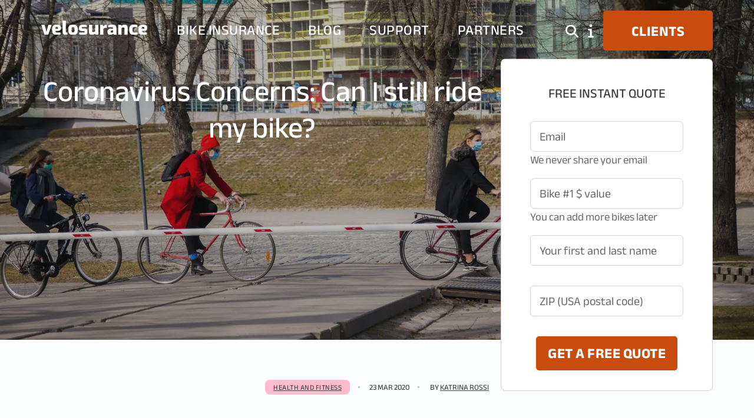

--- FILE ---
content_type: text/html
request_url: https://velosurance.com/blog/coronavirus-concerns-can-ride-bike/
body_size: 30378
content:
<!DOCTYPE html><html lang="en"><head><meta charset="utf-8"/><meta name="viewport" content="width=device-width, initial-scale=1.0"/><link rel="shortcut icon" href="https://d5vl3wtxb1n77.cloudfront.net/assets/images/favicon.png"/> <!-- Google tagmanager head part --> <!-- Google Tag Manager --> <script>(function(w,d,s,l,i){w[l]=w[l]||[];w[l].push({'gtm.start': new Date().getTime(),event:'gtm.js'});var f=d.getElementsByTagName(s)[0], j=d.createElement(s),dl=l!='dataLayer'?'&l='+l:'';j.async=true;j.src= 'https://www.googletagmanager.com/gtm.js?id='+i+dl;f.parentNode.insertBefore(j,f); })(window,document,'script','dataLayer','GTM-NCTT6JR');</script> <!-- End Google Tag Manager --><title>Coronavirus Concerns: Can I still ride my bike? | Velosurance</title><meta name="description" content="The Coronavirus(COVID 19) has had a global effect on how billions of people go about their daily lives. Gyms and fitness studios are out of commission."><link rel="canonical" href="https://velosurance.com/blog/coronavirus-concerns-can-ride-bike/" /><link rel="keywords" content="cycling and productivity, cycling and morale" /><meta property="og:locale" content="en_US" /><meta property="og:type" content="website" /><meta property="og:title" content="Coronavirus Concerns: Can I still ride my bike? | Velosurance" /><meta property="og:url" content="https://velosurance.com/blog/coronavirus-concerns-can-ride-bike/" /><meta property="og:description" content="The Coronavirus(COVID 19) has had a global effect on how billions of people go about their daily lives. Gyms and fitness studios are out of commission." /><meta property="og:image" content="https://velosurance.com/assets/images/velosurance/blog/coronavirus-concerns-can-ride-bike/hero-thumb.webp" /><meta property="og:image:alt" content="Coronavirus Concerns: Can I still ride my bike?" /> <script type="application/ld+json"> { "@context": "https://schema.org", "@graph": [ { "@id": "https://velosurance.com/#organization", "@type": [ "Organization", "InsuranceAgency" ], "name": "Velosurance", "alternateName": "Velosurance - America's Best Bicycle and E-bike Insurance", "slogan": "America's Best Bicycle and E-bike Insurance", "description": "Velosurance is a national bicycle insurance agency founded by two cyclists in response to the insurance needs of bicycle riders nationwide. We partnered with an A.M. Best “A” rated US insurance company to provide a multi-risk policy offering protection to all types of cyclists.", "url": "https://velosurance.com/", "logo": "https://velosurance.com/assets/images/velosurance/shared/logo.webp", "image": "https://velosurance.com/assets/images/velosurance/shared/logo.webp", "foundingDate": "2012-08-23", "legalName": "Velosure Inc", "email": "info@velosurance.com", "telephone": "+1-888-663-9948", "areaServed": "US", "contactPoint": [ { "@type": "ContactPoint", "telephone": "+1-888-663-9948", "contactType": "customer service", "areaServed": "US" } ], "sameAs": [ "https://www.facebook.com/velosurance/", "https://twitter.com/velosurance/", "https://plus.google.com/+Velosurance/" ], "founders": [ { "@type": "Person", "name": "David Williams", "sameAs": [ "https://www.linkedin.com/pub/dave-williams/7/3ab/38a" ] }, { "@type": "Person", "name": "Denis Voitenko", "sameAs": [ "https://www.linkedin.com/in/scripthead" ] } ], "naics": "524290", "knowsAbout": [ "Insurance", "Bike Insurance", "Cycling", "Financial services", "Bicycle racing", "Mountain biking", "Triathlon", "Gravel Racing", "Electric bikes" ], "foundingLocation": { "@type": "Place", "address": "Fort Lauderdale, Florida" }, "address": { "@type": "PostalAddress", "streetAddress": "500 NE Spanish River Blvd Suite 103C", "addressLocality": "Boca Raton", "addressRegion": "FL", "postalCode": "33431", "addressCountry": "US" }, "priceRange": "Policies starting at $8/mo", "aggregateRating": { "@type": "AggregateRating", "ratingValue": "4.9", "reviewCount": "215" } }, { "@type": "WebSite", "@id": "https://velosurance.com/#website", "name": "Velosurance", "alternateName": "Velosurance - America's best bicycle and e-bike insurance", "url": "https://velosurance.com/", "potentialAction": { "@type": "SearchAction", "target": "https://velosurance.com/search?w={search_term_string}", "query-input": "required name=search_term_string" } }, { "@type": "WebPage", "@id": "https://velosurance.com/blog/coronavirus-concerns-can-ride-bike/#webpage", "url": "https://velosurance.com/blog/coronavirus-concerns-can-ride-bike/", "name": "Coronavirus Concerns: Can I still ride my bike? | Velosurance", "description": "Guidance for cyclists on safely riding during a pandemic, emphasizing social distancing, avoiding crowds, and strong hygiene to protect against exposure while benefiting from outdoor exercise.", "inLanguage": "en-US", "isPartOf": { "@id": "https://velosurance.com/#website" }, "datePublished": "2020-03-23T09:00:00Z", "dateModified": "2020-03-23T11:30:00Z", "breadcrumb": { "@type": "BreadcrumbList", "itemListElement": [ { "@type": "ListItem", "position": 1, "name": "Home", "item": "https://velosurance.com/" }, { "@type": "ListItem", "position": 2, "name": "Blog", "item": "https://velosurance.com/blog/" }, { "@type": "ListItem", "position": 3, "name": "Coronavirus Concerns: Can I still ride my bike?", "item": "https://velosurance.com/blog/coronavirus-concerns-can-ride-bike/" } ] }, "primaryImageOfPage": { "@type": "ImageObject", "url": "https://d5vl3wtxb1n77.cloudfront.net/assets/images/velosurance/blog/safe-train-during-pandemic/covid-distancing.webp" } }, { "@type": "BlogPosting", "@id": "https://velosurance.com/blog/coronavirus-concerns-can-ride-bike/#article", "headline": "Coronavirus Concerns: Can I still ride my bike?", "alternativeHeadline": "Safely cycling outdoors during a pandemic: social distancing, hygiene, and immune support", "description": "The article confirms that cycling is generally safe and encouraged during the pandemic, provided cyclists adhere to social distancing, avoid group rides, and implement rigorous hygiene and immune-supporting practices to minimize risk of infection and injury.", "image": { "@type": "ImageObject", "url": "https://d5vl3wtxb1n77.cloudfront.net/assets/images/velosurance/blog/safe-train-during-pandemic/covid-distancing.webp" }, "author": { "@type": "Person", "name": "Katrina Rossi" }, "publisher": { "@id": "https://velosurance.com/#organization" }, "datePublished": "2020-03-23T09:00:00Z", "dateModified": "2020-03-23T11:30:00Z", "mainEntityOfPage": { "@id": "https://velosurance.com/blog/coronavirus-concerns-can-ride-bike/#webpage" }, "inLanguage": "en-US", "articleSection": [ "Health and fitness", "COVID-19 safety", "Cycling guidelines" ], "keywords": [ "safe cycling pandemic", "coronavirus bike ride", "social distancing cycling", "cycling hygiene", "immune system and cycling" ], "about": [ { "@type": "Thing", "name": "COVID-19" }, { "@type": "Thing", "name": "Outdoor exercise" }, { "@type": "Thing", "name": "Social distancing" } ] }, { "@type": "FAQPage", "@id": "https://velosurance.com/blog/coronavirus-concerns-can-ride-bike/#faq", "mainEntity": [ { "@type": "Question", "name": "Is it safe to ride my bike during the pandemic?", "acceptedAnswer": { "@type": "Answer", "text": "Yes, riding your bike outdoors is generally considered a safe and healthy activity, provided local guidelines (such as shelter-in-place orders) permit it. Safety is maximized by strictly adhering to social distancing, avoiding crowded routes, and maintaining good hygiene." } }, { "@type": "Question", "name": "What is the minimum distance for social distancing while cycling?", "acceptedAnswer": { "@type": "Answer", "text": "The bare minimum distance is six feet. However, due to the movement and exhalation of air, researchers suggest maintaining an even greater distance than six feet from others while cycling, as respiratory droplets can travel further than two meters (6.5 feet) when someone coughs or sneezes." } }, { "@type": "Question", "name": "Why should cyclists avoid group rides or riding with friends?", "acceptedAnswer": { "@type": "Answer", "text": "Group rides should be put on hold to adhere to social distancing guidelines and reduce the risk of transmission. The virus is easily transferred through respiratory droplets (spit and snot), and riding too close increases the chance of inhaling these droplets, especially since some people may be asymptomatic carriers." } }, { "@type": "Question", "name": "What essential hygiene practices should be followed before and after a ride?", "acceptedAnswer": { "@type": "Answer", "text": "Before and during the ride, use antibacterial gel or wipes, and refrain from touching your face. Immediately upon returning home, remove exposed garments outside the house, and shower using soap and warm water to kill any potential viral spores." } }, { "@type": "Question", "name": "How can I best support my immune system while staying active?", "acceptedAnswer": { "@type": "Answer", "text": "Prioritize a strong immune system by ensuring you have a nutritionally sound diet (balanced proteins, carbs, vitamins), getting sufficient, quality sleep (as the body heals while resting), and avoiding additional stressors like high-intensity, prolonged workouts that can compromise immunity." } } ] } ] } </script> <!-- Head CSS block --> <!--<link rel="stylesheet" type="text/css" href="https://d5vl3wtxb1n77.cloudfront.net/assets/css/bootstrap.min.css?v=1768249549" media="screen"/><link rel="stylesheet" type="text/css" href="https://d5vl3wtxb1n77.cloudfront.net/assets/css/plugins.css?v=1768249549" media="screen"/><link rel="stylesheet" type="text/css" href="https://d5vl3wtxb1n77.cloudfront.net/assets/type/type.css?v=1768249549" media="screen"/><link rel="stylesheet" type="text/css" href="https://d5vl3wtxb1n77.cloudfront.net/assets/css/style.css?v=1768249549" media="screen"/><link rel="stylesheet" type="text/css" href="https://d5vl3wtxb1n77.cloudfront.net/assets/css/googlefont.css?v=1768249549" media="screen"/><link rel="stylesheet" type="text/css" href="https://d5vl3wtxb1n77.cloudfront.net/assets/css/velosurance_overrides.css?v=1768249549" media="screen"> --> <!-- Commented CSS is now served from 1 file + velosurance overrides minified and merged to its end --><link rel="stylesheet" type="text/css" href="https://d5vl3wtxb1n77.cloudfront.net/assets/css/minified/vendors_combined.css?v=1768249549" media="screen"/> <!--page wise css--> <!--/.page wise css--><body > <!-- Google tagmanager body part --> <!-- Google Tag Manager (noscript) --> <noscript><iframe src="https://www.googletagmanager.com/ns.html?id=GTM-NCTT6JR" height="0" width="0" style="display:none;visibility:hidden"></iframe></noscript> <!-- End Google Tag Manager (noscript) --> <!-- Including navigations svg sprite --><style> .icon-strip { display: flex; gap: 10px; padding: 20px; background: #f8f8f8; } .icon-strip svg { width: 35px; height: 35px; fill: currentColor; } .cls-1, .cls-2, .cls-3 { fill: none; } .cls-4 { fill-rule: evenodd; } .cls-4, .cls-5, .cls-6 { /* fill: #ffffff;*/ fill: currentColor; } .cls-6, .cls-2 { stroke-linecap: round; } .cls-6, .cls-2, .cls-3 { /*stroke: #fff;*/ stroke: currentColor; stroke-miterlimit: 10; stroke-width: 2px; }</style><!-- Hidden sprite (linked or inline) --> <svg style="display: none;" xmlns="http://www.w3.org/2000/svg" fill="currentColor"> <symbol id="travel" viewBox="0 0 35 35"><path class="cls-5" d="M2.02,16.08c.21-.15,4.98,1.34,4.98,1.34,6.35-2.78,4.94-2.14,7.46-3.36-4.02-3.02-4.07-2.93-4-3.21.02-.1.11-.18.21-.2,2.73-.53,1.32-.57,8.97.91,4.22-2.04,8.72-4.21,8.72-4.21,1.71-.75,5.94-1.25,6.55.14l.02.05c.61,1.4-2.63,4.16-4.34,4.91l-7.58,3.32c-3.58,9.11-3.8,10.93-4.44,11.37-1.62,1.14-1.73,1.33-1.97,1.21-.23-.12.35-1.98.17-9.86-1.75.76-4.56,2.06-8.87,2.99-1.08.23-2.16.06-2.95-.49L.09,17.05c-.14-.12-.11-.35.06-.42l1.87-.55Z"/> </symbol> <symbol id="tricycle" viewBox="0 0 35 35"><path class="cls-5" d="M29.73,20.84c-.88,0-1.73.22-2.51.66-1.33-2.76-3.32-5.16-5.75-7l1.84-3.06h1.62c.55,0,.99-.44.99-.99s-.44-.99-.99-.99h0l-6.04.04c-.55,0-.99.44-.99.99s.44.99.99.99h2.47l-1.25,2.1c-2.62-1.66-5.64-2.65-8.66-2.8.04-.26.04-.41.04-.52v-.07c0-1.81-1.29-2.73-2.1-3.28-.11-.07-.22-.15-.33-.22,1.51-1.47,4.94-1.22,6.15-.99.55.11,1.07-.26,1.14-.81.11-.55-.26-1.07-.81-1.14-.22-.04-5.38-.96-7.92,1.62-.48.48-.7,1.03-.66,1.55.07.81.74,1.29,1.33,1.69.74.52,1.22.88,1.22,1.58-.07.88-.18,2.17-.33,3.61h-.41c-4.83-.11-8.77,3.87-8.77,8.77s3.94,8.88,8.81,8.88,8.81-3.98,8.81-8.88c0-4.09-2.73-7.52-6.45-8.55.04-.44.07-.88.11-1.29,5.31.22,10.5,3.43,13.37,8.11-2.8.11-5.05,2.43-5.05,5.31s2.36,5.31,5.27,5.31c.85,0,1.69-.22,2.43-.63.74.41,1.58.63,2.43.63,2.91,0,5.27-2.39,5.27-5.31s-2.36-5.31-5.27-5.31ZM15.62,22.57c0,3.79-3.06,6.89-6.82,6.89s-6.82-3.09-6.82-6.89,3.06-6.89,6.82-6.89h.18c-.29,2.98-.7,6.04-.99,7.07-.15.52.11,1.07.66,1.25.11.04.18.04.29.04.41,0,.81-.26.96-.7.37-1.18.77-4.35,1.07-7.29,2.69.92,4.64,3.5,4.64,6.52ZM24.87,29.46c-1.81,0-3.28-1.47-3.28-3.32s1.47-3.32,3.28-3.32c.26,0,.48.04.7.07h0c-.7.92-1.07,2.06-1.07,3.24s.41,2.32,1.11,3.24h0c-.26.07-.52.07-.74.07ZM29.73,29.46c-.66,0-1.33-.22-1.88-.59-.88-.63-1.4-1.62-1.4-2.73s.52-2.1,1.4-2.73c.55-.41,1.22-.59,1.88-.59,1.81,0,3.28,1.47,3.28,3.32s-1.47,3.32-3.28,3.32Z"/> </symbol> <symbol id="cargo" viewBox="0 0 35 35"><path class="cls-5" d="M8.39,11.28l3.59.99-.92,3.32c-.14.53.34,1.02.87.88l1.59-.42,1.15,1.17c.38.38,1.04.22,1.2-.32l.91-3.32,3.58.99c.35.1.56.46.46.8l-2.26,8.21c-1,.26-1.85.9-2.39,1.76l-10.81-2.97c-.35-.09-.56-.45-.46-.8l2.7-9.83c.1-.35.46-.56.81-.46h0ZM19.57,24.44c1.68,0,3.05,1.37,3.05,3.05s-1.37,3.05-3.05,3.05-3.05-1.36-3.05-3.05c0-1.68,1.36-3.05,3.05-3.05ZM.7,23.71c-.44-.05-.75-.45-.69-.88.05-.44.45-.75.88-.69l14.84,4.1c-.16.5-.22,1.02-.17,1.56L.7,23.71ZM20.16,23.49l3.75-13.87c.36-1.37,1.15-2.1,2.62-2.13l1.03-.02-.07,1.58h-.93c-.72.03-.94.27-1.13.97l-3.78,14.01c-.45-.27-.95-.46-1.49-.53h0ZM28.6,6.49l4.84.2c.89.03,1.58.77,1.57,1.7-.04.9-.8,1.6-1.7,1.57l-4.85-.2.14-3.26ZM19.57,25.88c.88,0,1.6.72,1.6,1.6s-.72,1.6-1.6,1.6-1.6-.71-1.6-1.6.72-1.6,1.6-1.6ZM15.17,4.48l2.04.57-.53,1.9c-.09.34.12.68.45.78h0c.1.03.21.03.32,0l.88-.24.63.65c.33.34.92.2,1.05-.27l.51-1.9,2.02.56c.22.05.35.27.29.5l-1.67,6.07c-.05.22-.29.34-.5.29l-7.39-2.03c-.21-.05-.34-.29-.27-.5l1.67-6.07c.06-.22.28-.35.5-.29h0ZM18.17,5.3l1.43.39-.36,1.3c-.66-.68-.51-.63-1.43-.39l.36-1.3ZM12.91,12.53l2.89.79-.78,2.86-1.02-1.03c-.13-.13-.31-.17-.48-.13l-1.39.37.78-2.86Z"/> </symbol> <symbol id="triathlon" viewBox="0 0 35 35"> <g><path class="cls-5" d="M2.91,20.95l.34,1.01h9.8c.21,0,.42.05.6.16l7.02,3.9,3.25-.54-.57-2.86c-.08-.4.05-.82.34-1.11l2.47-2.47c.19-.19.43-.31.69-.35l5.72-.86c-1.19-5.94-6.72-10.13-12.87-9.51-.02,0-.05,0-.07,0-2.86.12-6.28,2.16-9.52,4.96-2.95,2.54-5.55,5.53-7.17,7.67ZM19.47,5.86c-3.75.17-7.71,2.72-11,5.55-3.35,2.89-6.26,6.31-7.93,8.59-.24.32-.3.74-.17,1.12l.82,2.47c.17.5.64.84,1.17.84h10.37l7.12,3.95c.24.14.53.18.8.14l4.93-.82c.33-.05.62-.24.81-.52.19-.27.26-.61.19-.94l-.69-3.46,1.71-1.71,6.53-.98c.65-.1,1.11-.69,1.04-1.34-.79-7.89-7.82-13.65-15.71-12.88Z"/><path class="cls-5" d="M34.96,17.83c.28.26.41.64.38,1.02-.06.62-.2,1.62-.41,2.64-.2.99-.49,2.12-.9,2.94-.4.79-1.09,1.71-1.74,2.48-.66.79-1.35,1.52-1.78,1.95-.23.23-.54.36-.87.36s-.64-.13-.87-.36l-1.28-1.28h-1.96c-.59,0-1.09-.41-1.21-.99l-.82-4.11c-.08-.4.05-.82.34-1.11l2.47-2.47c.19-.19.43-.31.69-.35l6.93-1.04c.38-.06.76.06,1.03.33ZM27.76,20.92l-1.71,1.71.49,2.47h1.46c.33,0,.64.13.87.36l.75.75c.25-.28.52-.58.78-.9.63-.75,1.16-1.48,1.42-2,.25-.5.49-1.36.69-2.32.06-.28.11-.55.15-.81l-4.9.74Z"/> </g> </symbol> <symbol id="gravel" viewBox="0 0 35 35"> <g><path class="cls-5" d="M11.8,30.4l-.04.04h-.28l-.04.04h-.2l-.04.04h-.12l-.04.04h-.12l-.04.04h-.12l-.04.04h-.04l-.04.04h-.08l-.04.04h-.04l-.04.04h-.04l-.04.04h-.04l-.04.04h-.04l-.12.12h-.04l-.12.12v.04l-.08.08v.04l-.04.04v.04l-.04.04v.08l-.04.04v.16l-.04.04v.12l.04.04v.24l.04.04v.08l.04.04v.04l.04.04v.04l.04.04v.04l.12.12v.04l.08.08h.04l.12.12h.04l.04.04h.04l.04.04h.08l.04.04h.04l.04.04h.12l.04.04h.12l.04.04h.65l.04-.04h.16l.04-.04h.12l.04-.04h.08l.04-.04h.04l.04-.04h.04l.04-.04h.04l.04-.04h.04l.04-.04h.04l.04-.04h.04l.16-.16h.04l.2-.2v-.04l.16-.16v-.04l.08-.08v-.04l.08-.08v-.04l.04-.04v-.04l.04-.04v-.12l.04-.04v-.2l-.04-.04v-.12l-.04-.04v-.04l-.04-.04v-.04l-.08-.08v-.04l-.28-.28h-.04l-.08-.08h-.08l-.04-.04h-.04l-.04-.04h-.08l-.04-.04h-.16l-.04-.04h-.49Z"/><path class="cls-5" d="M19.5,28.38l-.04.04h-.41l-.04.04h-.12l-.04.04h-.08l-.08.08h-.04l-.12.12v.04l-.04.04v.04l-.04.04v.08l-.04.04v.36l.04.04v.08l.04.04v.04l.04.04v.04l.2.2h.04l.04.04h.04l.04.04h.08l.04.04h.08l.04.04h.12l.04.04h.16l.04.04h.69l.04-.04h.16l.04-.04h.04l.04-.04h.08l.08-.08h.04l.24-.24v-.04l.04-.04v-.08l.04-.04v-.28l-.04-.04v-.08l-.08-.08v-.04l-.16-.16h-.04l-.08-.08h-.04l-.04-.04h-.04l-.04-.04h-.04l-.04-.04h-.08l-.04-.04h-.08l-.04-.04h-.12l-.04-.04h-.36l-.04-.04h-.08Z"/><path class="cls-5" d="M15.27,27.04l-.04.04h-.24l-.04.04h-.08l-.04.04h-.08l-.04.04h-.08l-.04.04h-.04l-.08.08h-.04l-.08.08h-.04l-.24.24v.04l-.08.08v.04l-.04.04v.08l-.04.04v.08l-.04.04v.53l.04.04v.08l.04.04v.04l.04.04v.04l.04.04v.04l.16.16h.04l.08.08h.04l.04.04h.08l.04.04h.12l.04.04h.16l.04.04h.93l.04-.04h.2l.04-.04h.16l.04-.04h.08l.04-.04h.08l.04-.04h.04l.04-.04h.04l.04-.04h.04l.08-.08h.04l.28-.28v-.04l.08-.08v-.08l.04-.04v-.08l.04-.04v-.32l-.04-.04v-.12l-.04-.04v-.04l-.04-.04v-.04l-.04-.04v-.04l-.04-.04v-.04l-.16-.16h-.04l-.08-.08h-.04l-.04-.04h-.04l-.04-.04h-.04l-.04-.04h-.08l-.04-.04h-.08l-.04-.04h-.12l-.04-.04h-.2l-.04-.04h-.65Z"/><path class="cls-5" d="M19.73,24l-.04.04h-.12l-.04.04h-.08l-.04.04h-.08l-.04.04h-.08l-.04.04h-.08l-.04.04h-.08l-.04.04h-.04l-.04.04h-.08l-.04.04h-.08l-.04.04h-.04l-.04.04h-.08l-.04.04h-.08l-.04.04h-.04l-.04.04h-.04l-.04.04h-.04l-.08.08h-.04l-.32.32v.04l-.04.04v.04l-.04.04v.08l-.04.04v.41l.04.04v.04l.04.04v.04l.08.08v.04l.04.04h.04l.16.16h.04l.04.04h.04l.08.08h.04l.04.04h.08l.04.04h.04l.04.04h.08l.04.04h.08l.04.04h.16l.04.04h.69l.04-.04h.16l.04-.04h.08l.04-.04h.08l.04-.04h.04l.04-.04h.04l.04-.04h.04l.08-.08h.04l.08-.08h.04l.12-.12h.04l.45-.45v-.04l.08-.08v-.04l.04-.04v-.08l.04-.04v-.53l-.04-.04v-.08l-.04-.04v-.04l-.08-.08v-.04l-.24-.24h-.04l-.04-.04h-.04l-.04-.04h-.04l-.04-.04h-.08l-.04-.04h-.73Z"/><path class="cls-5" d="M20.62,20.84l-.04.04h-.28l-.04.04h-.12l-.04.04h-.04l-.04.04h-.08l-.04.04h-.04l-.04.04h-.04l-.08.08h-.04l-.28.28v.04l-.04.04v.08l-.04.04v.2l.04.04v.08l.04.04v.08l.04.04v.04l.28.28h.04l.04.04h.04l.04.04h.08l.04.04h.16l.04.04h.65l.04-.04h.2l.04-.04h.12l.04-.04h.08l.04-.04h.04l.04-.04h.04l.08-.08h.04l.12-.12v-.04l.04-.04v-.04l.04-.04v-.08l.04-.04v-.36l-.04-.04v-.08l-.04-.04v-.04l-.12-.12v-.04h-.04l-.16-.16h-.04l-.04-.04h-.04l-.04-.04h-.08l-.04-.04h-.08l-.04-.04h-.24l-.04-.04h-.16Z"/><path class="cls-5" d="M19,12.25l-.04.04h-.12l-.04.04h-.08l-.04.04h-.12l-.04.04h-.04l-.04.04h-.12l-.04.04h-.04l-.04.04h-.08l-.04.04h-.08l-.04.04h-.08l-.04.04h-.04l-.04.04h-.08l-.04.04h-.04l-.04.04h-.08l-.04.04h-.08l-.04.04h-.04l-.04.04h-.04l-.04.04h-.08l-.04.04h-.04l-.04.04h-.08l-.04.04h-.04l-.04.04h-.04l-.04.04h-.04l-.04.04h-.08l-.04.04h-.04l-.04.04h-.04l-.04.04h-.04l-.04.04h-.04l-.04.04h-.04l-.04.04h-.08l-.04.04h-.04l-.08.08h-.04l-.04.04h-.04l-.04.04h-.04l-.04.04h-.04l-.04.04h-.04l-.04.04h-.04l-.04.04h-.04l-.08.08h-.04l-.04.04h-.04l-.08.08h-.04l-.08.08h-.04l-.04.04h-.04l-.08.08h-.04l-.12.12h-.04l-.08.08h-.04l-.16.16h-.04l-.28.28h-.04l-.04.04v.04l-.04.04h-.04v.04l-.2.2v.04l-.12.12v.04l-.08.08v.04l-.04.04v.04l-.04.04v.04l-.04.04v.04l-.04.04v.04l-.04.04v.08l-.04.04v.12l-.04.04v.57l.04.04v.12l.04.04v.12l.04.04v.08l.04.04v.08l.04.04v.04l.04.04v.08l.04.04v.04l.04.04v.04l.04.04v.04l.04.04v.04l.04.04v.04l.04.04v.04l.08.08v.04l.04.04v.04l.04.04v.04l.08.08v.04l.04.04v.04l.08.08v.04l.08.08v.04l.04.04v.04l.08.08v.04l.04.04v.04l.08.08v.04l.04.04v.04l.08.08v.04l.04.04v.04l.04.04v.04l.04.04v.04l.04.04v.04l.04.04v.04l.04.04v.08l.04.04v.04l.04.04v.12l.04.04v.45l-.04.04v.04l-.04.04v.08l-.04.04v.04l-.08.08v.04l-.04.04v.04l-.12.12v.04l-.16.16v.04l-.89.89h-.04l-.28.28h-.04l-.16.16h-.04l-.12.12h-.04l-.16.16h-.04l-.12.12h-.04l-.12.12h-.04l-.12.12h-.04l-.08.08h-.04l-.12.12h-.04l-.08.08h-.04l-.12.12h-.04l-.12.12h-.04l-.08.08h-.04l-.12.12h-.04l-.08.08h-.04l-.12.12h-.04l-.12.12h-.04l-.08.08h-.04l-.12.12h-.04l-.12.12h-.04l-.12.12h-.04l-.12.12h-.04l-.12.12h-.04l-.12.12h-.04l-.12.12h-.04l-.16.16h-.04l-.12.12h-.04l-.16.16h-.04l-.16.16h-.04l-.2.2h-.04l-.2.2h-.04l-.2.2h-.04l-.28.28h-.04l-.32.32h-.04l-1.17,1.17v.04l-.32.32v.04l-.24.24v.04l-.2.2v.04l-.16.16v.04l-.12.12v.04l-.12.12v.04l-.12.12v.04l-.08.08v.04l-.08.08v.04l-.12.12v.04l-.08.08v.04l-.08.08v.04l-.04.04v.04l-.08.08v.04l-.08.08v.04l-.08.08v.04l-.04.04v.04l-.08.08v.04l-.04.04v.04l-.04.04v.04l-.08.08v.04l-.04.04v.04l-.04.04v.04l-.04.04v.04l-.04.04v.04l-.08.08v.04l-.04.04v.04l-.04.04v.04l-.04.04v.08l-.04.04v.04l-.04.04v.04l-.04.04v.04l-.04.04v.04l-.04.04v.08l-.04.04v.2l-.04.04v.04l.04.04v.2l.04.04v.08l.04.04v.04l.28.28h.04l.04.04h.08l.04.04h3.89l.04-.04h.12l.04-.04h.04l.04-.04h.04l.04-.04h.04l.12-.12h.04l.04-.04v-.04l.12-.12v-.04l.08-.08v-.04l.04-.04v-.08l.04-.04v-.04l.04-.04v-.12l.04-.04v-.08l.04-.04v-.08l.04-.04v-.04l.04-.04v-.08l.04-.04v-.08l.04-.04v-.08l.04-.04v-.04l.04-.04v-.08l.04-.04v-.04l.04-.04v-.04l.04-.04v-.04l.04-.04v-.08l.04-.04v-.04l.04-.04v-.04l.04-.04v-.04l.04-.04v-.04l.08-.08v-.04l.04-.04v-.04l.04-.04v-.04l.04-.04v-.04l.04-.04v-.04l.08-.08v-.04l.04-.04v-.04l.08-.08v-.04l.08-.08v-.04l.08-.08v-.04l.08-.08v-.04l.08-.08v-.04l.08-.08v-.04l.12-.12v-.04l.08-.08v-.04l.12-.12v-.04l.16-.16v-.04l.12-.12v-.04l.16-.16v-.04l.24-.24v-.04l.24-.24v-.04l.41-.41v-.04l1.17-1.17h.04l.49-.49h.04l.32-.32h.04l.32-.32h.04l.24-.24h.04l.28-.28h.04l.24-.24h.04l.28-.28h.04l.36-.36h.04l.93-.93v-.04l.2-.2v-.04l.16-.16v-.04l.08-.08v-.04l.08-.08v-.04l.08-.08v-.04l.04-.04v-.04l.04-.04v-.04l.04-.04v-.04l.04-.04v-.04l.04-.04v-.04l.04-.04v-.04l.04-.04v-.08l.04-.04v-.04l.04-.04v-.12l.04-.04v-.08l.04-.04v-.16l.04-.04v-.36l.04-.04v-.04l-.04-.04v-.41l-.04-.04v-.16l-.04-.04v-.08l-.04-.04v-.12l-.04-.04v-.04l-.04-.04v-.08l-.04-.04v-.04l-.04-.04v-.08l-.04-.04v-.04l-.04-.04v-.04l-.08-.08v-.04l-.04-.04v-.04l-.08-.08v-.04l-.04-.04v-.04l-.08-.08v-.04l-.08-.08v-.04l-.12-.12v-.04l-.12-.12v-.04l-.16-.16v-.04l-.12-.12v-.04l-.2-.2v-.04l-.12-.12v-.04l-.12-.12v-.04l-.08-.08v-.04l-.08-.08v-.04l-.08-.08v-.04l-.04-.04v-.04l-.04-.04v-.04l-.04-.04v-.08l-.04-.04v-.12l-.04-.04v-.41l.04-.04v-.12l.04-.04v-.04l.04-.04v-.04l.04-.04v-.04l.04-.04v-.04l.08-.08v-.04l.16-.16v-.04l.45-.45h.04l.2-.2h.04l.16-.16h.04l.12-.12h.04l.12-.12h.04l.08-.08h.04l.12-.12h.04l.08-.08h.04l.08-.08h.04l.08-.08h.04l.04-.04h.04l.08-.08h.04l.08-.08h.04l.08-.08h.04l.08-.08h.04l.04-.04h.04l.08-.08h.04l.08-.08h.04l.08-.08h.04l.08-.08h.04l.08-.08h.04l.12-.12h.04l.32-.32v-.04l.04-.04v-.08l-.08-.08h-.04l-.04-.04h-.28Z"/><path class="cls-5" d="M22.32,12.21l-.04.04h-.08l-.04.04h-.04l-.04.04h-.04l-.04.04h-.04l-.04.04h-.04l-.04.04h-.04l-.04.04h-.04l-.04.04h-.04l-.08.08h-.04l-.04.04h-.04l-.04.04h-.04l-.08.08h-.04l-.04.04h-.04l-.04.04h-.04l-.08.08h-.04l-.08.08h-.04l-.04.04h-.04l-.08.08h-.04l-.08.08h-.04l-.08.08h-.04l-.08.08h-.04l-.08.08h-.04l-.08.08h-.04l-.12.12h-.04l-.16.16h-.04l-.16.16h-.04l-.65.65v.04l-.16.16v.04l-.08.08v.04l-.08.08v.04l-.04.04v.04l-.04.04v.04l-.04.04v.04l-.04.04v.08l-.04.04v.24l-.04.04v.08l.04.04v.24l.04.04v.08l.04.04v.08l.04.04v.04l.04.04v.04l.04.04v.04l.04.04v.04l.08.08v.04l.08.08v.04l.12.12v.04l.65.65h.04l.16.16h.04l.12.12h.04l.12.12h.04l.08.08h.04l.12.12h.04l.12.12h.04l.08.08h.04l.16.16h.04l.12.12h.04l.2.2h.04l.2.2h.04l.24.24h.04l.89.89v.04l.16.16v.04l.12.12v.04l.08.08v.04l.08.08v.04l.08.08v.04l.04.04v.04l.04.04v.04l.04.04v.04l.04.04v.08l.04.04v.08l.04.04v.04l.04.04v.12l.04.04v.12l.04.04v.24l.04.04v.53l-.04.04v.28l-.04.04v.2l-.04.04v.16l-.04.04v.16l-.04.04v.12l-.04.04v.16l-.04.04v.16l-.04.04v.16l-.04.04v.2l-.04.04v.28l-.04.04v1.42l.04.04v.32l.04.04v.24l.04.04v.2l.04.04v.16l.04.04v.12l.04.04v.12l.04.04v.12l.04.04v.08l.04.04v.08l.04.04v.08l.04.04v.08l.04.04v.08l.04.04v.08l.04.04v.08l.04.04v.04l.04.04v.08l.04.04v.04l.04.04v.04l.04.04v.08l.04.04v.04l.04.04v.04l.04.04v.04l.04.04v.04l.04.04v.04l.04.04v.04l.04.04v.04l.04.04v.04l.04.04v.04l.04.04v.04l.04.04v.04l.04.04v.04l.08.08v.04l.04.04v.04l.08.08v.04l.04.04v.04l.08.08v.04l.08.08v.04l.08.08v.04l.12.12v.04l.12.12v.04l.08.08v.04l.16.16v.04l.12.12v.04l.16.16v.04l.2.2v.04l.41.41v.04l.45.45h.04l.16.16h.04l.08.08h.04l.04.04h.08l.04.04h.04l.04.04h.12l.04.04h4.62l.04-.04h.08l.04-.04h.04l.08-.08h.04l.12-.12v-.04l.04-.04v-.04l.04-.04v-.04l.04-.04v-.08l.04-.04v-.53l-.04-.04v-.08l-.04-.04v-.04l-.08-.08v-.04l-.2-.2h-.04l-.08-.08h-.04l-.12-.12h-.04l-.08-.08h-.04l-.12-.12h-.04l-.08-.08h-.04l-.12-.12h-.04l-.12-.12h-.04l-.12-.12h-.04l-.16-.16h-.04l-.16-.16h-.04l-.2-.2h-.04l-.32-.32h-.04l-1.09-1.09v-.04l-.24-.24v-.04l-.2-.2v-.04l-.12-.12v-.04l-.12-.12v-.04l-.12-.12v-.04l-.08-.08v-.04l-.08-.08v-.04l-.08-.08v-.04l-.04-.04v-.04l-.08-.08v-.04l-.04-.04v-.04l-.08-.08v-.04l-.04-.04v-.04l-.04-.04v-.04l-.04-.04v-.04l-.04-.04v-.04l-.04-.04v-.04l-.04-.04v-.04l-.04-.04v-.04l-.04-.04v-.04l-.04-.04v-.08l-.04-.04v-.04l-.04-.04v-.08l-.04-.04v-.08l-.04-.04v-.04l-.04-.04v-.12l-.04-.04v-.08l-.04-.04v-.16l-.04-.04v-.16l-.04-.04v-.28l-.04-.04v-.49l-.04-.04v-1.01l-.04-.04v-.53l-.04-.04v-.28l-.04-.04v-.2l-.04-.04v-.16l-.04-.04v-.12l-.04-.04v-.12l-.04-.04v-.08l-.04-.04v-.08l-.04-.04v-.08l-.04-.04v-.04l-.04-.04v-.08l-.04-.04v-.04l-.04-.04v-.04l-.04-.04v-.08l-.04-.04v-.04l-.04-.04v-.04l-.08-.08v-.04l-.04-.04v-.04l-.04-.04v-.04l-.08-.08v-.04l-.04-.04v-.04l-.08-.08v-.04l-.08-.08v-.04l-.12-.12v-.04l-.12-.12v-.04l-.24-.24v-.04l-.73-.73h-.04l-.24-.24h-.04l-.16-.16h-.04l-.12-.12h-.04l-.12-.12h-.04l-.08-.08h-.04l-.08-.08h-.04l-.12-.12h-.04l-.08-.08h-.04l-.08-.08h-.04l-.04-.04h-.04l-.08-.08h-.04l-.04-.04h-.04l-.08-.08h-.04l-.04-.04h-.04l-.08-.08h-.04l-.04-.04h-.04l-.08-.08h-.04l-.04-.04h-.04l-.04-.04h-.04l-.08-.08h-.04l-.04-.04h-.04l-.08-.08h-.04l-.04-.04h-.04l-.08-.08h-.04l-.08-.08h-.04l-.08-.08h-.04l-.08-.08h-.04l-.08-.08h-.04l-.16-.16h-.04l-.57-.57v-.04l-.08-.08v-.04l-.04-.04v-.04l-.04-.04v-.32l.04-.04v-.08l.04-.04v-.04l.04-.04v-.04l.12-.12v-.04l.49-.49h.04l.2-.2h.04l.16-.16h.04l.16-.16h.04l.16-.16h.04l.28-.28h.04l.69-.69v-.04l.08-.08v-.04l.08-.08v-.24l-.12-.12h-.04l-.04-.04h-.41Z"/><path class="cls-5" d="M5.91,2.65l-.04.04h-.04l-.2.2v.04l-.08.08v.04l-.04.04v.04l-.04.04v.04l-.04.04v.04l-.04.04v.08l-.04.04v.04l-.04.04v.04l-.04.04v.04l-.04.04v.04l-.04.04v.04l-.08.08v.08l-.08.08v.04l-.04.04v.04l-.04.04v.04l-.04.04v.04l-.08.08v.04l-.04.04v.04l-.08.08v.04l-.04.04v.04l-.08.08v.04l-.04.04v.04l-.08.08v.04l-.08.08v.04l-.12.12v.04l-.08.08v.04l-.12.12v.04l-.12.12v.04l-.12.12v.04l-.2.2v.04l-.24.24v.04l-.32.32h-.04l-.41.41v.04l-.04.04v.24l.04.04v.08l.16.16h.04l.04.04h.04l.04.04h1.17l.04.04-.04.04v.04l-.08.08v.04l-.04.04v.04l-.08.08v.04l-.04.04v.04l-.08.08v.04l-.08.08v.04l-.12.12v.04l-.08.08v.04l-.12.12v.04l-.12.12v.04l-.12.12v.04l-.16.16v.04l-.2.2v.04l-.32.32v.04l-.36.36h-.04l-.28.28h-.04l-.04.04v.04l-.08.08v.04l-.04.04v.24l.04.04v.04l.04.04v.04l.16.16h.04l.04.04h.16l.04.04h.08l.04-.04h1.26l.04.04v.04l-.04.04v.04l-.04.04v.04l-.04.04v.04l-.04.04v.04l-.08.08v.04l-.08.08v.04l-.08.08v.04l-.12.12v.04l-.08.08v.04l-.12.12v.04l-.12.12v.04l-.12.12v.04l-.16.16v.04l-.16.16v.04l-.2.2v.04l-.2.2v.04l-.28.28v.04l-.69.69h-.04l-.2.2h-.04l-.2.2v.04l-.04.04v.04l-.04.04v.36l.04.04v.08l.2.2h.04l.04.04h.08l.04.04h4.29l.04.04v1.09l-.04.04v1.01l-.04.04v.93l-.04.04v.69l.04.04v.08l.08.08v.04l.08.08h.04l.04.04h.04l.04.04h1.62l.04-.04h.04l.2-.2v-.08l.04-.04v-.89l-.04-.04v-.85l-.04-.04v-.93l-.04-.04v-1.05l-.04-.04.04-.04h4.33l.04-.04h.12l.04-.04h.04l.16-.16v-.04l.04-.04v-.08l.04-.04v-.24l-.04-.04v-.08l-.04-.04v-.04l-.2-.2h-.04l-.16-.16h-.04l-.81-.81v-.04l-.28-.28v-.04l-.2-.2v-.04l-.2-.2v-.04l-.16-.16v-.04l-.12-.12v-.04l-.12-.12v-.04l-.12-.12v-.04l-.12-.12v-.04l-.12-.12v-.04l-.08-.08v-.04l-.08-.08v-.04l-.08-.08v-.04l-.08-.08v-.04l-.08-.08v-.04l-.04-.04v-.04l-.08-.08v-.04l.04-.04h1.38l.04.04.04-.04h.2l.04-.04h.04l.16-.16v-.04l.04-.04v-.04l.04-.04v-.2l-.04-.04v-.04l-.04-.04v-.04l-.24-.24h-.04l-.65-.65v-.04l-.24-.24v-.04l-.16-.16v-.04l-.16-.16v-.04l-.12-.12v-.04l-.12-.12v-.04l-.12-.12v-.04l-.08-.08v-.04l-.12-.12v-.04l-.08-.08v-.04l-.08-.08v-.04l-.04-.04v-.04l-.08-.08v-.04l-.04-.04v-.04l-.08-.08v-.04l-.04-.04.04-.04h1.09l.04-.04h.04l.04-.04h.04l.04-.04h.04l.08-.08v-.04l.04-.04v-.04l.04-.04v-.2l-.04-.04v-.08l-.32-.32h-.04l-.49-.49v-.04l-.24-.24v-.04l-.16-.16v-.04l-.12-.12v-.04l-.12-.12v-.04l-.12-.12v-.04l-.08-.08v-.04l-.08-.08v-.04l-.08-.08v-.04l-.08-.08v-.04l-.08-.08v-.04l-.08-.08v-.04l-.04-.04v-.04l-.08-.08v-.04l-.04-.04v-.04l-.08-.08v-.04l-.04-.04v-.04l-.04-.04v-.04l-.08-.08v-.04l-.04-.04v-.04l-.04-.04v-.04l-.04-.04v-.04l-.04-.04v-.04l-.04-.04v-.04l-.08-.08v-.04l-.04-.04v-.04l-.04-.04v-.04l-.04-.04v-.04l-.04-.04v-.04l-.04-.04v-.04l-.04-.04v-.04l-.08-.08v-.04l-.16-.16h-.04l-.04-.04h-.24Z"/><path class="cls-5" d="M29.29,1.07l-.04.04h-.04l-.16.16v.04l-.08.08v.04l-.04.04v.04l-.04.04v.04l-.04.04v.04l-.04.04v.04l-.04.04v.04l-.04.04v.04l-.04.04v.04l-.04.04v.04l-.04.04v.04l-.04.04v.04l-.04.04v.04l-.04.04v.04l-.04.04v.04l-.04.04v.04l-.04.04v.04l-.04.04v.04l-.08.08v.04l-.04.04v.04l-.08.08v.04l-.04.04v.04l-.08.08v.04l-.04.04v.04l-.08.08v.04l-.08.08v.04l-.08.08v.04l-.12.12v.04l-.08.08v.04l-.12.12v.04l-.12.12v.04l-.16.16v.04l-.24.24v.04l-.53.53h-.04l-.24.24v.04l-.04.04v.04l-.04.04v.16l.04.04v.08l.04.04v.04l.08.08h.04l.08.08h.12l.04.04h.97l.04-.04.04.04v.04l-.04.04v.04l-.04.04v.04l-.04.04v.04l-.08.08v.04l-.08.08v.04l-.08.08v.04l-.08.08v.04l-.08.08v.04l-.12.12v.04l-.12.12v.04l-.12.12v.04l-.12.12v.04l-.2.2v.04l-.24.24v.04l-.69.69h-.04l-.24.24v.04l-.04.04v.04l-.04.04v.2l.04.04v.08l.04.04v.04l.12.12h.04l.04.04h.08l.04.04h1.5l.04.04-.04.04v.04l-.08.08v.04l-.04.04v.04l-.08.08v.04l-.08.08v.04l-.08.08v.04l-.08.08v.04l-.08.08v.04l-.12.12v.04l-.08.08v.04l-.12.12v.04l-.16.16v.04l-.12.12v.04l-.16.16v.04l-.2.2v.04l-.2.2v.04l-.32.32v.04l-.61.61h-.04l-.24.24h-.04l-.24.24v.04l-.04.04v.08l-.04.04v.24l.04.04v.08l.04.04v.04l.04.04v.04l.04.04h.04l.08.08h.04l.04.04h.12l.04.04h4.21l.04.04v1.05l-.04.04v1.09l-.04.04v1.01l-.04.04v.49l.04.04v.08l.04.04v.04l.04.04v.04l.04.04h.04l.08.08h.04l.04.04h1.62l.04-.04h.04l.04-.04h.04l.12-.12v-.04l.04-.04v-.08l.04-.04v-.65l-.04-.04v-.81l-.04-.04v-.97l-.04-.04v-1.22l-.04-.04.08-.08h.16l.04.04h4.01l.04-.04h.12l.04-.04h.04l.04-.04h.04l.12-.12v-.04l.04-.04v-.04l.04-.04v-.36l-.04-.04v-.04l-.04-.04v-.04l-.28-.28h-.04l-.24-.24h-.04l-.45-.45v-.04l-.32-.32v-.04l-.28-.28v-.04l-.16-.16v-.04l-.16-.16v-.04l-.16-.16v-.04l-.12-.12v-.04l-.12-.12v-.04l-.12-.12v-.04l-.08-.08v-.04l-.12-.12v-.04l-.08-.08v-.04l-.08-.08v-.04l-.08-.08v-.04l-.08-.08v-.04l-.04-.04v-.04l-.08-.08v-.04l-.04-.04v-.04l.04-.04h1.54l.04-.04h.04l.04-.04h.04l.16-.16v-.08l.04-.04v-.24l-.04-.04v-.04l-.04-.04v-.04l-.16-.16h-.04l-.77-.77v-.04l-.2-.2v-.04l-.16-.16v-.04l-.16-.16v-.04l-.12-.12v-.04l-.12-.12v-.04l-.08-.08v-.04l-.12-.12v-.04l-.08-.08v-.04l-.08-.08v-.04l-.08-.08v-.04l-.08-.08v-.04l-.04-.04v-.04l-.04-.04v-.04l-.08-.08.04-.04h.97l.04-.04h.12l.04-.04h.04l.16-.16v-.04l.04-.04v-.08l.04-.04v-.08l-.04-.04v-.08l-.04-.04v-.04l-.28-.28h-.04l-.53-.53v-.04l-.16-.16v-.04l-.16-.16v-.04l-.16-.16v-.04l-.08-.08v-.04l-.12-.12v-.04l-.08-.08v-.04l-.12-.12v-.04l-.08-.08v-.04l-.04-.04v-.04l-.08-.08v-.04l-.08-.08v-.04l-.04-.04v-.04l-.08-.08v-.04l-.08-.08v-.04l-.04-.04v-.04l-.04-.04v-.04l-.04-.04v-.04l-.08-.08v-.04l-.04-.04v-.04l-.04-.04v-.04l-.04-.04v-.04l-.04-.04v-.04l-.04-.04v-.04l-.04-.04v-.04l-.04-.04v-.04l-.04-.04v-.04l-.04-.04v-.04l-.08-.08v-.04l-.04-.04v-.04l-.04-.04v-.04l-.04-.04v-.04l-.2-.2h-.04l-.04-.04h-.24Z"/><path class="cls-5" d="M17.07,30.89l-.04.04h-.28l-.04.04h-.16l-.04.04h-.08l-.04.04h-.08l-.04.04h-.08l-.04.04h-.04l-.08.08h-.04l-.08.08h-.04l-.24.24v.04l-.08.08v.04l-.04.04v.04l-.04.04v.04l-.04.04v.16l-.04.04v.04l.04.04v.16l.04.04v.08l.04.04v.04l.04.04v.04l.28.28h.04l.08.08h.04l.04.04h.04l.04.04h.08l.04.04h.08l.04.04h.12l.04.04h.16l.04.04h.81l.04-.04h.16l.04-.04h.12l.04-.04h.08l.04-.04h.04l.04-.04h.04l.04-.04h.04l.04-.04h.04l.08-.08h.04l.41-.41v-.04l.04-.04v-.04l.04-.04v-.04l.04-.04v-.08l.04-.04v-.53l-.04-.04v-.08l-.08-.08v-.04l-.2-.2h-.04l-.08-.08h-.04l-.04-.04h-.08l-.04-.04h-.12l-.04-.04h-.24l-.04-.04h-.85Z"/> </g> </symbol> <symbol id="recumbent" viewBox="0 0 35 35"> <g><path class="cls-4" d="M8.72,30.35c-3.52,0-6.38-2.86-6.38-6.38s2.86-6.38,6.38-6.38,6.38,2.86,6.38,6.38-2.86,6.38-6.38,6.38ZM8.72,19.59c-2.42,0-4.38,1.97-4.38,4.38s1.97,4.38,4.38,4.38,4.38-1.97,4.38-4.38-1.97-4.38-4.38-4.38Z"/><path class="cls-4" d="M28.38,29.99c-2.68,0-4.86-2.18-4.86-4.86s2.18-4.86,4.86-4.86,4.86,2.18,4.86,4.86-2.18,4.86-4.86,4.86ZM28.38,22.26c-1.58,0-2.86,1.28-2.86,2.86s1.28,2.86,2.86,2.86,2.86-1.28,2.86-2.86-1.28-2.86-2.86-2.86Z"/> <g><line class="cls-4" x1="31.64" y1="18.06" x2="8.72" y2="23.97"/><path class="cls-4" d="M8.72,24.97c-.45,0-.85-.3-.97-.75-.14-.53.18-1.08.72-1.22l22.92-5.91c.53-.14,1.08.18,1.22.72s-.18,1.08-.72,1.22l-22.92,5.91c-.08.02-.17.03-.25.03Z"/> </g><path class="cls-4" d="M28.6,26.12s-.09,0-.13,0c-.55-.07-.93-.57-.86-1.12.24-1.86.3-5.5-1.99-8.95-1.07-1.61-2.54-2.98-4.25-3.98-.48-.28-.64-.89-.36-1.37.28-.48.89-.64,1.37-.36,1.98,1.15,3.68,2.74,4.92,4.6,2.65,4,2.59,8.18,2.31,10.31-.06.5-.5.87-.99.87Z"/> <g><line class="cls-4" x1="32.24" y1="16.54" x2="30.91" y2="19.53"/><path class="cls-4" d="M30.91,20.53c-.14,0-.27-.03-.41-.09-.5-.22-.73-.82-.51-1.32l1.33-2.99c.22-.5.81-.73,1.32-.51.5.22.73.82.51,1.32l-1.33,2.99c-.17.37-.53.59-.91.59Z"/> </g> <g> <circle class="cls-4" cx="31.27" cy="18.16" r=".48"/><path class="cls-4" d="M31.27,19.64c-.82,0-1.48-.67-1.48-1.48s.66-1.48,1.48-1.48,1.48.66,1.48,1.48-.66,1.48-1.48,1.48ZM31.27,17.64c-.29,0-.52.23-.52.52s.23.52.52.52.52-.23.52-.52-.23-.52-.52-.52Z"/> </g><polygon class="cls-2" points="7.3 5.65 7.3 10.2 .85 7.92 7.3 5.65"/><path class="cls-2" d="M16.9,20.14c-1.59,0-2.94-.75-4.47-1.59-.5-.28-1.04-.58-1.64-.88-3.19-1.52-3.14-3.75-3.08-5.91.01-.48.03-.99,0-1.53l2-.07c.02.58,0,1.13,0,1.65-.05,2.06-.08,3.09,1.96,4.06.64.32,1.2.63,1.73.92,2.59,1.43,3.77,2.08,6.68.06l1.14,1.64c-1.71,1.19-3.09,1.64-4.32,1.64Z"/> </g> </symbol> <symbol id="road" viewBox="0 0 35 35"><path class="cls-5" d="M32.71,4.42l-.04-.78.44-.02c.94-.05,1.54-.08,1.89-.09v-.7S4.18,3.91,4.18,9.41s11.77,11.82,11.71,14.97c-.08,4.29-11.97,6.38-15.89,7.78h15.6c.47-.35.99-.57,1.58-.92l.34-.16.39.69-.34.14c-.18.1-.35.25-.52.25h10.98s5.46-3.15,5.34-7.85c-.16-5.85-19.34-11.81-19.25-14.86.09-3.21,20.89-4.27,20.89-4.27v-.87c-.35.01-.95.04-1.85.09l-.44.02ZM10.12,12.28l-.23-.32c-.71-1-1.06-1.92-1.06-2.8,0-.49.25-.96.73-1.38l.29-.26.51.59-.29.26c-.31.27-.46.53-.46.79,0,.7.31,1.49.91,2.35l.23.32-.64.45ZM23.58,28.32c-.98.91-2.27,1.64-3.5,2.3l-.34.19-.37-.69.34-.19c1.19-.64,2.42-1.34,3.34-2.19l.29-.27.53.57-.29.27ZM23.31,21.63l.3.26c1.23,1.07,1.78,1.86,1.78,2.58,0,.46-.07.89-.18,1.29l-.1.38-.75-.21.1-.38c.09-.34.14-.7.15-1.08,0-.32-.26-.92-1.51-2l-.3-.26.51-.59ZM17.59,17.55l1.35.93c.83.57,1.62,1.11,2.36,1.64l.32.23-.45.64-.32-.23c-.73-.52-1.52-1.06-2.35-1.63l-1.35-.93.44-.64ZM15.58,16.11l.32.23-.46.63-.32-.23c-1.32-.97-2.38-1.82-3.23-2.6l-.29-.26.53-.58.29.26c.83.76,1.86,1.59,3.17,2.55ZM16.44,6.2c-1.56.3-2.89.63-3.93.98l-.37.12-.25-.74.37-.12c1.08-.36,2.43-.7,4.03-1.01l.38-.07.15.77-.38.07ZM23.31,5.19c-1.45.16-2.82.34-4.06.52l-.39.06-.12-.77.39-.06c1.25-.19,2.63-.37,4.09-.53l.39-.04.09.78-.39.04ZM30.25,4.58c-1.4.1-2.78.21-4.09.33l-.39.04-.07-.78.39-.04c1.32-.12,2.7-.23,4.1-.33l.39-.03.05.78-.39.03Z"/> </symbol> <symbol id="commuter" viewBox="0 0 35 35"><path class="cls-4" d="M9.03,20.26c0,.95-.78,1.72-1.73,1.73s-1.74-.75-1.75-1.71c0-.47.17-.92.49-1.25.32-.33.77-.52,1.24-.53.46,0,.91.18,1.24.51.33.33.51.78.51,1.24h0ZM12.87,25.21c-1.19,1.46-4.43,5.46-5.57,6.88-1.12-1.4-4.41-5.44-5.59-6.88-4.21-5.1-.11-13.1,6.45-12.19,5.8.58,8.38,7.68,4.71,12.19ZM11.41,20.22c-.03-5.22-8.11-5.51-8.24.06h0c.04,2.26,1.89,4.07,4.15,4.05,2.26-.02,4.09-1.85,4.09-4.11h0ZM14.42,30.9h0c0-.66-.53-1.19-1.19-1.19h-1.19c-.66,0-1.19.53-1.19,1.19s.53,1.19,1.19,1.19h1.19c.66,0,1.19-.53,1.19-1.19h0ZM23.03,32.09c1.22-.06,3.42-.33,2.89-2-.67-1.48-2.2-.16-3.38-.38h0c-.65,0-1.17.54-1.17,1.19s.52,1.18,1.17,1.19h.49ZM20.23,30.9h0c0-.66-.53-1.19-1.19-1.19h-2.33c-.66,0-1.19.53-1.19,1.19s.53,1.19,1.19,1.19h2.33c.66,0,1.19-.53,1.19-1.19h0ZM28.31,28.59c.44-1.18,1.11-3.9-.86-3.91-1.61.2-.79,2-1.34,3.02h0c-.23.6.06,1.28.66,1.53.6.24,1.28-.03,1.54-.63h0ZM26.95,23.58c1.15-1.63-1.4-2.66-2.71-2.96-.31-.07-.63,0-.9.16-.27.17-.45.44-.52.75-.06.31,0,.63.17.9.17.26.44.45.75.51,1.19.11,2.09,1.8,3.2.64h0ZM21.67,21.79c.23-.61-.09-1.3-.7-1.53-1.14-.28-1.78-2.11-3.05-1.12-1.39,1.43,1.01,2.88,2.23,3.35h0c.62.23,1.3-.09,1.53-.7h0ZM18.78,16.85c.02-.58.18-1.14.47-1.64.32-.56.13-1.28-.42-1.61-.56-.33-1.28-.16-1.62.39-.62,1.09-1.62,3.75.34,4.01.66.02,1.21-.49,1.23-1.15h0ZM21.28,13.75h0c.66-.14,1.34-.19,2.01-.15.65,0,1.17-.54,1.17-1.19s-.52-1.18-1.17-1.19c-.88-.05-1.76.03-2.61.22-.63.17-1,.82-.83,1.45.16.63.8,1.01,1.43.85h0ZM29.21,12.42h0c0-.65-.53-1.19-1.19-1.19h-1.18c-.66,0-1.19.53-1.19,1.19s.53,1.19,1.19,1.19h1.18c.66,0,1.19-.53,1.19-1.19h0ZM27.78,6.47c-.02,1.53.97,2.9,2.42,3.36v2.58c0,.66.53,1.19,1.19,1.19s1.19-.53,1.19-1.19v-2.58c1.47-.48,2.46-1.87,2.41-3.42-.06-1.97-1.67-3.53-3.64-3.51-1.97.02-3.56,1.6-3.58,3.57h0Z"/> </symbol> <symbol id="mountain" viewBox="0 0 35 35"><path class="cls-4" d="M20.13,28.33h14.87L20.12,6.67l-5.34,7.77s-.03.05-.05.07l-1.94,2.83,3.45,5.03c.15.22.11.53-.09.7-.2.17-.48.12-.63-.1l-5.92-8.6L0,28.33h20.13Z" /> </symbol> <symbol id="electric" viewBox="0 0 35 35"><path class="cls-4" d="M16.76,14.32c0,.41.33.74.74.74h10.12l-9.38,19.93v-14.32c0-.41-.33-.74-.74-.74H7.38L16.76,0v14.32Z"/> </symbol> <symbol id="email" viewBox="0 0 35 35"><path class="cls-5" d="M1.12,5.03h32.76c.62,0,1.12.5,1.12,1.12v22.69c0,.62-.5,1.12-1.12,1.12H1.12c-.62,0-1.12-.5-1.12-1.12V6.16c0-.62.5-1.12,1.12-1.12h0ZM14.64,18.96l-10.44,8.76h26.6l-10.44-8.76c-3.28,2.75-2.45,2.74-5.72,0ZM2.24,26.44l10.66-8.94L2.24,8.56v17.88ZM22.1,17.5l10.66,8.94V8.56l-10.66,8.94ZM4.2,7.28l13.3,11.16,13.3-11.16H4.2Z"/> </symbol> <symbol id="phone" viewBox="0 0 35 35"><path class="cls-5" d="M26.32,0H8.41c-.55,0-1.07.22-1.47.59-.41.41-.59.92-.63,1.47v30.87c0,.55.22,1.07.63,1.47.41.41.92.59,1.47.59h17.87c.55,0,1.07-.22,1.47-.59.41-.41.59-.92.63-1.47V2.06c0-.55-.22-1.07-.63-1.47C27.38.22,26.83,0,26.32,0h0ZM14.53,1.99c0-.18.15-.3.3-.3h5.05c.18,0,.3.15.3.3v.52c0,.18-.15.3-.3.3h-5.01c-.18,0-.3-.15-.3-.29v-.52h-.04ZM17.36,32.16c-.59,0-1.18-.22-1.58-.66-.41-.44-.66-.99-.66-1.58s.22-1.18.66-1.58c.44-.41.99-.66,1.58-.66s1.18.22,1.58.66c.41.44.66.99.66,1.58s-.22,1.18-.66,1.58c-.41.44-.99.66-1.58.66ZM26.13,24.83c0,.15-.07.3-.15.37-.11.11-.26.15-.37.15H9.15c-.3,0-.55-.26-.55-.55V5.08c0-.3.26-.55.55-.55h16.39c.15,0,.3.07.37.15.11.11.15.26.15.37v19.78s.07,0,.07,0Z"/> </symbol> <symbol id="chat" viewBox="0 0 35 35"><path class="cls-5" d="M4.94,1.5C2.22,1.5,0,3.75,0,6.47v16.04c0,2.72,2.22,4.96,4.94,4.96h1.88v4.58c0,.81.67,1.45,1.47,1.45.33,0,.65-.12.91-.33l6.92-5.7h13.92c2.72,0,4.95-2.24,4.95-4.96V6.47c0-2.72-2.23-4.96-4.95-4.96H4.94ZM4.94,4.42h25.1c1.15,0,2.04.88,2.04,2.05v16.04c0,1.16-.89,2.05-2.04,2.05h-14.45c-.34,0-.67.12-.93.33l-4.93,4.06v-2.94c0-.81-.66-1.46-1.46-1.45h-3.34c-1.15,0-2.03-.88-2.03-2.05V6.47c0-1.16.88-2.05,2.03-2.05ZM9.75,9.61c-.81,0-1.46.65-1.46,1.45h0c0,.81.65,1.46,1.45,1.46,0,0,0,0,.01,0h15.49c.81,0,1.46-.66,1.45-1.46h0c0-.8-.65-1.45-1.45-1.45h-15.49ZM9.75,16.45c-.81,0-1.46.65-1.46,1.45h0c0,.81.65,1.46,1.45,1.46,0,0,0,0,.01,0h9.11c.81,0,1.46-.65,1.46-1.45,0,0,0,0,0-.01,0-.81-.66-1.46-1.46-1.45h-9.11Z"/> </symbol> <symbol id="claim" viewBox="0 0 35 35"><path class="cls-5" d="M14.93,31.67c.8,0,1.44.64,1.44,1.44s-.64,1.44-1.44,1.44H4.13c-.95,0-1.87-.38-2.54-1.05-.68-.67-1.05-1.59-1.05-2.54V3.6c0-.95.38-1.87,1.05-2.54.67-.68,1.59-1.05,2.54-1.05h23.03c.95,0,1.87.38,2.54,1.05.68.67,1.05,1.59,1.05,2.54v7.92c0,.8-.64,1.44-1.44,1.44s-1.44-.64-1.44-1.44V3.6c0-.19-.08-.37-.21-.51s-.32-.21-.51-.21H4.13c-.19,0-.37.08-.51.21s-.21.32-.21.51v27.35c0,.19.08.37.21.51s.32.21.51.21h10.8ZM7.73,8.64c-.8,0-1.44-.64-1.44-1.44s.64-1.44,1.44-1.44h15.83c.8,0,1.44.64,1.44,1.44s-.64,1.44-1.44,1.44H7.73ZM7.73,14.39c-.8,0-1.44-.64-1.44-1.44s.64-1.44,1.44-1.44h10.08c.8,0,1.44.64,1.44,1.44s-.64,1.44-1.44,1.44H7.73ZM7.73,20.15c-.8,0-1.44-.64-1.44-1.44s.64-1.44,1.44-1.44h5.76c.8,0,1.44.64,1.44,1.44s-.64,1.44-1.44,1.44h-5.76ZM7.73,25.91c-.8,0-1.44-.64-1.44-1.44s.64-1.44,1.44-1.44h5.76c.8,0,1.44.64,1.44,1.44s-.64,1.44-1.44,1.44h-5.76Z"/><path class="cls-5" d="M27.78,33.83v-3.07c-.86-.13-1.6-.36-2.23-.71-.62-.34-1.12-.77-1.5-1.27s-.62-1.07-.73-1.69l3.54-.57c.03.21.14.42.32.62s.45.38.79.51c.34.14.81.2,1.4.2.51,0,.92-.04,1.22-.11.3-.07.52-.19.64-.36s.18-.36.18-.59c0-.32-.12-.54-.35-.65-.23-.11-.66-.22-1.28-.31l-2.44-.29c-1.01-.11-1.79-.34-2.35-.67-.56-.34-.95-.74-1.17-1.21-.22-.47-.34-.96-.34-1.47,0-.65.16-1.25.48-1.77.32-.53.79-.97,1.42-1.34s1.43-.61,2.38-.74v-2.95h3.09v3.02c1.1.19,2.04.6,2.8,1.22.77.62,1.26,1.39,1.48,2.3l-3.54.53c-.14-.35-.38-.64-.71-.86s-.87-.34-1.62-.34c-.46,0-.84.03-1.14.1-.3.06-.51.17-.66.32-.14.15-.22.35-.22.59,0,.29.14.47.42.55.28.08.71.16,1.28.24l2.47.26c1.01.13,1.78.37,2.32.72.54.35.92.77,1.13,1.26.21.49.31,1,.31,1.55,0,.62-.16,1.21-.47,1.77-.31.56-.79,1.03-1.44,1.43-.65.39-1.46.65-2.43.78v2.99h-3.09Z"/> <circle class="cls-5" cx="29.29" cy="33.43" r="1.57"/> <circle class="cls-5" cx="29.29" cy="15.97" r="1.57"/> </symbol> <symbol id="faq" viewBox="0 0 35 35"> <g><path class="cls-5" d="M27.7,5.78c2.2,1.4,4.04,3.34,5.31,5.63,1.26,2.27,1.98,4.87,1.98,7.64,0,4.17-1.09,5.86-1.98,7.23-.85,1.31-1.43,2.22.45,6.56.23.55-.02,1.18-.56,1.41-.25.11-.52.11-.76.04-4.92-1.58-5.82-1.19-7.1-.62-1.14.5-2.51,1.1-5.77,1.1-2.38,0-4.64-.53-6.67-1.48-1.88-.88-3.55-2.12-4.94-3.64l-4.83,1.55c-.24.08-.51.07-.76-.04-.55-.23-.8-.87-.56-1.41l1.79-4.14c-.99-1.27-1.79-2.7-2.36-4.23-.62-1.69-.96-3.52-.96-5.42C0,11.61,1.76,7.68,4.6,4.84,7.45,1.99,11.38.23,15.72.23s8.27,1.76,11.11,4.6c.3.3.59.62.87.94h0ZM15.72,2.39c-3.74,0-7.13,1.52-9.59,3.97-2.45,2.45-3.97,5.84-3.97,9.59,0,1.65.29,3.22.83,4.68.56,1.52,1.38,2.91,2.4,4.11.27.32.33.76.17,1.12l-1.11,2.56,3.24-1.04c.32-.1.66-.05.92.13,1.04.64,2.18,1.15,3.39,1.49,1.17.33,2.42.51,3.71.51,3.74,0,7.13-1.52,9.59-3.97,2.45-2.45,3.97-5.84,3.97-9.59s-1.52-7.13-3.97-9.59c-2.45-2.45-5.84-3.97-9.59-3.97h0Z"/><path class="cls-5" d="M14.46,18.17v-1.15c0-.31.02-.57.05-.79.03-.22.1-.41.19-.59.09-.17.21-.34.36-.5s.33-.35.54-.58l1.62-1.64c.35-.35.52-.8.52-1.36s-.18-.99-.54-1.33c-.36-.34-.81-.51-1.35-.51-.59,0-1.07.2-1.45.6s-.6.89-.65,1.46l-2.69-.21c.08-.67.26-1.27.53-1.8.27-.53.61-.97,1.04-1.33.43-.36.92-.64,1.48-.83.56-.19,1.18-.28,1.85-.28.63,0,1.21.09,1.75.27.54.18,1.01.44,1.41.79.4.34.71.77.93,1.28.22.51.34,1.1.34,1.75,0,.46-.06.87-.19,1.22-.13.35-.29.67-.5.97-.21.29-.45.57-.72.84-.27.27-.56.55-.87.84-.2.18-.36.34-.5.48s-.26.28-.35.43c-.09.15-.16.31-.2.5s-.06.42-.06.68v.8h-2.52ZM14.04,21.09c0-.45.16-.83.49-1.15.33-.32.72-.48,1.19-.48s.84.15,1.18.46c.34.31.5.69.5,1.13s-.17.83-.49,1.16c-.33.32-.72.48-1.19.48-.22,0-.44-.04-.64-.13s-.38-.2-.54-.34c-.15-.14-.28-.31-.37-.5-.09-.2-.14-.41-.14-.63Z"/> </g> </symbol> <symbol id="bikeshop" viewBox="0 0 35 35"> <g><path class="cls-4" d="M8.84,32.48H3.52c-.66,0-1.19-.54-1.19-1.2V12.27s16.66.01,16.66.01v1.82c0,.64.52,1.17,1.17,1.17s1.17-.52,1.17-1.17v-1.82c0-1.29-1.05-2.35-2.35-2.35h-3.41v-4.84C15.57,2.39,13.37.19,10.67.19s-4.91,2.2-4.91,4.91v4.84h-3.41c-1.29,0-2.35,1.05-2.35,2.35v18.99c0,1.95,1.58,3.53,3.52,3.53h5.32c.64,0,1.17-.52,1.17-1.17s-.52-1.17-1.17-1.17h0ZM8.09,5.09c0-1.42,1.15-2.57,2.57-2.57s2.57,1.15,2.57,2.57v4.84h-5.15v-4.84Z"/><path class="cls-4" d="M32.65,17.02H13.66c-1.29,0-2.35,1.05-2.35,2.35v11.91c0,1.95,1.58,3.53,3.53,3.53h16.64c1.95,0,3.53-1.58,3.53-3.53v-11.91c0-1.3-1.05-2.35-2.35-2.35h0ZM32.67,31.28c0,.66-.54,1.2-1.19,1.2H14.84c-.66,0-1.19-.54-1.19-1.2v-11.93s19.02.02,19.02.02v11.91Z"/> </g><path class="cls-4" d="M23.16,29.59c2.71,0,4.91-2.2,4.91-4.91v-1.28c0-.64-.52-1.17-1.17-1.17s-1.17.52-1.17,1.17v1.28c0,1.42-1.15,2.57-2.57,2.57s-2.57-1.15-2.57-2.57v-1.28c0-.64-.52-1.17-1.17-1.17s-1.17.52-1.17,1.17v1.28c0,2.71,2.2,4.91,4.91,4.91h0Z"/> </symbol> <symbol id="attorney" viewBox="0 0 35 35"><path class="cls-4" d="M34.59,12.14l-3.47-6.94c-.58-1.16-1.72-1.94-3.02-2.06-6.92-2.01-14.28-2.01-21.2,0-1.29.12-2.44.9-3.02,2.06L.41,12.14c-.27.53-.4,1.11-.41,1.71v3.82c0,4.03,3.26,7.29,7.29,7.29s7.29-3.26,7.29-7.29v-3.82c0-.59-.14-1.18-.41-1.71l-3.46-6.91c1.76-.35,3.54-.56,5.32-.63v26.19h-7.29c-.81,0-1.46.65-1.46,1.46s.65,1.46,1.46,1.46h17.5c.81,0,1.46-.65,1.46-1.46s-.65-1.46-1.46-1.46h-7.29V4.6c1.79.07,3.57.28,5.32.63l-3.46,6.91c-.27.53-.4,1.11-.41,1.71v3.82c0,4.03,3.26,7.29,7.29,7.29s7.29-3.26,7.29-7.29v-3.82c0-.59-.14-1.18-.41-1.71ZM11.56,13.45s.01.06.03.09c-.45-.16-.91-.24-1.39-.25h-5.83c-.47,0-.94.09-1.39.25.01-.03.01-.07.03-.09l3.47-6.96c.26-.44.83-.59,1.27-.33.14.08.25.19.33.33l3.47,6.96ZM23.44,13.45l3.47-6.96c.26-.44.83-.59,1.27-.33.14.08.25.19.33.33l3.47,6.96s.01.06.03.09c-.45-.16-.91-.24-1.39-.25h-5.83c-.47,0-.94.09-1.39.25.01-.03.01-.07.03-.09Z"/> </symbol> <symbol id="medical" viewBox="0 0 35 35"><path class="cls-4" d="M31.99,3.01c-1.92-1.93-4.53-3.01-7.25-3.01s-5.33,1.08-7.25,3.01C14.91.42,11.13-.59,7.6.36,4.06,1.3,1.3,4.06.35,7.6c-.95,3.54.06,7.31,2.65,9.9l14.49,14.5,14.5-14.5c1.93-1.92,3.01-4.53,3.01-7.24s-1.08-5.33-3.01-7.25h0ZM26.98,15.86h-3.17c-.42,0-.79-.25-.94-.64l-1.7-4.33-2.53,7.91c-.13.39-.48.67-.89.7-.02,0-.05,0-.07,0h0c-.38,0-.74-.22-.91-.56l-2.78-5.67-2.3,2.3c-.19.19-.45.29-.71.29h-2.96c-.56,0-1.01-.45-1.01-1.01s.45-1.01,1.01-1.01h2.54l3-3c.23-.23.56-.34.88-.28.32.05.6.26.74.55l2.3,4.69,2.63-8.21c.13-.41.5-.68.93-.7h.03c.41,0,.78.25.94.64l2.49,6.32h2.49,0c.56,0,1.01.45,1.01,1.01s-.45,1.01-1.01,1.01h0Z"/> </symbol> <symbol id="liability" viewBox="0 0 35 35"><path class="cls-4" d="M25.67,30.33c0-1.29-1.04-2.33-2.33-2.33h-11.67c-1.29,0-2.33,1.04-2.33,2.33v2.33h16.33v-2.33ZM16.96,4.6c-1.03-.24-1.79-1.17-1.79-2.27,0-1.29,1.05-2.33,2.33-2.33s2.33,1.05,2.33,2.33c0,1.1-.77,2.03-1.79,2.27,1.41,6.22,2.32,12.55,2.69,18.93l.2,3.3h-6.86l.2-3.3c.38-6.37,1.28-12.7,2.69-18.93h0ZM4.76,3.04L.1,13.53c-.07.16-.1.33-.1.49.01,3.21,2.62,5.81,5.83,5.81s5.82-2.6,5.83-5.81c0-.16-.03-.33-.1-.49l-3.81-8.57c1.77.17,4.39.23,7.04-.4-.49-.6-.79-1.36-.79-2.2-4.01.91-7.91,0-7.91,0-.56-.13-1.12.17-1.33.68h0ZM27.24,4.96l-3.81,8.57c-.07.16-.1.33-.1.49.01,3.21,2.62,5.81,5.83,5.81s5.82-2.6,5.83-5.81h0c0-.17-.03-.34-.1-.49l-4.66-10.48c-.22-.51-.78-.81-1.33-.68,0,0-3.89.9-7.91,0,0,.83-.3,1.6-.79,2.2,2.65.63,5.27.57,7.04.4h0ZM26.3,12.83h5.74l-2.87-6.46-2.87,6.46ZM2.96,12.83h5.74l-2.87-6.46-2.87,6.46Z"/> </symbol> <symbol id="uninsured" viewBox="0 0 35 35"><path class="cls-4" d="M33.18,4.95h-1.86c-1.03,0-1.82.83-1.82,1.82v.67l-2.69-5.78c-.47-.99-1.46-1.66-2.57-1.66h-13.54c-1.11,0-2.1.63-2.57,1.66l-2.69,5.78v-.67c0-1.03-.83-1.82-1.82-1.82h-1.86c-.95,0-1.74.79-1.74,1.74v1.03c0,1.03.83,1.86,1.86,1.86h1.19c-.44.55-.67,1.27-.67,2.02v6.93c0,.24.04.47.12.67v2.97c0,1.11.91,2.06,2.06,2.06h2.06c1.11,0,2.06-.91,2.06-2.06v-1.78h17.66v1.78c0,1.11.91,2.06,2.06,2.06h2.06c1.11,0,2.06-.91,2.06-2.06v-2.89c.08-.2.12-.44.12-.67v-6.93c0-.75-.24-1.46-.67-2.02h1.19c1.03,0,1.86-.83,1.86-1.86v-1.03c-.08-1.03-.87-1.82-1.82-1.82h0ZM10.06,3.05c.2-.47.67-.79,1.19-.79h12.43c.52,0,.99.32,1.19.79l2.06,5.15H8l2.06-5.15ZM10.77,15.36c0,.67-.52,1.19-1.19,1.19h-2.85c-.71,0-1.31-.59-1.31-1.31v-1.07c0-.75.67-1.35,1.43-1.27l2.42.32c.87.12,1.5.83,1.5,1.7v.43ZM21.42,15.72c0,.47-.36.83-.83.83h-6.18c-.52,0-.91-.4-.91-.83v-.91c0-.83.67-1.54,1.54-1.54h4.83c.83,0,1.54.67,1.54,1.54v.91ZM29.5,15.24c0,.71-.59,1.31-1.31,1.31h-2.85c-.67,0-1.19-.52-1.19-1.19v-.4c0-.87.63-1.58,1.5-1.7l2.42-.32c.75-.12,1.43.47,1.43,1.27v1.03Z"/> </symbol> <symbol id="worldwide" viewBox="0 0 35 35"><path class="cls-4" d="M1.76,16.23h0s1.18.76,1.18.76h0s2.16,2.67,2.16,2.67l-.16,3.72c0,.14.02.27.08.39l1.9,4.15.07,1.35c-3.23-2.89-5.27-7.09-5.27-11.77,0-.43.02-.85.05-1.27h0s0,0,0,0ZM17.5,1.71s0,0,0,0c1.5,0,2.95.21,4.32.6l-1.46.76c-.2.1-.35.29-.42.5l-.7,2.24c-.13.41.07.86.46,1.04l3.07,1.38c.12.05.23.08.35.08.29,0,.57-.15.73-.4l1.25-2.02,2.36-.63c1.1.89,2.07,1.93,2.89,3.08l-1.74-.08h-.04c-.1,0-.2.02-.3.05l-3.9,1.47c-.25.09-.44.29-.52.54l-1.55,4.93c-.05.16-.05.33,0,.5l1.3,4.45c.11.37.44.62.82.62.02,0,.03,0,.05,0l3.6-.22,1.05,1.51-.57,3.71c-.03.19,0,.39.11.56l.82,1.4c-2.9,3.37-7.19,5.51-11.98,5.51-1.51,0-2.96-.21-4.34-.6l1.12-1.76,3.28-3.21c.06-.06.12-.13.16-.21l2.16-4.11c.11-.21.13-.45.05-.67-.07-.22-.23-.4-.44-.5l-4.05-1.92-1.77-3.2c-.11-.21-.31-.35-.53-.41l-3.49-.89-2.14-1.56,1.08-4.85,5.18-5.01c.28-.27.34-.7.15-1.03l-.62-1.08c1.34-.37,2.75-.57,4.21-.57h0ZM17.5,0C7.83,0,0,7.84,0,17.5s7.84,17.5,17.5,17.5,17.5-7.84,17.5-17.5S27.16,0,17.5,0h0Z"/> </symbol> </svg><div class="content-wrapper blog-post "> <!-- Velosurance style --><header role="banner"><nav class="navbar absolute transparent inverse-text nav-uppercase navbar-hover-opacity navbar-expand-lg" role="navigation" aria-label="Main navigation on transparent background" title=""><div class=" container flex-row justify-content-center"><div class="navbar-brand"> <a href="https://velosurance.com" aria-label="Velosurance logo" title="Velosurance logo" alt="Velosurance logo"> <img src="/assets/images/velosurance/logos/velosurance-logo-horizontal.svg" class=" logo-light velosurance-logo-img " alt="Velosurance bicycle insurance" width="200px" height="100px"/> <img src="/assets/images/velosurance/logos/velosurance-logo@2x.png" class=" logo-dark velosurance-logo-img" alt="Velosurance bicycle insurance" width="180px" height="48px"/> </a></div><div class="navbar-other ml-auto order-lg-3"><ul class="navbar-nav flex-row align-items-center" data-sm-skip="true"><li class="nav-item"><div class="navbar-hamburger d-lg-none d-xl-none ml-auto"> <button class="hamburger animate plain no-underline" data-toggle="offcanvas-nav" aria-label="menu expand" title="expand menu"><span></span></button></div><!-- Search trigger --><li class="dropdown search-dropdown position-static nav-item "><!-- d-none d-md-block --> <a href="#" role="button" class="collapse-toggle no-underline" data-bs-toggle="collapse" data-bs-target=".search-dropdown-menu" aria-haspopup="true" aria-expanded="false" aria-label="Search velosurance content" alt="search velosurance content" title="Search"> <svg xmlns="http://www.w3.org/2000/svg" height="1em" viewBox="0 0 512 512"><path d="M416 208c0 45.9-14.9 88.3-40 122.7L502.6 457.4c12.5 12.5 12.5 32.8 0 45.3s-32.8 12.5-45.3 0L330.7 376c-34.4 25.2-76.8 40-122.7 40C93.1 416 0 322.9 0 208S93.1 0 208 0S416 93.1 416 208zM208 352a144 144 0 1 0 0-288 144 144 0 1 0 0 288z" fill="#ffffff"/> </svg> </a><div class="dropdown-menu search-dropdown-menu w-100 collapse"><div class="form-wrapper"> <form class="inverse-text" method="GET" action="/search-results/"> <input type="text" id="search-input" class="form-control" name="search_q" placeholder="Search Velosurance" aria-label="Search velosurance content" alt="search velosurance content"/> <i class="dropdown-close"> <svg xmlns="http://www.w3.org/2000/svg" viewBox="-6 -6 24 24" width="28" fill="currentColor"><path d="M7.314 5.9l3.535-3.536A1 1 0 1 0 9.435.95L5.899 4.485 2.364.95A1 1 0 1 0 .95 2.364l3.535 3.535L.95 9.435a1 1 0 1 0 1.414 1.414l3.535-3.535 3.536 3.535a1 1 0 1 0 1.414-1.414L7.314 5.899z"></path> </svg> </i> </form></div><ul id="results-container" class="position-static"></ul></div><!-- Offcanvas toggler --><li class="nav-item d-none d-md-block"><button class="plain offcanvas-info-v" data-toggle="offcanvas-info" aria-label="about Velosurance" title="about Velosurance"> <svg xmlns="http://www.w3.org/2000/svg" height="1.1em" viewBox="0 0 192 512"><path d="M48 80a48 48 0 1 1 96 0A48 48 0 1 1 48 80zM0 224c0-17.7 14.3-32 32-32H96c17.7 0 32 14.3 32 32V448h32c17.7 0 32 14.3 32 32s-14.3 32-32 32H32c-17.7 0-32-14.3-32-32s14.3-32 32-32H64V256H32c-17.7 0-32-14.3-32-32z" fill="#ffffff"></path></svg> </button> <!-- Regular non-hamburger : clients button visible only on lg and up --> <!-- Regular non-hamburger : clients button visible only on lg and up --><li class="nav-item d-none d-lg-block"> <a href="/client/" class="btn btn-primary btn-s btn-velosurance-orange btn-client-signin w-100 m-auto fs-18 pt-1 pb-3 pl-2 pr-2" aria-label="Clients">Clients</a></ul><!-- /.navbar-nav --></div><!-- /.navbar-other --><div class="navbar-collapse offcanvas-nav "><div class="offcanvas-header d-lg-none d-xl-none"> <a href="https://velosurance.com"> <img src="/assets/images/velosurance/logos/velosurance-logo-horizontal.svg" srcset="/assets/images/velosurance/logos/velosurance-logo-horizontal.svg 1x, /assets/images/velosurance/logos/velosurance-logo-horizontal.svg 2x" alt="Velosurance bicycle insurance" width="180px" height="48px"/></a> <button class="plain offcanvas-close offcanvas-nav-close" aria-label="close offcanvas" title="close offcanvas"> <svg xmlns="http://www.w3.org/2000/svg" viewBox="-6 -6 24 24" width="28" fill="currentColor"><path d="M7.314 5.9l3.535-3.536A1 1 0 1 0 9.435.95L5.899 4.485 2.364.95A1 1 0 1 0 .95 2.364l3.535 3.535L.95 9.435a1 1 0 1 0 1.414 1.414l3.535-3.535 3.536 3.535a1 1 0 1 0 1.414-1.414L7.314 5.899z"></path> </svg> </button></div><ul class="navbar-nav mx-auto "><li class="nav-item dropdown"> <a class="nav-link dropdown-toggle fs-18 hover-color-orange" id="sm-insurance" href="#" aria-label="Bike insurance" title="Bike insurance">Bike insurance</a><ul class="dropdown-menu mega-content" id="sm-insurance-id"> <!-- Only for multicolumn megamenu --> <!-- 2 col layout for megamenu content --><div class=""><div class="container-fluid pr-0"><div class="row w-100"> <!-- Column 1 --><div class="col-lg-6 py-2 pl-0 pr-0 col-insurance-top"><li> <a class="dropdown-item megamenu-submenu-item" href="/electric-bike-insurance/" title="Electric bikes" aria-label="Electric bikes"> <span class="contact-drop-value"> <svg width="35" height="35"><use href="#electric" /></svg> <span class="megasubmenu-title">Electric bikes</span> <span> </a><li> <a class="dropdown-item megamenu-submenu-item" href="/mountain-bike-insurance/" title="Mountain bikes" aria-label="Mountain bikes"> <span class="contact-drop-value"> <svg width="35" height="35"><use href="#mountain" /></svg> <span class="megasubmenu-title">Mountain bikes</span> <span> </a><li> <a class="dropdown-item megamenu-submenu-item" href="/bike-commuter-insurance/" title="Commuter bikes" aria-label="Commuter bikes"> <span class="contact-drop-value"> <svg width="35" height="35"><use href="#commuter" /></svg> <span class="megasubmenu-title">Commuter bikes</span> <span> </a><li> <a class="dropdown-item megamenu-submenu-item" href="/road-bike-insurance/" title="Road bikes" aria-label="Road bikes"> <span class="contact-drop-value"> <svg width="35" height="35"><use href="#road" /></svg> <span class="megasubmenu-title">Road bikes</span> <span> </a><li> <a class="dropdown-item megamenu-submenu-item" href="/recumbent-velomobile-insurance/" title="Recumbent bikes" aria-label="Recumbent bikes"> <span class="contact-drop-value"> <svg width="35" height="35"><use href="#recumbent" /></svg> <span class="megasubmenu-title">Recumbent bikes</span> <span> </a><li> <a class="dropdown-item megamenu-submenu-item" href="/bicycle-medical-gap-insurance/" title="Medical gap" aria-label="Medical gap"> <span class="contact-drop-value"> <svg width="35" height="35"><use href="#medical" /></svg> <span class="megasubmenu-title">Medical gap</span> <span> </a></div><!-- Column 2 --><div class="col-lg-6 py-2 pl-0 pr-0 col-insurance-btm"><li> <a class="dropdown-item megamenu-submenu-item" href="/gravel-bike-insurance/" title="Gravel bikes" aria-label="Gravel bikes"> <span class="contact-drop-value"> <svg width="35" height="35"><use href="#gravel" /></svg> <span class="megasubmenu-title">Gravel bikes</span> <span> </a><li> <a class="dropdown-item megamenu-submenu-item" href="/insurance-for-triathletes/" title="Triathlon bikes" aria-label="Triathlon bikes"> <span class="contact-drop-value"> <svg width="35" height="35"><use href="#triathlon" /></svg> <span class="megasubmenu-title">Triathlon bikes</span> <span> </a><li> <a class="dropdown-item megamenu-submenu-item" href="/cargo-bike-insurance/" title="Cargo bikes" aria-label="Cargo bikes"> <span class="contact-drop-value"> <svg width="35" height="35"><use href="#cargo" /></svg> <span class="megasubmenu-title">Cargo bikes</span> <span> </a><li> <a class="dropdown-item megamenu-submenu-item" href="/tricycle-insurance/" title="Tricycles" aria-label="Tricycles"> <span class="contact-drop-value"> <svg width="35" height="35"><use href="#tricycle" /></svg> <span class="megasubmenu-title">Tricycles</span> <span> </a><li> <a class="dropdown-item megamenu-submenu-item" href="/bicycle-travel-insurance/" title="Travel insurance" aria-label="Travel insurance"> <span class="contact-drop-value"> <svg width="35" height="35"><use href="#travel" /></svg> <span class="megasubmenu-title">Travel insurance</span> <span> </a><li> <a class="dropdown-item megamenu-submenu-item" href="/e-bike-liability-insurance/" title="Liability" aria-label="Liability"> <span class="contact-drop-value"> <svg width="35" height="35"><use href="#liability" /></svg> <span class="megasubmenu-title">Liability</span> <span> </a></div></div></div></div><!-- For regular submenus --></ul><!-- Regular Velosurance link --><li class="nav-item dropdown"><a class="nav-link fs-18 hover-color-orange" id="sm-blog" href="/blog/" aria-label="Blog" title="Blog">Blog</a><li class="nav-item dropdown"> <a class="nav-link dropdown-toggle fs-18 hover-color-orange" id="sm-support" href="#" aria-label="Support" title="Support">Support</a><ul class="dropdown-menu mega-content" id="sm-support-id"> <!-- Only for multicolumn megamenu --> <!-- For regular submenus --><li> <a class="dropdown-item" href="/faq/" id="support-link-FAQ" aria-label="FAQ" title="FAQ"> <i class=" fs-20" > <svg width="35" height="35"><use href="#faq" /></svg> </i> <span class="contact-drop-value">FAQ<span> </a><li> <a class="dropdown-item" href="/claims/" id="support-link-Claims-procedure" aria-label="Claims procedure" title="Claims procedure"> <i class=" fs-20" > <svg width="35" height="35"><use href="#claim" /></svg> </i> <span class="contact-drop-value">Claims procedure<span> </a><li> <a class="dropdown-item" href="tel:888-663-9948" id="support-link-888-663-9948" aria-label="888-663-9948" title="888-663-9948"> <i class=" fs-20" > <svg width="35" height="35"><use href="#phone" /></svg> </i> <span class="contact-drop-value">888-663-9948<span> </a><li> <a class="dropdown-item" href="mailto:support@velosurance.com" id="support-link-support@velosurance.com" aria-label="support@velosurance.com" title="support@velosurance.com"> <i class=" fs-20" > <svg width="35" height="35"><use href="#email" /></svg> </i> <span class="contact-drop-value">support@velosurance.com<span> </a><li> <a class="dropdown-item" href="#" id="support-link-Chat" aria-label="Chat" title="Chat"> <i class=" fs-20" > <svg width="35" height="35"><use href="#chat" /></svg> </i> <span class="contact-drop-value">Chat<span> </a></ul><li class="nav-item dropdown"> <a class="nav-link dropdown-toggle fs-18 hover-color-orange" id="sm-partners" href="#" aria-label="Partners" title="Partners">Partners</a><ul class="dropdown-menu mega-content" id="sm-partners-id"> <!-- Only for multicolumn megamenu --> <!-- For regular submenus --><li> <a class="dropdown-item" href="/partner/" id="support-link-Bike-shops" aria-label="Bike shops" title="Bike shops"> <i class=" fs-20" > <svg width="35" height="35"><use href="#bikeshop" /></svg> </i> <span class="contact-drop-value">Bike shops<span> </a><li> <a class="dropdown-item" href="/bicycle-accident-law/" id="support-link-Attorneys" aria-label="Attorneys" title="Attorneys"> <i class=" fs-20" > <svg width="35" height="35"><use href="#attorney" /></svg> </i> <span class="contact-drop-value">Attorneys<span> </a></ul><!-- Hamburger : only show on md and below --><li class="nav-item d-lg-none"> <a href="/client/" class="btn btn-primary btn-s btn-velosurance-orange btn-client-signin w-100 m-auto fs-18 pt-1 pb-3 pl-2 pr-2" aria-label="clients">Clients</a></ul><!-- /.navbar-nav --></div><!-- /.navbar-collapse --></div><!-- /.container-fluid --></nav></header><!-- /.navbar --><div class="offcanvas-info inverse-text"> <button class="plain offcanvas-close offcanvas-info-close" aria-label="close offcanvas"> <svg xmlns="http://www.w3.org/2000/svg" viewBox="-6 -6 24 24" width="28" fill="currentColor"><path d="M7.314 5.9l3.535-3.536A1 1 0 1 0 9.435.95L5.899 4.485 2.364.95A1 1 0 1 0 .95 2.364l3.535 3.535L.95 9.435a1 1 0 1 0 1.414 1.414l3.535-3.535 3.536 3.535a1 1 0 1 0 1.414-1.414L7.314 5.899z"></path> </svg> </button> <a href="https://velosurance.com"> <img src="/assets/images/velosurance/logos/velosurance-logo-horizontal.svg" srcset="/assets/images/velosurance/logos/velosurance-logo-horizontal.svg 1x, /assets/images/velosurance/logos/velosurance-logo-horizontal.svg 2x" class=" logo-light " alt="Velosurance bicycle insurance" width="180px" height="48px"/> </a><div class="space30"></div><p>Velosurance is a national bike insurance specialist founded by two cyclists in response to the insurance needs of bicycle riders nationwide. We partnered with an A.M.Best “A” rated, US insurance company to provide a multi-risk policy offering protection to all types of cyclists.</p><div class="space20"></div><div class="widget"><h5 class="widget-title">Contact Info</h5><address> 500 NE Spanish River Blvd Suite 103C <br/> Boca Raton, FL 33431<br/> United States<div class="space20"></div><a href="mailto:support@velosurance.com" class="no-underline hover-underline">support@velosurance.com</a><br /> +1 (888) 663 9948</address></div><!-- /.widget --><div class="widget"><h3 class="widget-title">Learn More</h3><ul class="list-unstyled"><li><a href="/" class="nocolor no-underline hover-underline">Home</a><li><a href="/about/" class="nocolor no-underline hover-underline">About</a><li><a href="/blog/" class="nocolor no-underline hover-underline">Blog</a><li><a href="/partner/" class="nocolor no-underline hover-underline">Trusted partners</a><li><a href="/faq/" class="nocolor no-underline hover-underline">FAQ</a><li><a href="/how-we-compare/" class="nocolor no-underline hover-underline">How we compare</a><li><a href="/bicycle-insurance-reviews/" class="nocolor no-underline hover-underline">Velosurance reviews</a><li><a href="/insurance/" class="nocolor no-underline hover-underline">We insure all bikes</a><li><a href="/usa/" class="nocolor no-underline hover-underline">Coverage in all 50 states</a><li><a href="/claims/" class="nocolor no-underline hover-underline">Claims</a><li><a href="/ebike-rebates-tax-credits/" class="nocolor no-underline hover-underline">E-bike tax rebates</a><li><a href="/privacy-policy/" class="nocolor no-underline hover-underline">Privacy policy</a></ul></div><!-- /.widget --><div class="widget"><h3 class="widget-title">Follow Us</h3><ul class="social social-mute social-s ml-auto"><li> <a href="https://twitter.com/Velosurance" class="no-underline hover-underline" aria-label="velosurance twitter account" target="_blank" rel="noopener noreferrer"> <svg xmlns="http://www.w3.org/2000/svg" viewBox="-2 -2 24 24" width="28" fill="currentColor" aria-label="twitter account" role="img"><path d="M10 18a8 8 0 1 0 0-16 8 8 0 0 0 0 16zm0 2C4.477 20 0 15.523 0 10S4.477 0 10 0s10 4.477 10 10-4.477 10-10 10z"></path><path d="M15 6.947c-.368.16-.763.27-1.178.318.424-.25.748-.646.902-1.117-.398.231-.836.4-1.304.49A2.06 2.06 0 0 0 11.923 6c-1.133 0-2.051.905-2.051 2.02 0 .158.018.312.053.46a5.854 5.854 0 0 1-4.228-2.11 1.982 1.982 0 0 0-.278 1.015c0 .7.363 1.32.913 1.681a2.076 2.076 0 0 1-.93-.253v.025a2.03 2.03 0 0 0 1.646 1.98 2.108 2.108 0 0 1-.927.034 2.049 2.049 0 0 0 1.916 1.403 4.156 4.156 0 0 1-2.548.864c-.165 0-.328-.01-.489-.028A5.863 5.863 0 0 0 8.144 14c3.774 0 5.837-3.078 5.837-5.748l-.007-.262A4.063 4.063 0 0 0 15 6.947z"></path> </svg> </a><li> <a href="https://www.facebook.com/velosurance/" class="no-underline hover-underline" aria-label="velosurance Meta account" target="_blank" rel="noopener noreferrer"> <svg xmlns="http://www.w3.org/2000/svg" viewBox="-7 -2 24 24" width="28" fill="currentColor" aria-label="facebook account" role="img"><path d="M2.046 3.865v2.748H.032v3.36h2.014v9.986H6.18V9.974h2.775s.26-1.611.386-3.373H6.197V4.303c0-.343.45-.805.896-.805h2.254V0H6.283c-4.34 0-4.237 3.363-4.237 3.865z"></path> </svg> </a><li> <a href="https://www.instagram.com/velosurance/?hl=en" class="no-underline hover-underline" aria-label="velosurance instagram account" target="_blank" rel="noopener noreferrer"> <svg xmlns="http://www.w3.org/2000/svg" viewBox="-2 -2 24 24" width="28" fill="currentColor" aria-label="instagram account" role="img"><path d="M14.017 0h-8.07A5.954 5.954 0 0 0 0 5.948v8.07a5.954 5.954 0 0 0 5.948 5.947h8.07a5.954 5.954 0 0 0 5.947-5.948v-8.07A5.954 5.954 0 0 0 14.017 0zm3.94 14.017a3.94 3.94 0 0 1-3.94 3.94h-8.07a3.94 3.94 0 0 1-3.939-3.94v-8.07a3.94 3.94 0 0 1 3.94-3.939h8.07a3.94 3.94 0 0 1 3.939 3.94v8.07z"></path><path d="M9.982 4.819A5.17 5.17 0 0 0 4.82 9.982a5.17 5.17 0 0 0 5.163 5.164 5.17 5.17 0 0 0 5.164-5.164A5.17 5.17 0 0 0 9.982 4.82zm0 8.319a3.155 3.155 0 1 1 0-6.31 3.155 3.155 0 0 1 0 6.31z"></path> <circle cx="15.156" cy="4.858" r="1.237"></circle> </svg> </a></ul></div><!-- /.widget --></div><!-- /.offcanvas-info --><style></style><!-- NOTE: this is the case 99% for Velosurance--><div class="wrapper image-wrapper bg-image page-title-wrapper blogpost-quote-form " data-image-src="https://d5vl3wtxb1n77.cloudfront.net/assets/images/velosurance/blog/coronavirus-concerns-can-ride-bike/hero-full.webp" role="region" aria-label="A page for Coronavirus Concerns: Can I still ride my bike?"><div class="container inner text-center blogpost-article-form-container"> <!-- Blogpost header WITH quote form --><div class="row"><div class="col-lg-8 col-md-6 col-sm-12"><h1 class="display-1 text-white relative">Coronavirus Concerns: Can I still ride my bike?</h1></div><div class="col-lg-4 col-md-6 col-sm-12"> <!-- Form begin --><div class="row index-shrink mx-auto"><div class="card mb-2 quote-form-card-article mx-auto"><h2 class="text-uppercase mt-1 pt-1 text-center" id="topquoteform">Free instant quote</h2><form class="mt-1 mb-2 mr-2 ml-2 needs-validation" action="/quote-submission/" method="post" id="headerQuoteForm" novalidate><div class="form-floating mb-1"> <input name="email" type="email" class="form-control input-mask-email" id="floatingInputEmail" placeholder="Email" maxlength="100" required> <label for="floatingInputEmail" id="floatingInputEmailError">Email</label> <small class="w-100 small-email">We never share your email</small></div><div class="form-floating mb-1"> <input name="value" type="text" class="form-control autonumeric-element" id="floatingInputInvValue" placeholder="Bike #1 $ value" pattern=""> <label for="floatingInputInvValue" id="floatingInputInvValueError">Bike #1 $ value</label> <small class="w-100 small-bikes">You can add more bikes later</small></div><div class="form-floating mb-2"> <input name="name" type="text" class="form-control form-control-sm" id="floatingInputName" placeholder="Your first and last name" maxlength="80"> <label for="floatingInputName" id="floatingInputNameError">Your first and last name</label></div><div class="form-floating mb-1 zipFieldWrapper"> <input name="zip" type="text" class="form-control form-control-sm input-mask-zip" id="floatingInputZip" placeholder="USA ZIP(postal code)" maxlength="5"> <label for="floatingInputZip" id="floatingInputZipError">ZIP (USA postal code)</label></div><!-- Analytics fields --> <input name="utm_source" value="website" type="hidden"> <input name="utm_medium" value="blogpost" type="hidden"> <input name="utm_campaign" value="coronavirus-concerns-can-ride-bike" type="hidden"> <input name="utm_term" value="top-form" type="hidden"> <!-- Bike make fields --> <input name="make" value="" type="hidden"> <input name="model" value="" type="hidden"> <input name="bike_type" value="" type="hidden"> <input name="ebike_class" value="" type="hidden"> <input name="form_type" value="normal" type="hidden"><div class="mt-2"> <button tabindex="0" role="button" type="submit" class="btn btn-primary btn-lg btn-velosurance-orange m-auto" id="headerQuoteSubmit">Get a free quote</button></div></form></div></div><!-- Form end --> <!-- Column end --></div></div><!-- --></div></div><!-- Page datetime, category, author --><div class="wrapper pt-4" role="region" aria-label="Post date, category and author"><div class="meta text-center blogpost-category-author"> <span class="category text-center"> <a href="/blog/category/health-and-fitness/" class="badge badge-pill bg-rose">health and fitness</a> <!-- <span class="badge badge-pill text-white bg-rose">health and fitness</span> --> </span> <span class="date"><i class="jam jam-clock"></i>23 Mar 2020</span> <!-- <span class="author"><i class="jam jam-user"></i><a href="/authors/katrina-rossi">By Katrina Rossi</a></span> --> <span class="author"><i class="jam jam-user"></i> By <a href="/authors/katrina-rossi/">Katrina Rossi</a> </span></div></div><div role="main" aria-label="Main content section of the blogpost page"> <!-- Blogpost content --><div class="wrapper blogpost-quote-form-wrapper" role="region" aria-label="Blogpost text"><div class="container inner pb-3 pt-2 blogpost-content-wrapper"><div class="row"><div class="content col-md-8 col-lg-8 col-lg-offset-1 velo-p-font "><section id="tldr" class="tldr mb-2" aria-label="Article TLDR"> <span><h2>TL;DR:</h2><p>Yes—you can still ride your bike during the pandemic, but do so only if local guidelines allow—and only while practicing social distancing, avoiding crowded routes, and maintaining basic hygiene to protect yourself and others</p></span><ul class="mb-0 mt-1 pl-2"><li>Cycling is a healthy activity and generally permitted unless your area has a shelter-in-place order<li>COVID-19 spreads through respiratory droplets, which can travel far—so maintain at least 6 feet from others (and preferably more) while riding, and skip group rides for now<li>Frequent handwashing after rides, avoiding touching your face, and sanitizing your bike when needed help minimize risk of transmission via surfaces</ul></section><div class="tocitem" data-toc-href="what" id="what"><p>The Coronavirus (COVID-19) has had a global effect on how billions of people go about their daily lives. Many “nonessential” businesses, such as restaurants and bars, nightclubs, movie theaters, and performing arts venues, have been instructed to shut down for the time being. Schools across the country have moved to impromptu online instruction delivery platforms. Many beaches have been affected by either reduced hours of operation; some are closed entirely. Gyms and fitness studios, often seen as “essential” in the eyes of loyal patrons, are also out of commission. Even shopping for everyday essentials, such as fresh produce, rice, or toilet paper, has become a challenge.</p><p>While experts are still racing to find a way to effectively combat the Coronavirus, it seems that there are some key ideas they all seem to agree on: it’s going to get worse before it gets better and each person has the ability to protect themselves and others by making responsible decisions that not only limit personal exposure, but also limit the possibility of exposing people whose immune systems are especially vulnerable. We can all do our part to slow the spread of the virus by implementing some precautionary measures and by being attentive to not just our physical health, but to our emotional and psychological well-being. Thankfully, as long as your local community is not under a shelter in place order, riding your bike is a healthy way to get some fresh air and exercise that can safely be enjoyed, even with Coronavirus precautions in place.</p><p><img alt="covid" class="blog-post-img" aria-label="covid" src="data:," data-echo="https://d5vl3wtxb1n77.cloudfront.net/assets/images/velosurance/blog/coronavirus-concerns-can-ride-bike/covid.webp" title="covid" /></p><h2>What actions can I take to protect myself and others from risk of exposure?</h2><p>More experts are encouraging everyone, regardless of age or health, to make some drastic changes to their daily lives in an effort to slow the spread of the virus. Limiting time spent in public areas, social distancing, and practicing good hygiene are the important measures you can almost immediately put into practice.</p><h3>1. Only go into public spaces when necessary.</h3><p>One of the best ways you can protect yourself is by making responsible decisions about leaving your home. While there’s no nationwide lockdown, there’s a reason why social distancing is one of the most commonly recommended methods of prevention. If possible, only venture into public spaces for doctor or other necessary health-related appointments, health emergencies, or to restock on essential items that are imperative to the health or survival of your household. When you do find yourself at the supermarket or pharmacy, work efficiently so you can limit time spent inside and shop in bulk so you can avoid having to take unnecessary trips.</p><h3>2. Practice social distancing by maintaining a minimum of 6 feet between yourself and others. Whenever possible, maintain an even greater distance.</h3><p>Ideally, everyone would have access to everything they need in their home, eliminating the need to leave their property. Unfortunately, some errands, such as doctor appointments or grocery runs, are unavoidable. When you find yourself in a public place with other people, one of the easiest, most effective ways to reduce the spread of the virus is to distance yourself from others. By engaging in social distancing, the practice of maintaining a personal distance of approximately six feet between yourself and others, you lessen your risk of inhaling viral spores.</p><p>“So, if spores are transmitted through coughing and sneezing, then can’t I just hold my breath when I’m standing close to someone?” Holding your breath as you pass by someone might seem like a logical way to avoid inhaling any virus-carrying droplets, but when dealing with highly contagious airborne illnesses, such as the flu or Coronavirus, it’s simply not enough because those droplets that are hanging out in the air eventually need to land somewhere. They eventually settle onto the surfaces of objects that are frequented by our hands, such as desk, counter, or tabletops; door knobs and handles; and handrails.</p><p><img alt="social distancing" class="blog-post-img" aria-label="social distancing" src="data:," data-echo="https://d5vl3wtxb1n77.cloudfront.net/assets/images/velosurance/blog/coronavirus-concerns-can-ride-bike/distancing.webp" title="social distancing" /></p><p>Research conducted by a group of researchers from MIT discovered that after sneezing or coughing, while the largest droplets that are emitted generally only travel two meters, the smaller can (and do) travel much further - a whopping eight meters, or over 26 feet. Even though it’s unlikely that you could get sick by someone who’s 26 feet away, the six feet requirement should be viewed as the bare minimum and everything that sits between you and the potentially sick individual should be considered “off limits.”</p><h3>3. Practice good hygiene.</h3><p>Because the Coronavirus is primarily spread through coughing and sneezing, incorporating a proper hygiene routine is critical. Even if you aren’t close enough to someone to risk inhaling the remnants of their sneeze, it doesn’t mean you can’t unknowingly touch an item that was just sprayed with their sneeze, putting you in the exact situation you were hoping to avoid. Frequent hand washing with soap for a minimum of 20 seconds. Antibacterial gel or wipes are an acceptable alternative if you’re not able to wash hands. You can even consider implementing a procedure for your household: leave exposed garments outside of the house, shower immediately, and then dress in fresh, clean clothes.</p><h3>4. Take extra care of your immune system.</h3><p>Because people with compromised or weakened immune systems are having the most difficult time overcoming the Coronavirus, it’s imperative that you do everything within your power to <a href="/blog/improve-immune-system-cycling-live-longer/" class="color-velosurance-orange" aria-label="cycling improves immune system" title="cycling improves immune system">keep your immune system in good working order</a>. If you’re not sure where to start with strengthening your immunity, consider starting at the beginning: nutrition and sleep. Nutrition and sleep are two of the most important contributors to a strong immune system and overall human health and also happen to be two facets of your health that you have a bit of control over.</p><p>To ensure that you’re receiving proper nutrition, take a look in your pantry and refrigerator. Your food sources need to provide you with a balanced diet of proteins, carbohydrates, and vitamins and nutrients. If you’re concerned that your food choices might be lacking in nutrients, you can either add some foods that will help compensate for whatever you’re lacking or start taking vitamins. Failure to fuel your body with what it needs will weaken your body’s ability to fight off all sorts of illness and disease.</p><p>In addition to having a nutritionally sound diet, it’s equally as important that you get enough sleep. In fact, research has repeatedly shown that adopting healthy habits that promote quality sleeping is one of the few ways to dramatically boost the immune system. Why? The simple answer is that most of the healing and repairing that your body has to do gets done when you’re sleeping. A recent study also revealed that sufficient sleep can also improve our immune systems in another way: sleep can enhance T cell functioning and responses. T cells are specialized immune cells whose primary function is to identify pathogens in the body, and then respond by attaching themselves to the foreign target and then attacking it. By adopting healthy sleeping habits, you are also improving your body’s immune system and its overall ability to combat disease.</p></div><section id="takeaways-section" aria-label="Article takeaways"><div class="mntl-sc-block takeaways"><h3 class="pl-1 pt-1">Key Takeaways</h3><div class="takeaways-body"><ul><li>Biking outdoors is safe when your area isn’t under stay-at-home orders, and it helps support emotional and physical well-being<li>Stick to social distancing—avoid crowded paths, shift your route if needed, and keep far more than six feet from others when passing<li>Ride solo, minimize errands, and only go out when necessary to cut down on exposure risk<li>Maintain strong hygiene—wash hands for 20 seconds, sanitize gear, shower post-ride, and swap into clean clothes immediately<li>Support your immune system—stay rested, eat well, and use cycling as a way to preserve both your physical and mental health</ul></div></div></section><div class="tocitem" data-toc-href="amidst" id="amidst"><h2>So what’s a cyclist to do amidst these valid Coronavirus concerns?</h2><p>Cyclists gotta cycle. With the proper precautions, a pandemic doesn’t necessarily mean you’re out of the saddle; it just means you’ll have to adopt some new habits.</p><p><img alt="cyclist on a scenic ride" class="blog-post-img" aria-label="cyclist on a scenic ride" src="data:," data-echo="https://d5vl3wtxb1n77.cloudfront.net/assets/images/velosurance/blog/coronavirus-concerns-can-ride-bike/scenic.webp" title="cyclist on a scenic ride" /></p><h3>1. Spending time outdoors is encouraged.</h3><p>With so many people struggling with being cooped up in their homes, it’s no surprise that many are heading out to local parks, trails, and other outdoor destinations. There’s absolutely no reason why you can’t enjoy the great outdoors, <a href="/blog/safe-train-during-pandemic/" class="color-velosurance-orange" aria-label="is it safe to train during the pandemic" title="is it safe to train during the pandemic">as long as you’re following adequate safety measures</a>. In fact, experts continue to encourage people to engage in healthy physical activities and spend time outside; exercise, sunshine, and fresh air have a profoundly positive impact on our psychological, physical, and biological systems.</p><p>The virus is spread by people, so even if you’re outside, you’re still at risk of exposure if you’re in a crowded area or close enough to inhale any airborne particles that could be floating around from nearby outdoor enthusiasts. The very act of being outside is not a preventative measure unless it’s coupled with social distancing.</p><h3>2. Keeping your distance applies to cyclists, too.</h3><p>The answer to the question that’s been making you lose sleep, “Can I still ride my bike?” is “yes” as long as your local community hasn’t been issued the order to shelter in place. But that doesn’t necessarily mean that you’ll be going for the same kinds of rides as before. Depending on the kind of riding you do, you might find that you’ll have to make quite a few tweaks before you can officially consider yourself “Coronavirus careful.”</p><p>Unfortunately, social distancing applies to cyclists. That means that you’ll have to take a break from group rides and will be limited to solo rides for the time being. Don’t even ride with friends, as there are some people who are asymptomatic, but still contagious. Yes, social distancing and isolation is difficult - especially for the extroverts and social butterflies of the world, but rest assured, there are three very good reasons for this: spit and snot.</p><p>The Coronavirus is a respiratory disease and is conclusively transmitted through mucus and other droplets that are most commonly emitted when an infected individual coughs or sneezes, which means it’s transferred through spit and snot. There’s a good chance you’ll wind up inhaling either or both of those bodily fluids at some point during your ride if you’re not far back enough. If you don’t inhale it, you still risk rubbing into your eyes or nose.</p><p>Don’t be afraid to change your riding plan. With so many people out of work and feeling cooped up, even moderately popular riding paths and trails can become crowded. If you head out for a ride and discover that other cyclists also had the idea to ride in the same area, simply change up your route. Riding away from traffic is always recommended as a preventative measure against being hit by a car, but it’s also an effective way to socially distance yourself from others who are out running, walking, or riding.</p><p><img alt="cycling in autumn" class="blog-post-img" aria-label="cycling in autumn" src="data:," data-echo="https://d5vl3wtxb1n77.cloudfront.net/assets/images/velosurance/blog/coronavirus-concerns-can-ride-bike/autumn.webp" title="cycling in autumn" /></p><p>If you have the option of riding nearby gravel or dirt roads or mountain biking trails, it’s recommended that you take full advantage of those opportunities; dust off that gravel bike, give it some TLC, and get out there. <a href="/blog/cyclocross-and-gravel-grinders/" class="color-velosurance-orange" aria-label="what is cyclocross" title="what is cyclocross">Gravel roads are generally wider</a>, so if you happen to encounter others ahead, it’s easier to keep a safe distance. No gravel bike? No problem: almost all road bikes can be made gravel capable by simply swapping out skinny tires for gravel ones. Consult your bike’s manual to determine the widest tires that can be installed. These tires provide greater traction and suspension and are more puncture-resistant. If you’re opting to mountain bike, stay away from popular trails that tend to get crowded, especially on weekends. Many single track trails have limited space to get around others and will force you to violate the social distancing rules. If you must ride these trails, try to do it during the off-peak hours and be prepared to change plans or proactively protect your physical space by stepping off the trail. Wear a neck gaiter so you can quickly pull it up to cover your mouth and nose when you see someone approaching.</p><h3>3. Proper hygiene needs to be a part of your ride.</h3><p>You might not be able to bring a sink and soap with you, but you can still be attentive to your hygienic needs by bringing antibacterial gel or wipes each time you ride out. You might not anticipate seeing anyone, but you never know who’s riding or what lies ahead. Don’t assume that because you’re hitting the road or venturing into backcountry, you don’t need to be on top of your hygiene. Use your gel or wipes as often as possible and refrain from touching your face.</p><h3>4. Don’t compromise your immune system or physical health.</h3><p>With nutrition and sleep having such profound effects on the immune system, it’s important that you take action to keep your system strong when you’re riding, too. The daily decisions you make should be conducive to keeping you healthy and safe, not put you in danger of injury or at increased risk of illness.</p><p>In addition to ensuring your daily nutrition is adequate, you’ll need to increase your food intake if you’re riding. Bring snacks, gels, and any other foods you know are effective fuel sources for your body. Bring plenty of water, plain or supplement enhanced, and do not share your food or water with anyone.</p><p><img alt="nutrition" class="blog-post-img" aria-label="nutrition" src="data:," data-echo="https://d5vl3wtxb1n77.cloudfront.net/assets/images/velosurance/blog/coronavirus-concerns-can-ride-bike/nutrition.webp" title="nutrition" /></p><p>Your body requires healing from the daily stresses that it endures and sleeping is when it gets the job done. When you subject it to additional stressors, healthy or not, sufficient healing time becomes even more imperative. If you’re going to exercise, take that into account when establishing your wakeup time. Getting enough sleep should be a top priority.</p><h3>5. Don’t forget to take care of yourself, too.</h3><p>During stressful times, it’s easy to get wrapped up in survival mode. For families with children, it can be even harder to hit the pause button for some much-needed self-care. As more time passes in this altered state of life, the importance of being attentive to your body’s psychological and emotional health will become increasingly important, so make the conscious effort to schedule self-care into your day.</p><p>Since you can’t ride your bike during every second of the day and weather doesn’t always permit for outdoor fun, it’s important that you find other activities that you can enjoy inside. There’s nothing wrong with enjoying your favorite movie or indulging in a marathon of your favorite show, but instead of becoming glued to television, phone, and computer screens, engage in activities that are mentally stimulating, inspiring, or that will bring you a sense of accomplishment or pride. It’s a chance to do something new, something different, something you haven’t done before. Studies suggest that sedentary lifestyles and increased screen times have a negative effect on the overall psychological well-being of adolescents and adults. Complete some basic DIY projects that you’ve been procrastinating, do some spring cleaning, or finally read a book you’ve been itching to get to for the last three years. If you do find you that your only entertainment is a screen, watch a documentary, a “how to” tutorial that interests you, or take online courses or workshops.</p><p>It might seem excessive or unnecessary to take all these precautions, particularly when you feel like you only surround yourself with healthy individuals, but it’s imperative that everyone works together to protect not only themselves, but especially those who are most vulnerable to illness. If you feel cabin fever creeping in, opt for a bike ride instead of a crowded shopping center or packed park; being outside is only a safe, healthy option if you’re not close to others. Be aware of any shelter in place orders, as these measures are intended to protect your community; failure to comply could not only put others at risk, but might even result in a fine. As hard as it is to put a hold on some of our favorite social past times, we must remember that the choices we make today can determine whether or not others remain healthy enough to enjoy future tomorrows.As hard as it is to put a hold on some of our favorite social past times, we must remember that tThe choices we make today can determine whether or not others remain healthy enough to enjoy future tomorrows.</p><div class="wrapper mt-3 mb-3 "><div class="container blogpost-cta-bt-container"><div class=""><div class="blogpost-cta-block box shadow p-60 image-wrapper bg-full bg-image inverse-text rounded d-md-flex align-items-md-center justify-content-md-between" data-image-src="/assets/images/velosurance/blog/coronavirus-concerns-can-ride-bike/hero-full.webp"><h3 class="display-3 mb-1"><a href="/" class="color-white no-underline" aria-label="velosurance" title="velosurance">America's best bicycle insurance</a></h3><div class="space30 d-md-none"></div><a href="/?utm_campaign=coronavirus-concerns-can-ride-bike&amp;utm_source=website&amp;utm_medium=blogpost" class="btn btn-velosurance-orange btn-strong-hover mb-0 d-block" aria-label="velosurance quote" title="velosurance quote">Free instant quote</a></div></div></div></div></div></div><div class=" col-md-4 col-lg-3 d-none d-md-block"><nav class="section-nav" role="navigation" aria-label="Blogpost table of contents"><h2 class="pl-1">Table of contents</h2><ol><li><h4><a href="#what" class="text-black no-underline hover-color-orange">What actions can I take to protect myself and others from risk of exposure?</a></h4><li><h4><a href="#amidst" class="text-black no-underline hover-color-orange">So what’s a cyclist to do amidst these valid Coronavirus concerns?</a></h4></ol><div class="space30 d-md-none"></div><a href="/?utm_campaign=blog&utm_source=website&utm_medium=toc_link&utm_term=coronavirus-concerns-can-i-still-ride-my-bike" class="btn btn-velosurance-orange btn-strong-hover mb-0 toc-button">Free Instant Quote</a></nav></div></div></div></div></div><!-- You might also like --><div class="wrapper light-wrapper" role="region" aria-label="You might also like these posts"><div class="container inner"><div class="row"><div class="col-lg-12 "><h3 class="mb-30">You Might Also Like</h3><div class="grid-view"> <!--<div class="carousel" data-margin="30" data-dots="true" data-autoplay="false" data-autoplay-timeout="5000" data-responsive='{"0":{"items": "1"}, "768":{"items": "2"}, "992":{"items": "3"}}'> --><div class="row"><div class="col-lg-4 item"> <!-- Post loop start --><figure class="overlay overlay1 rounded mb-30"> <a href="/blog/bike-racing-comeback-plan/"><img class="post-thumb" src="data:," alt="Spring into gear: Your step-by-step comeback plan for summer racing season" title="Spring into gear: Your step-by-step comeback plan for summer racing season" aria-label="Spring into gear: Your step-by-step comeback plan for summer racing season" data-echo="https://d5vl3wtxb1n77.cloudfront.net/assets/images/velosurance/blog/bike-racing-comeback-plan/hero-full.webp"/></a><figcaption><h3 class="from-top mb-0">Read More</h3></figcaption></figure><div class="category"> <a href="/blog/category/health-and-fitness/" class="badge badge-pill color-black bg-green">health and fitness</a></div><h3 class="post-title velo-card-title-font "><a href="/blog/bike-racing-comeback-plan/" class="no-underline hover-color-orange">Spring into gear: Your step-by-step comeback plan for summer racing season</a></h3><div class="post-content"><p class="velo-p-font">Whether you took the winter off to heal an injury, dodge burnout, or simply enjoy a well-earned break, there’s something about the promise of summer racing that stirs the legs...</p></div><!-- /.post-content --><div class="meta mb-0"> <span class="date">24 May 2025</span> <!-- <span class="comments"><a href="/authors/travis-reill"> Travis Reill</a></span> --> <span class="author">By Travis Reill</span></div><!-- Post loop end --></div><div class="col-lg-4 item"> <!-- Post loop start --><figure class="overlay overlay1 rounded mb-30"> <a href="/blog/crashing-your-bike/"><img class="post-thumb" src="data:," alt="The subtle art of crashing your bike" title="The subtle art of crashing your bike" aria-label="The subtle art of crashing your bike" data-echo="https://d5vl3wtxb1n77.cloudfront.net/assets/images/velosurance/blog/crashing-your-bike/hero-thumb.webp"/></a><figcaption><h3 class="from-top mb-0">Read More</h3></figcaption></figure><div class="category"> <a href="/blog/category/health-and-fitness/" class="badge badge-pill color-black bg-green">health and fitness</a></div><h3 class="post-title velo-card-title-font "><a href="/blog/crashing-your-bike/" class="no-underline hover-color-orange">The subtle art of crashing your bike</a></h3><div class="post-content"><p class="velo-p-font">If you ride a bicycle long enough, the inevitable will happen: you’re going to crash. One moment, you’re happily pedaling along, and the next thing you know, you’re looking up...</p></div><!-- /.post-content --><div class="meta mb-0"> <span class="date">24 Mar 2025</span> <!-- <span class="comments"><a href="/authors/travis-reill"> Travis Reill</a></span> --> <span class="author">By Travis Reill</span></div><!-- Post loop end --></div><div class="col-lg-4 item"> <!-- Post loop start --><figure class="overlay overlay1 rounded mb-30"> <a href="/blog/winter-cycling-race-goals/"><img class="post-thumb" src="data:," alt="Winter training tips to crush your race goals" title="Winter training tips to crush your race goals" aria-label="Winter training tips to crush your race goals" data-echo="https://d5vl3wtxb1n77.cloudfront.net/assets/images/velosurance/blog/winter-cycling-race-goals/hero-thumb.webp"/></a><figcaption><h3 class="from-top mb-0">Read More</h3></figcaption></figure><div class="category"> <a href="/blog/category/health-and-fitness/" class="badge badge-pill color-black bg-green">health and fitness</a></div><h3 class="post-title velo-card-title-font "><a href="/blog/winter-cycling-race-goals/" class="no-underline hover-color-orange">Winter training tips to crush your race goals</a></h3><div class="post-content"><p class="velo-p-font">Building fitness as a cyclist over the winter months requires a structured plan incorporating indoor and outdoor training, strength work, and recovery. A well-designed plan will optimize for gradually increasing...</p></div><!-- /.post-content --><div class="meta mb-0"> <span class="date">12 Jan 2025</span> <!-- <span class="comments"><a href="/authors/travis-reill"> Travis Reill</a></span> --> <span class="author">By Travis Reill</span></div><!-- Post loop end --></div><div class="col-lg-4 item"> <!-- Post loop start --><figure class="overlay overlay1 rounded mb-30"> <a href="/blog/build-explosive-cycling-power/"><img class="post-thumb" src="data:," alt="How to build explosive cycling power" title="How to build explosive cycling power" aria-label="How to build explosive cycling power" data-echo="https://d5vl3wtxb1n77.cloudfront.net/assets/images/velosurance/blog/build-explosive-cycling-power/hero-thumb.webp"/></a><figcaption><h3 class="from-top mb-0">Read More</h3></figcaption></figure><div class="category"> <a href="/blog/category/health-and-fitness/" class="badge badge-pill color-black bg-green">health and fitness</a></div><h3 class="post-title velo-card-title-font "><a href="/blog/build-explosive-cycling-power/" class="no-underline hover-color-orange">How to build explosive cycling power</a></h3><div class="post-content"><p class="velo-p-font">The difference between a good cyclist and a great cyclist is explosive power. No matter what cycling discipline you participate in, explosive power is a secret weapon for advancing in...</p></div><!-- /.post-content --><div class="meta mb-0"> <span class="date">17 Dec 2024</span> <!-- <span class="comments"><a href="/authors/travis-reill"> Travis Reill</a></span> --> <span class="author">By Travis Reill</span></div><!-- Post loop end --></div></div><!-- /.owl-carousel --></div><!-- /.grid-view --></div><!-- /column --></div><!-- /.row --></div><!-- /.container --></div><footer class=" dark-wrapper inverse-text " role="contentinfo"><div class="container inner"><div class="row"><div class="col-md-4 col-lg-3"><div class="widget"> <a href="/"> <img src="/assets/images/velosurance/logos/velosurance-logo-horizontal.svg" srcset="/assets/images/velosurance/logos/velosurance-logo-horizontal.svg 1x, /assets/images/velosurance/logos/velosurance-logo-horizontal.svg 2x" alt="Velosurance bicycle insurance" width="180px" height="48px"/> </a><p>D/B/A in CA as Velosurance Bicycle Insurance Solutions <br/> Policies underwritten by Markel American Insurance, 4521 Highwoods Parkway, Glen Allen, VA 23060</p></div><!-- /.widget --></div><!-- /column --><div class="col-md-4 col-lg-3"><div class="widget"><h3 class="widget-title">Get in Touch</h3><address>500 NE Spanish River Blvd Suite 103C <br/> Boca Raton, FL 33431<br/> United States</address><a href="mailto:support@velosurance.com" class="no-underline hover-underline pt-1"> <svg xmlns="http://www.w3.org/2000/svg" viewBox="-2 -5 24 24" width="15" fill="currentColor" style="margin-bottom: 0.5rem;"><path d="M3.598 2l5.747 5.12a1 1 0 0 0 1.33 0L16.423 2H3.598zM18 3.273l-5.994 5.341a3 3 0 0 1-3.992 0L2 3.254V12h16V3.273zM2 0h16a2 2 0 0 1 2 2v10a2 2 0 0 1-2 2H2a2 2 0 0 1-2-2V2a2 2 0 0 1 2-2z"></path></svg> <span class="contact-drop-value" style="font-size: 0.9rem;">support@velosurance.com</span></a><br /> <svg xmlns="http://www.w3.org/2000/svg" viewBox="-6 -2 24 24" width="15" fill="currentColor" style="margin-bottom: 0.5rem;"><path d="M3 0h6a3 3 0 0 1 3 3v14a3 3 0 0 1-3 3H3a3 3 0 0 1-3-3V3a3 3 0 0 1 3-3zm0 2a1 1 0 0 0-1 1v14a1 1 0 0 0 1 1h6a1 1 0 0 0 1-1V3a1 1 0 0 0-1-1H3zm3 15a1 1 0 1 1 0-2 1 1 0 0 1 0 2z"></path></svg> <span class="contact-drop-value" style="font-size: 0.9rem;">+1 (888) 663 9948</span></div><!-- /.widget --></div><!-- /column --><div class="col-md-4 col-lg-3"><div class="widget"><h3 class="widget-title">Learn More</h3><ul class="list-unstyled mb-0"><li><a href="/" class="no-underline hover-underline">Home</a><li><a href="/about/" class="no-underline hover-underline">About</a><li><a href="/blog/" class="no-underline hover-underline">Blog</a><li><a href="/partner/" class="no-underline hover-underline">Trusted partners</a><li><a href="/faq/" class="no-underline hover-underline">FAQ</a><li><a href="/how-we-compare/" class="no-underline hover-underline">How we compare</a><li><a href="/bicycle-insurance-reviews/" class="no-underline hover-underline">Velosurance reviews</a><li><a href="/insurance/" class="no-underline hover-underline">We insure all bikes</a><li><a href="/usa/" class="no-underline hover-underline">Coverage in all 50 states</a><li><a href="/claims/" class="no-underline hover-underline">Claims</a><li><a href="/ebike-rebates-tax-credits/" class="no-underline hover-underline">E-bike tax rebates</a><li><a href="/privacy-policy/" class="no-underline hover-underline">Privacy policy</a></ul></div><!-- /.widget --></div><!-- /column --><div class="space30 d-none d-md-block d-lg-none"></div><div class="col-md-12 col-lg-3"><h3 class="widget-title">Follow Us</h3><ul class="social social-mute social-s ml-auto"><li><a href="https://twitter.com/Velosurance" class="no-underline hover-underline" aria-label="velosurance twitter account" target="_blank" rel="noopener noreferrer"> <svg xmlns="http://www.w3.org/2000/svg" viewBox="-2 -2 24 24" width="28" fill="currentColor" aria-label="twitter account" role="img"><path d="M10 18a8 8 0 1 0 0-16 8 8 0 0 0 0 16zm0 2C4.477 20 0 15.523 0 10S4.477 0 10 0s10 4.477 10 10-4.477 10-10 10z"></path><path d="M15 6.947c-.368.16-.763.27-1.178.318.424-.25.748-.646.902-1.117-.398.231-.836.4-1.304.49A2.06 2.06 0 0 0 11.923 6c-1.133 0-2.051.905-2.051 2.02 0 .158.018.312.053.46a5.854 5.854 0 0 1-4.228-2.11 1.982 1.982 0 0 0-.278 1.015c0 .7.363 1.32.913 1.681a2.076 2.076 0 0 1-.93-.253v.025a2.03 2.03 0 0 0 1.646 1.98 2.108 2.108 0 0 1-.927.034 2.049 2.049 0 0 0 1.916 1.403 4.156 4.156 0 0 1-2.548.864c-.165 0-.328-.01-.489-.028A5.863 5.863 0 0 0 8.144 14c3.774 0 5.837-3.078 5.837-5.748l-.007-.262A4.063 4.063 0 0 0 15 6.947z"></path></svg> </a><li><a href="https://www.facebook.com/velosurance/" class="no-underline hover-underline" aria-label="velosurance Meta account" target="_blank" rel="noopener noreferrer"> <svg xmlns="http://www.w3.org/2000/svg" viewBox="-7 -2 24 24" width="28" fill="currentColor" aria-label="facebook account" role="img"><path d="M2.046 3.865v2.748H.032v3.36h2.014v9.986H6.18V9.974h2.775s.26-1.611.386-3.373H6.197V4.303c0-.343.45-.805.896-.805h2.254V0H6.283c-4.34 0-4.237 3.363-4.237 3.865z"></path></svg> </a><li><a href="https://www.instagram.com/velosurance/?hl=en" class="no-underline hover-underline" aria-label="velosurance instagram account" target="_blank" rel="noopener noreferrer"> <svg xmlns="http://www.w3.org/2000/svg" viewBox="-2 -2 24 24" width="28" fill="currentColor" aria-label="instagram account" role="img"><path d="M14.017 0h-8.07A5.954 5.954 0 0 0 0 5.948v8.07a5.954 5.954 0 0 0 5.948 5.947h8.07a5.954 5.954 0 0 0 5.947-5.948v-8.07A5.954 5.954 0 0 0 14.017 0zm3.94 14.017a3.94 3.94 0 0 1-3.94 3.94h-8.07a3.94 3.94 0 0 1-3.939-3.94v-8.07a3.94 3.94 0 0 1 3.94-3.939h8.07a3.94 3.94 0 0 1 3.939 3.94v8.07z"></path><path d="M9.982 4.819A5.17 5.17 0 0 0 4.82 9.982a5.17 5.17 0 0 0 5.163 5.164 5.17 5.17 0 0 0 5.164-5.164A5.17 5.17 0 0 0 9.982 4.82zm0 8.319a3.155 3.155 0 1 1 0-6.31 3.155 3.155 0 0 1 0 6.31z"></path><circle cx="15.156" cy="4.858" r="1.237"></circle></svg> </a></ul><!-- /.widget --></div><!-- /column --></div><div class="row"><div class="col-12"><div class="space20"></div><p>2026 © Velosurance. All rights reserved.</p></div></div></div><!-- /.container --> <!-- Tiananmen Square 六四天安門 --></footer><!-- include chaport_snippet.htm - this is now called via GTM --></div><!-- <script src="https://d5vl3wtxb1n77.cloudfront.net/assets/js/jquery.min.js"></script> <script src="https://d5vl3wtxb1n77.cloudfront.net/assets/js/jquery.min.js"></script> <script src="https://d5vl3wtxb1n77.cloudfront.net/assets/js/popper.min.js"></script> <script src="https://d5vl3wtxb1n77.cloudfront.net/assets/js/bootstrap.bundle.min.js"></script> <script src="https://d5vl3wtxb1n77.cloudfront.net/assets/js/plugins.js"></script> <script src="https://d5vl3wtxb1n77.cloudfront.net/assets/js/jquery.mask.js"></script> <script src="https://d5vl3wtxb1n77.cloudfront.net/assets/js/autonumeric@4.1.js"></script> <script src="https://d5vl3wtxb1n77.cloudfront.net/assets/js/scripts.js?v=1768249549"></script> --> <script src="https://d5vl3wtxb1n77.cloudfront.net/assets/js/compressed/bundle.js?v=1768249549" defer></script>


--- FILE ---
content_type: text/css
request_url: https://d5vl3wtxb1n77.cloudfront.net/assets/css/minified/vendors_combined.css?v=1768249549
body_size: 64409
content:
/*  */
/* Bootstrap.min.css */
/*  */
@charset "UTF-8";/*!
 * Bootstrap  v5.2.3 (https://getbootstrap.com/)
 * Copyright 2011-2022 The Bootstrap Authors
 * Copyright 2011-2022 Twitter, Inc.
 * Licensed under MIT (https://github.com/twbs/bootstrap/blob/main/LICENSE)
 */:root{--bs-blue:#0d6efd;--bs-indigo:#6610f2;--bs-purple:#6f42c1;--bs-pink:#d63384;--bs-red:#dc3545;--bs-orange:#fd7e14;--bs-yellow:#ffc107;--bs-green:#198754;--bs-teal:#20c997;--bs-cyan:#0dcaf0;--bs-black:#000;--bs-white:#fff;--bs-gray:#6c757d;--bs-gray-dark:#343a40;--bs-gray-100:#f8f9fa;--bs-gray-200:#e9ecef;--bs-gray-300:#dee2e6;--bs-gray-400:#ced4da;--bs-gray-500:#adb5bd;--bs-gray-600:#6c757d;--bs-gray-700:#495057;--bs-gray-800:#343a40;--bs-gray-900:#212529;--bs-primary:#0d6efd;--bs-secondary:#6c757d;--bs-success:#198754;--bs-info:#0dcaf0;--bs-warning:#ffc107;--bs-danger:#dc3545;--bs-light:#f8f9fa;--bs-dark:#212529;--bs-primary-rgb:13,110,253;--bs-secondary-rgb:108,117,125;--bs-success-rgb:25,135,84;--bs-info-rgb:13,202,240;--bs-warning-rgb:255,193,7;--bs-danger-rgb:220,53,69;--bs-light-rgb:248,249,250;--bs-dark-rgb:33,37,41;--bs-white-rgb:255,255,255;--bs-black-rgb:0,0,0;--bs-body-color-rgb:33,37,41;--bs-body-bg-rgb:255,255,255;--bs-font-sans-serif:system-ui,-apple-system,"Segoe UI",Roboto,"Helvetica Neue","Noto Sans","Liberation Sans",Arial,sans-serif,"Apple Color Emoji","Segoe UI Emoji","Segoe UI Symbol","Noto Color Emoji";--bs-font-monospace:SFMono-Regular,Menlo,Monaco,Consolas,"Liberation Mono","Courier New",monospace;--bs-gradient:linear-gradient(180deg, rgba(255, 255, 255, 0.15), rgba(255, 255, 255, 0));--bs-body-font-family:var(--bs-font-sans-serif);--bs-body-font-size:1rem;--bs-body-font-weight:400;--bs-body-line-height:1.5;--bs-body-color:#212529;--bs-body-bg:#fff;--bs-border-width:1px;--bs-border-style:solid;--bs-border-color:#dee2e6;--bs-border-color-translucent:rgba(0, 0, 0, 0.175);--bs-border-radius:0.375rem;--bs-border-radius-sm:0.25rem;--bs-border-radius-lg:0.5rem;--bs-border-radius-xl:1rem;--bs-border-radius-2xl:2rem;--bs-border-radius-pill:50rem;--bs-link-color:#0d6efd;--bs-link-hover-color:#0a58ca;--bs-code-color:#d63384;--bs-highlight-bg:#fff3cd}*,::after,::before{box-sizing:border-box}@media (prefers-reduced-motion:no-preference){:root{scroll-behavior:smooth}}body{margin:0;font-family:var(--bs-body-font-family);font-size:var(--bs-body-font-size);font-weight:var(--bs-body-font-weight);line-height:var(--bs-body-line-height);color:var(--bs-body-color);text-align:var(--bs-body-text-align);background-color:var(--bs-body-bg);-webkit-text-size-adjust:100%;-webkit-tap-highlight-color:transparent}hr{margin:1rem 0;color:inherit;border:0;border-top:1px solid;opacity:.25}.h1,.h2,.h3,.h4,.h5,.h6,h1,h2,h3,h4,h5,h6{margin-top:0;margin-bottom:.5rem;font-weight:500;line-height:1.2}.h1,h1{font-size:calc(1.375rem + 1.5vw)}@media (min-width:1200px){.h1,h1{font-size:2.5rem}}.h2,h2{font-size:calc(1.325rem + .9vw)}@media (min-width:1200px){.h2,h2{font-size:2rem}}.h3,h3{font-size:calc(1.3rem + .6vw)}@media (min-width:1200px){.h3,h3{font-size:1.75rem}}.h4,h4{font-size:calc(1.275rem + .3vw)}@media (min-width:1200px){.h4,h4{font-size:1.5rem}}.h5,h5{font-size:1.25rem}.h6,h6{font-size:1rem}p{margin-top:0;margin-bottom:1rem}abbr[title]{-webkit-text-decoration:underline dotted;text-decoration:underline dotted;cursor:help;-webkit-text-decoration-skip-ink:none;text-decoration-skip-ink:none}address{margin-bottom:1rem;font-style:normal;line-height:inherit}ol,ul{padding-left:2rem}dl,ol,ul{margin-top:0;margin-bottom:1rem}ol ol,ol ul,ul ol,ul ul{margin-bottom:0}dt{font-weight:700}dd{margin-bottom:.5rem;margin-left:0}blockquote{margin:0 0 1rem}b,strong{font-weight:bolder}.small,small{font-size:.875em}.mark,mark{padding:.1875em;background-color:var(--bs-highlight-bg)}sub,sup{position:relative;font-size:.75em;line-height:0;vertical-align:baseline}sub{bottom:-.25em}sup{top:-.5em}a{color:var(--bs-link-color);text-decoration:underline}a:hover{color:var(--bs-link-hover-color)}a:not([href]):not([class]),a:not([href]):not([class]):hover{color:inherit;text-decoration:none}code,kbd,pre,samp{font-family:var(--bs-font-monospace);font-size:1em}pre{display:block;margin-top:0;margin-bottom:1rem;overflow:auto;font-size:.875em}pre code{font-size:inherit;color:inherit;word-break:normal}code{font-size:.875em;color:var(--bs-code-color);word-wrap:break-word}a>code{color:inherit}kbd{padding:.1875rem .375rem;font-size:.875em;color:var(--bs-body-bg);background-color:var(--bs-body-color);border-radius:.25rem}kbd kbd{padding:0;font-size:1em}figure{margin:0 0 1rem}img,svg{vertical-align:middle}table{caption-side:bottom;border-collapse:collapse}caption{padding-top:.5rem;padding-bottom:.5rem;color:#6c757d;text-align:left}th{text-align:inherit;text-align:-webkit-match-parent}tbody,td,tfoot,th,thead,tr{border-color:inherit;border-style:solid;border-width:0}label{display:inline-block}button{border-radius:0}button:focus:not(:focus-visible){outline:0}button,input,optgroup,select,textarea{margin:0;font-family:inherit;font-size:inherit;line-height:inherit}button,select{text-transform:none}[role=button]{cursor:pointer}select{word-wrap:normal}select:disabled{opacity:1}[list]:not([type=date]):not([type=datetime-local]):not([type=month]):not([type=week]):not([type=time])::-webkit-calendar-picker-indicator{display:none!important}[type=button],[type=reset],[type=submit],button{-webkit-appearance:button}[type=button]:not(:disabled),[type=reset]:not(:disabled),[type=submit]:not(:disabled),button:not(:disabled){cursor:pointer}::-moz-focus-inner{padding:0;border-style:none}textarea{resize:vertical}fieldset{min-width:0;padding:0;margin:0;border:0}legend{float:left;width:100%;padding:0;margin-bottom:.5rem;font-size:calc(1.275rem + .3vw);line-height:inherit}@media (min-width:1200px){legend{font-size:1.5rem}}legend+*{clear:left}::-webkit-datetime-edit-day-field,::-webkit-datetime-edit-fields-wrapper,::-webkit-datetime-edit-hour-field,::-webkit-datetime-edit-minute,::-webkit-datetime-edit-month-field,::-webkit-datetime-edit-text,::-webkit-datetime-edit-year-field{padding:0}::-webkit-inner-spin-button{height:auto}[type=search]{outline-offset:-2px;-webkit-appearance:textfield}::-webkit-search-decoration{-webkit-appearance:none}::-webkit-color-swatch-wrapper{padding:0}::-webkit-file-upload-button{font:inherit;-webkit-appearance:button}::file-selector-button{font:inherit;-webkit-appearance:button}output{display:inline-block}iframe{border:0}summary{display:list-item;cursor:pointer}progress{vertical-align:baseline}[hidden]{display:none!important}.lead{font-size:1.25rem;font-weight:300}.display-1{font-size:calc(1.625rem + 4.5vw);font-weight:300;line-height:1.2}@media (min-width:1200px){.display-1{font-size:5rem}}.display-2{font-size:calc(1.575rem + 3.9vw);font-weight:300;line-height:1.2}@media (min-width:1200px){.display-2{font-size:4.5rem}}.display-3{font-size:calc(1.525rem + 3.3vw);font-weight:300;line-height:1.2}@media (min-width:1200px){.display-3{font-size:4rem}}.display-4{font-size:calc(1.475rem + 2.7vw);font-weight:300;line-height:1.2}@media (min-width:1200px){.display-4{font-size:3.5rem}}.display-5{font-size:calc(1.425rem + 2.1vw);font-weight:300;line-height:1.2}@media (min-width:1200px){.display-5{font-size:3rem}}.display-6{font-size:calc(1.375rem + 1.5vw);font-weight:300;line-height:1.2}@media (min-width:1200px){.display-6{font-size:2.5rem}}.list-unstyled{padding-left:0;list-style:none}.list-inline{padding-left:0;list-style:none}.list-inline-item{display:inline-block}.list-inline-item:not(:last-child){margin-right:.5rem}.initialism{font-size:.875em;text-transform:uppercase}.blockquote{margin-bottom:1rem;font-size:1.25rem}.blockquote>:last-child{margin-bottom:0}.blockquote-footer{margin-top:-1rem;margin-bottom:1rem;font-size:.875em;color:#6c757d}.blockquote-footer::before{content:"— "}.img-fluid{max-width:100%;height:auto}.img-thumbnail{padding:.25rem;background-color:#fff;border:1px solid var(--bs-border-color);border-radius:.375rem;max-width:100%;height:auto}.figure{display:inline-block}.figure-img{margin-bottom:.5rem;line-height:1}.figure-caption{font-size:.875em;color:#6c757d}.container,.container-fluid,.container-lg,.container-md,.container-sm,.container-xl,.container-xxl{--bs-gutter-x:1.5rem;--bs-gutter-y:0;width:100%;padding-right:calc(var(--bs-gutter-x) * .5);padding-left:calc(var(--bs-gutter-x) * .5);margin-right:auto;margin-left:auto}@media (min-width:576px){.container,.container-sm{max-width:540px}}@media (min-width:768px){.container,.container-md,.container-sm{max-width:720px}}@media (min-width:992px){.container,.container-lg,.container-md,.container-sm{max-width:960px}}@media (min-width:1200px){.container,.container-lg,.container-md,.container-sm,.container-xl{max-width:1140px}}@media (min-width:1400px){.container,.container-lg,.container-md,.container-sm,.container-xl,.container-xxl{max-width:1320px}}.row{--bs-gutter-x:1.5rem;--bs-gutter-y:0;display:flex;flex-wrap:wrap;margin-top:calc(-1 * var(--bs-gutter-y));margin-right:calc(-.5 * var(--bs-gutter-x));margin-left:calc(-.5 * var(--bs-gutter-x))}.row>*{flex-shrink:0;width:100%;max-width:100%;padding-right:calc(var(--bs-gutter-x) * .5);padding-left:calc(var(--bs-gutter-x) * .5);margin-top:var(--bs-gutter-y)}.col{flex:1 0 0%}.row-cols-auto>*{flex:0 0 auto;width:auto}.row-cols-1>*{flex:0 0 auto;width:100%}.row-cols-2>*{flex:0 0 auto;width:50%}.row-cols-3>*{flex:0 0 auto;width:33.3333333333%}.row-cols-4>*{flex:0 0 auto;width:25%}.row-cols-5>*{flex:0 0 auto;width:20%}.row-cols-6>*{flex:0 0 auto;width:16.6666666667%}.col-auto{flex:0 0 auto;width:auto}.col-1{flex:0 0 auto;width:8.33333333%}.col-2{flex:0 0 auto;width:16.66666667%}.col-3{flex:0 0 auto;width:25%}.col-4{flex:0 0 auto;width:33.33333333%}.col-5{flex:0 0 auto;width:41.66666667%}.col-6{flex:0 0 auto;width:50%}.col-7{flex:0 0 auto;width:58.33333333%}.col-8{flex:0 0 auto;width:66.66666667%}.col-9{flex:0 0 auto;width:75%}.col-10{flex:0 0 auto;width:83.33333333%}.col-11{flex:0 0 auto;width:91.66666667%}.col-12{flex:0 0 auto;width:100%}.offset-1{margin-left:8.33333333%}.offset-2{margin-left:16.66666667%}.offset-3{margin-left:25%}.offset-4{margin-left:33.33333333%}.offset-5{margin-left:41.66666667%}.offset-6{margin-left:50%}.offset-7{margin-left:58.33333333%}.offset-8{margin-left:66.66666667%}.offset-9{margin-left:75%}.offset-10{margin-left:83.33333333%}.offset-11{margin-left:91.66666667%}.g-0,.gx-0{--bs-gutter-x:0}.g-0,.gy-0{--bs-gutter-y:0}.g-1,.gx-1{--bs-gutter-x:0.25rem}.g-1,.gy-1{--bs-gutter-y:0.25rem}.g-2,.gx-2{--bs-gutter-x:0.5rem}.g-2,.gy-2{--bs-gutter-y:0.5rem}.g-3,.gx-3{--bs-gutter-x:1rem}.g-3,.gy-3{--bs-gutter-y:1rem}.g-4,.gx-4{--bs-gutter-x:1.5rem}.g-4,.gy-4{--bs-gutter-y:1.5rem}.g-5,.gx-5{--bs-gutter-x:3rem}.g-5,.gy-5{--bs-gutter-y:3rem}@media (min-width:576px){.col-sm{flex:1 0 0%}.row-cols-sm-auto>*{flex:0 0 auto;width:auto}.row-cols-sm-1>*{flex:0 0 auto;width:100%}.row-cols-sm-2>*{flex:0 0 auto;width:50%}.row-cols-sm-3>*{flex:0 0 auto;width:33.3333333333%}.row-cols-sm-4>*{flex:0 0 auto;width:25%}.row-cols-sm-5>*{flex:0 0 auto;width:20%}.row-cols-sm-6>*{flex:0 0 auto;width:16.6666666667%}.col-sm-auto{flex:0 0 auto;width:auto}.col-sm-1{flex:0 0 auto;width:8.33333333%}.col-sm-2{flex:0 0 auto;width:16.66666667%}.col-sm-3{flex:0 0 auto;width:25%}.col-sm-4{flex:0 0 auto;width:33.33333333%}.col-sm-5{flex:0 0 auto;width:41.66666667%}.col-sm-6{flex:0 0 auto;width:50%}.col-sm-7{flex:0 0 auto;width:58.33333333%}.col-sm-8{flex:0 0 auto;width:66.66666667%}.col-sm-9{flex:0 0 auto;width:75%}.col-sm-10{flex:0 0 auto;width:83.33333333%}.col-sm-11{flex:0 0 auto;width:91.66666667%}.col-sm-12{flex:0 0 auto;width:100%}.offset-sm-0{margin-left:0}.offset-sm-1{margin-left:8.33333333%}.offset-sm-2{margin-left:16.66666667%}.offset-sm-3{margin-left:25%}.offset-sm-4{margin-left:33.33333333%}.offset-sm-5{margin-left:41.66666667%}.offset-sm-6{margin-left:50%}.offset-sm-7{margin-left:58.33333333%}.offset-sm-8{margin-left:66.66666667%}.offset-sm-9{margin-left:75%}.offset-sm-10{margin-left:83.33333333%}.offset-sm-11{margin-left:91.66666667%}.g-sm-0,.gx-sm-0{--bs-gutter-x:0}.g-sm-0,.gy-sm-0{--bs-gutter-y:0}.g-sm-1,.gx-sm-1{--bs-gutter-x:0.25rem}.g-sm-1,.gy-sm-1{--bs-gutter-y:0.25rem}.g-sm-2,.gx-sm-2{--bs-gutter-x:0.5rem}.g-sm-2,.gy-sm-2{--bs-gutter-y:0.5rem}.g-sm-3,.gx-sm-3{--bs-gutter-x:1rem}.g-sm-3,.gy-sm-3{--bs-gutter-y:1rem}.g-sm-4,.gx-sm-4{--bs-gutter-x:1.5rem}.g-sm-4,.gy-sm-4{--bs-gutter-y:1.5rem}.g-sm-5,.gx-sm-5{--bs-gutter-x:3rem}.g-sm-5,.gy-sm-5{--bs-gutter-y:3rem}}@media (min-width:768px){.col-md{flex:1 0 0%}.row-cols-md-auto>*{flex:0 0 auto;width:auto}.row-cols-md-1>*{flex:0 0 auto;width:100%}.row-cols-md-2>*{flex:0 0 auto;width:50%}.row-cols-md-3>*{flex:0 0 auto;width:33.3333333333%}.row-cols-md-4>*{flex:0 0 auto;width:25%}.row-cols-md-5>*{flex:0 0 auto;width:20%}.row-cols-md-6>*{flex:0 0 auto;width:16.6666666667%}.col-md-auto{flex:0 0 auto;width:auto}.col-md-1{flex:0 0 auto;width:8.33333333%}.col-md-2{flex:0 0 auto;width:16.66666667%}.col-md-3{flex:0 0 auto;width:25%}.col-md-4{flex:0 0 auto;width:33.33333333%}.col-md-5{flex:0 0 auto;width:41.66666667%}.col-md-6{flex:0 0 auto;width:50%}.col-md-7{flex:0 0 auto;width:58.33333333%}.col-md-8{flex:0 0 auto;width:66.66666667%}.col-md-9{flex:0 0 auto;width:75%}.col-md-10{flex:0 0 auto;width:83.33333333%}.col-md-11{flex:0 0 auto;width:91.66666667%}.col-md-12{flex:0 0 auto;width:100%}.offset-md-0{margin-left:0}.offset-md-1{margin-left:8.33333333%}.offset-md-2{margin-left:16.66666667%}.offset-md-3{margin-left:25%}.offset-md-4{margin-left:33.33333333%}.offset-md-5{margin-left:41.66666667%}.offset-md-6{margin-left:50%}.offset-md-7{margin-left:58.33333333%}.offset-md-8{margin-left:66.66666667%}.offset-md-9{margin-left:75%}.offset-md-10{margin-left:83.33333333%}.offset-md-11{margin-left:91.66666667%}.g-md-0,.gx-md-0{--bs-gutter-x:0}.g-md-0,.gy-md-0{--bs-gutter-y:0}.g-md-1,.gx-md-1{--bs-gutter-x:0.25rem}.g-md-1,.gy-md-1{--bs-gutter-y:0.25rem}.g-md-2,.gx-md-2{--bs-gutter-x:0.5rem}.g-md-2,.gy-md-2{--bs-gutter-y:0.5rem}.g-md-3,.gx-md-3{--bs-gutter-x:1rem}.g-md-3,.gy-md-3{--bs-gutter-y:1rem}.g-md-4,.gx-md-4{--bs-gutter-x:1.5rem}.g-md-4,.gy-md-4{--bs-gutter-y:1.5rem}.g-md-5,.gx-md-5{--bs-gutter-x:3rem}.g-md-5,.gy-md-5{--bs-gutter-y:3rem}}@media (min-width:992px){.col-lg{flex:1 0 0%}.row-cols-lg-auto>*{flex:0 0 auto;width:auto}.row-cols-lg-1>*{flex:0 0 auto;width:100%}.row-cols-lg-2>*{flex:0 0 auto;width:50%}.row-cols-lg-3>*{flex:0 0 auto;width:33.3333333333%}.row-cols-lg-4>*{flex:0 0 auto;width:25%}.row-cols-lg-5>*{flex:0 0 auto;width:20%}.row-cols-lg-6>*{flex:0 0 auto;width:16.6666666667%}.col-lg-auto{flex:0 0 auto;width:auto}.col-lg-1{flex:0 0 auto;width:8.33333333%}.col-lg-2{flex:0 0 auto;width:16.66666667%}.col-lg-3{flex:0 0 auto;width:25%}.col-lg-4{flex:0 0 auto;width:33.33333333%}.col-lg-5{flex:0 0 auto;width:41.66666667%}.col-lg-6{flex:0 0 auto;width:50%}.col-lg-7{flex:0 0 auto;width:58.33333333%}.col-lg-8{flex:0 0 auto;width:66.66666667%}.col-lg-9{flex:0 0 auto;width:75%}.col-lg-10{flex:0 0 auto;width:83.33333333%}.col-lg-11{flex:0 0 auto;width:91.66666667%}.col-lg-12{flex:0 0 auto;width:100%}.offset-lg-0{margin-left:0}.offset-lg-1{margin-left:8.33333333%}.offset-lg-2{margin-left:16.66666667%}.offset-lg-3{margin-left:25%}.offset-lg-4{margin-left:33.33333333%}.offset-lg-5{margin-left:41.66666667%}.offset-lg-6{margin-left:50%}.offset-lg-7{margin-left:58.33333333%}.offset-lg-8{margin-left:66.66666667%}.offset-lg-9{margin-left:75%}.offset-lg-10{margin-left:83.33333333%}.offset-lg-11{margin-left:91.66666667%}.g-lg-0,.gx-lg-0{--bs-gutter-x:0}.g-lg-0,.gy-lg-0{--bs-gutter-y:0}.g-lg-1,.gx-lg-1{--bs-gutter-x:0.25rem}.g-lg-1,.gy-lg-1{--bs-gutter-y:0.25rem}.g-lg-2,.gx-lg-2{--bs-gutter-x:0.5rem}.g-lg-2,.gy-lg-2{--bs-gutter-y:0.5rem}.g-lg-3,.gx-lg-3{--bs-gutter-x:1rem}.g-lg-3,.gy-lg-3{--bs-gutter-y:1rem}.g-lg-4,.gx-lg-4{--bs-gutter-x:1.5rem}.g-lg-4,.gy-lg-4{--bs-gutter-y:1.5rem}.g-lg-5,.gx-lg-5{--bs-gutter-x:3rem}.g-lg-5,.gy-lg-5{--bs-gutter-y:3rem}}@media (min-width:1200px){.col-xl{flex:1 0 0%}.row-cols-xl-auto>*{flex:0 0 auto;width:auto}.row-cols-xl-1>*{flex:0 0 auto;width:100%}.row-cols-xl-2>*{flex:0 0 auto;width:50%}.row-cols-xl-3>*{flex:0 0 auto;width:33.3333333333%}.row-cols-xl-4>*{flex:0 0 auto;width:25%}.row-cols-xl-5>*{flex:0 0 auto;width:20%}.row-cols-xl-6>*{flex:0 0 auto;width:16.6666666667%}.col-xl-auto{flex:0 0 auto;width:auto}.col-xl-1{flex:0 0 auto;width:8.33333333%}.col-xl-2{flex:0 0 auto;width:16.66666667%}.col-xl-3{flex:0 0 auto;width:25%}.col-xl-4{flex:0 0 auto;width:33.33333333%}.col-xl-5{flex:0 0 auto;width:41.66666667%}.col-xl-6{flex:0 0 auto;width:50%}.col-xl-7{flex:0 0 auto;width:58.33333333%}.col-xl-8{flex:0 0 auto;width:66.66666667%}.col-xl-9{flex:0 0 auto;width:75%}.col-xl-10{flex:0 0 auto;width:83.33333333%}.col-xl-11{flex:0 0 auto;width:91.66666667%}.col-xl-12{flex:0 0 auto;width:100%}.offset-xl-0{margin-left:0}.offset-xl-1{margin-left:8.33333333%}.offset-xl-2{margin-left:16.66666667%}.offset-xl-3{margin-left:25%}.offset-xl-4{margin-left:33.33333333%}.offset-xl-5{margin-left:41.66666667%}.offset-xl-6{margin-left:50%}.offset-xl-7{margin-left:58.33333333%}.offset-xl-8{margin-left:66.66666667%}.offset-xl-9{margin-left:75%}.offset-xl-10{margin-left:83.33333333%}.offset-xl-11{margin-left:91.66666667%}.g-xl-0,.gx-xl-0{--bs-gutter-x:0}.g-xl-0,.gy-xl-0{--bs-gutter-y:0}.g-xl-1,.gx-xl-1{--bs-gutter-x:0.25rem}.g-xl-1,.gy-xl-1{--bs-gutter-y:0.25rem}.g-xl-2,.gx-xl-2{--bs-gutter-x:0.5rem}.g-xl-2,.gy-xl-2{--bs-gutter-y:0.5rem}.g-xl-3,.gx-xl-3{--bs-gutter-x:1rem}.g-xl-3,.gy-xl-3{--bs-gutter-y:1rem}.g-xl-4,.gx-xl-4{--bs-gutter-x:1.5rem}.g-xl-4,.gy-xl-4{--bs-gutter-y:1.5rem}.g-xl-5,.gx-xl-5{--bs-gutter-x:3rem}.g-xl-5,.gy-xl-5{--bs-gutter-y:3rem}}@media (min-width:1400px){.col-xxl{flex:1 0 0%}.row-cols-xxl-auto>*{flex:0 0 auto;width:auto}.row-cols-xxl-1>*{flex:0 0 auto;width:100%}.row-cols-xxl-2>*{flex:0 0 auto;width:50%}.row-cols-xxl-3>*{flex:0 0 auto;width:33.3333333333%}.row-cols-xxl-4>*{flex:0 0 auto;width:25%}.row-cols-xxl-5>*{flex:0 0 auto;width:20%}.row-cols-xxl-6>*{flex:0 0 auto;width:16.6666666667%}.col-xxl-auto{flex:0 0 auto;width:auto}.col-xxl-1{flex:0 0 auto;width:8.33333333%}.col-xxl-2{flex:0 0 auto;width:16.66666667%}.col-xxl-3{flex:0 0 auto;width:25%}.col-xxl-4{flex:0 0 auto;width:33.33333333%}.col-xxl-5{flex:0 0 auto;width:41.66666667%}.col-xxl-6{flex:0 0 auto;width:50%}.col-xxl-7{flex:0 0 auto;width:58.33333333%}.col-xxl-8{flex:0 0 auto;width:66.66666667%}.col-xxl-9{flex:0 0 auto;width:75%}.col-xxl-10{flex:0 0 auto;width:83.33333333%}.col-xxl-11{flex:0 0 auto;width:91.66666667%}.col-xxl-12{flex:0 0 auto;width:100%}.offset-xxl-0{margin-left:0}.offset-xxl-1{margin-left:8.33333333%}.offset-xxl-2{margin-left:16.66666667%}.offset-xxl-3{margin-left:25%}.offset-xxl-4{margin-left:33.33333333%}.offset-xxl-5{margin-left:41.66666667%}.offset-xxl-6{margin-left:50%}.offset-xxl-7{margin-left:58.33333333%}.offset-xxl-8{margin-left:66.66666667%}.offset-xxl-9{margin-left:75%}.offset-xxl-10{margin-left:83.33333333%}.offset-xxl-11{margin-left:91.66666667%}.g-xxl-0,.gx-xxl-0{--bs-gutter-x:0}.g-xxl-0,.gy-xxl-0{--bs-gutter-y:0}.g-xxl-1,.gx-xxl-1{--bs-gutter-x:0.25rem}.g-xxl-1,.gy-xxl-1{--bs-gutter-y:0.25rem}.g-xxl-2,.gx-xxl-2{--bs-gutter-x:0.5rem}.g-xxl-2,.gy-xxl-2{--bs-gutter-y:0.5rem}.g-xxl-3,.gx-xxl-3{--bs-gutter-x:1rem}.g-xxl-3,.gy-xxl-3{--bs-gutter-y:1rem}.g-xxl-4,.gx-xxl-4{--bs-gutter-x:1.5rem}.g-xxl-4,.gy-xxl-4{--bs-gutter-y:1.5rem}.g-xxl-5,.gx-xxl-5{--bs-gutter-x:3rem}.g-xxl-5,.gy-xxl-5{--bs-gutter-y:3rem}}.table{--bs-table-color:var(--bs-body-color);--bs-table-bg:transparent;--bs-table-border-color:var(--bs-border-color);--bs-table-accent-bg:transparent;--bs-table-striped-color:var(--bs-body-color);--bs-table-striped-bg:rgba(0, 0, 0, 0.05);--bs-table-active-color:var(--bs-body-color);--bs-table-active-bg:rgba(0, 0, 0, 0.1);--bs-table-hover-color:var(--bs-body-color);--bs-table-hover-bg:rgba(0, 0, 0, 0.075);width:100%;margin-bottom:1rem;color:var(--bs-table-color);vertical-align:top;border-color:var(--bs-table-border-color)}.table>:not(caption)>*>*{padding:.5rem .5rem;background-color:var(--bs-table-bg);border-bottom-width:1px;box-shadow:inset 0 0 0 9999px var(--bs-table-accent-bg)}.table>tbody{vertical-align:inherit}.table>thead{vertical-align:bottom}.table-group-divider{border-top:2px solid currentcolor}.caption-top{caption-side:top}.table-sm>:not(caption)>*>*{padding:.25rem .25rem}.table-bordered>:not(caption)>*{border-width:1px 0}.table-bordered>:not(caption)>*>*{border-width:0 1px}.table-borderless>:not(caption)>*>*{border-bottom-width:0}.table-borderless>:not(:first-child){border-top-width:0}.table-striped>tbody>tr:nth-of-type(odd)>*{--bs-table-accent-bg:var(--bs-table-striped-bg);color:var(--bs-table-striped-color)}.table-striped-columns>:not(caption)>tr>:nth-child(2n){--bs-table-accent-bg:var(--bs-table-striped-bg);color:var(--bs-table-striped-color)}.table-active{--bs-table-accent-bg:var(--bs-table-active-bg);color:var(--bs-table-active-color)}.table-hover>tbody>tr:hover>*{--bs-table-accent-bg:var(--bs-table-hover-bg);color:var(--bs-table-hover-color)}.table-primary{--bs-table-color:#000;--bs-table-bg:#cfe2ff;--bs-table-border-color:#bacbe6;--bs-table-striped-bg:#c5d7f2;--bs-table-striped-color:#000;--bs-table-active-bg:#bacbe6;--bs-table-active-color:#000;--bs-table-hover-bg:#bfd1ec;--bs-table-hover-color:#000;color:var(--bs-table-color);border-color:var(--bs-table-border-color)}.table-secondary{--bs-table-color:#000;--bs-table-bg:#e2e3e5;--bs-table-border-color:#cbccce;--bs-table-striped-bg:#d7d8da;--bs-table-striped-color:#000;--bs-table-active-bg:#cbccce;--bs-table-active-color:#000;--bs-table-hover-bg:#d1d2d4;--bs-table-hover-color:#000;color:var(--bs-table-color);border-color:var(--bs-table-border-color)}.table-success{--bs-table-color:#000;--bs-table-bg:#d1e7dd;--bs-table-border-color:#bcd0c7;--bs-table-striped-bg:#c7dbd2;--bs-table-striped-color:#000;--bs-table-active-bg:#bcd0c7;--bs-table-active-color:#000;--bs-table-hover-bg:#c1d6cc;--bs-table-hover-color:#000;color:var(--bs-table-color);border-color:var(--bs-table-border-color)}.table-info{--bs-table-color:#000;--bs-table-bg:#cff4fc;--bs-table-border-color:#badce3;--bs-table-striped-bg:#c5e8ef;--bs-table-striped-color:#000;--bs-table-active-bg:#badce3;--bs-table-active-color:#000;--bs-table-hover-bg:#bfe2e9;--bs-table-hover-color:#000;color:var(--bs-table-color);border-color:var(--bs-table-border-color)}.table-warning{--bs-table-color:#000;--bs-table-bg:#fff3cd;--bs-table-border-color:#e6dbb9;--bs-table-striped-bg:#f2e7c3;--bs-table-striped-color:#000;--bs-table-active-bg:#e6dbb9;--bs-table-active-color:#000;--bs-table-hover-bg:#ece1be;--bs-table-hover-color:#000;color:var(--bs-table-color);border-color:var(--bs-table-border-color)}.table-danger{--bs-table-color:#000;--bs-table-bg:#f8d7da;--bs-table-border-color:#dfc2c4;--bs-table-striped-bg:#eccccf;--bs-table-striped-color:#000;--bs-table-active-bg:#dfc2c4;--bs-table-active-color:#000;--bs-table-hover-bg:#e5c7ca;--bs-table-hover-color:#000;color:var(--bs-table-color);border-color:var(--bs-table-border-color)}.table-light{--bs-table-color:#000;--bs-table-bg:#f8f9fa;--bs-table-border-color:#dfe0e1;--bs-table-striped-bg:#ecedee;--bs-table-striped-color:#000;--bs-table-active-bg:#dfe0e1;--bs-table-active-color:#000;--bs-table-hover-bg:#e5e6e7;--bs-table-hover-color:#000;color:var(--bs-table-color);border-color:var(--bs-table-border-color)}.table-dark{--bs-table-color:#fff;--bs-table-bg:#212529;--bs-table-border-color:#373b3e;--bs-table-striped-bg:#2c3034;--bs-table-striped-color:#fff;--bs-table-active-bg:#373b3e;--bs-table-active-color:#fff;--bs-table-hover-bg:#323539;--bs-table-hover-color:#fff;color:var(--bs-table-color);border-color:var(--bs-table-border-color)}.table-responsive{overflow-x:auto;-webkit-overflow-scrolling:touch}@media (max-width:575.98px){.table-responsive-sm{overflow-x:auto;-webkit-overflow-scrolling:touch}}@media (max-width:767.98px){.table-responsive-md{overflow-x:auto;-webkit-overflow-scrolling:touch}}@media (max-width:991.98px){.table-responsive-lg{overflow-x:auto;-webkit-overflow-scrolling:touch}}@media (max-width:1199.98px){.table-responsive-xl{overflow-x:auto;-webkit-overflow-scrolling:touch}}@media (max-width:1399.98px){.table-responsive-xxl{overflow-x:auto;-webkit-overflow-scrolling:touch}}.form-label{margin-bottom:.5rem}.col-form-label{padding-top:calc(.375rem + 1px);padding-bottom:calc(.375rem + 1px);margin-bottom:0;font-size:inherit;line-height:1.5}.col-form-label-lg{padding-top:calc(.5rem + 1px);padding-bottom:calc(.5rem + 1px);font-size:1.25rem}.col-form-label-sm{padding-top:calc(.25rem + 1px);padding-bottom:calc(.25rem + 1px);font-size:.875rem}.form-text{margin-top:.25rem;font-size:.875em;color:#6c757d}.form-control{display:block;width:100%;padding:.375rem .75rem;font-size:1rem;font-weight:400;line-height:1.5;color:#212529;background-color:#fff;background-clip:padding-box;border:1px solid #ced4da;-webkit-appearance:none;-moz-appearance:none;appearance:none;border-radius:.375rem;transition:border-color .15s ease-in-out,box-shadow .15s ease-in-out}@media (prefers-reduced-motion:reduce){.form-control{transition:none}}.form-control[type=file]{overflow:hidden}.form-control[type=file]:not(:disabled):not([readonly]){cursor:pointer}.form-control:focus{color:#212529;background-color:#fff;border-color:#86b7fe;outline:0;box-shadow:0 0 0 .25rem rgba(13,110,253,.25)}.form-control::-webkit-date-and-time-value{height:1.5em}.form-control::-moz-placeholder{color:#6c757d;opacity:1}.form-control::placeholder{color:#6c757d;opacity:1}.form-control:disabled{background-color:#e9ecef;opacity:1}.form-control::-webkit-file-upload-button{padding:.375rem .75rem;margin:-.375rem -.75rem;-webkit-margin-end:.75rem;margin-inline-end:.75rem;color:#212529;background-color:#e9ecef;pointer-events:none;border-color:inherit;border-style:solid;border-width:0;border-inline-end-width:1px;border-radius:0;-webkit-transition:color .15s ease-in-out,background-color .15s ease-in-out,border-color .15s ease-in-out,box-shadow .15s ease-in-out;transition:color .15s ease-in-out,background-color .15s ease-in-out,border-color .15s ease-in-out,box-shadow .15s ease-in-out}.form-control::file-selector-button{padding:.375rem .75rem;margin:-.375rem -.75rem;-webkit-margin-end:.75rem;margin-inline-end:.75rem;color:#212529;background-color:#e9ecef;pointer-events:none;border-color:inherit;border-style:solid;border-width:0;border-inline-end-width:1px;border-radius:0;transition:color .15s ease-in-out,background-color .15s ease-in-out,border-color .15s ease-in-out,box-shadow .15s ease-in-out}@media (prefers-reduced-motion:reduce){.form-control::-webkit-file-upload-button{-webkit-transition:none;transition:none}.form-control::file-selector-button{transition:none}}.form-control:hover:not(:disabled):not([readonly])::-webkit-file-upload-button{background-color:#dde0e3}.form-control:hover:not(:disabled):not([readonly])::file-selector-button{background-color:#dde0e3}.form-control-plaintext{display:block;width:100%;padding:.375rem 0;margin-bottom:0;line-height:1.5;color:#212529;background-color:transparent;border:solid transparent;border-width:1px 0}.form-control-plaintext:focus{outline:0}.form-control-plaintext.form-control-lg,.form-control-plaintext.form-control-sm{padding-right:0;padding-left:0}.form-control-sm{min-height:calc(1.5em + .5rem + 2px);padding:.25rem .5rem;font-size:.875rem;border-radius:.25rem}.form-control-sm::-webkit-file-upload-button{padding:.25rem .5rem;margin:-.25rem -.5rem;-webkit-margin-end:.5rem;margin-inline-end:.5rem}.form-control-sm::file-selector-button{padding:.25rem .5rem;margin:-.25rem -.5rem;-webkit-margin-end:.5rem;margin-inline-end:.5rem}.form-control-lg{min-height:calc(1.5em + 1rem + 2px);padding:.5rem 1rem;font-size:1.25rem;border-radius:.5rem}.form-control-lg::-webkit-file-upload-button{padding:.5rem 1rem;margin:-.5rem -1rem;-webkit-margin-end:1rem;margin-inline-end:1rem}.form-control-lg::file-selector-button{padding:.5rem 1rem;margin:-.5rem -1rem;-webkit-margin-end:1rem;margin-inline-end:1rem}textarea.form-control{min-height:calc(1.5em + .75rem + 2px)}textarea.form-control-sm{min-height:calc(1.5em + .5rem + 2px)}textarea.form-control-lg{min-height:calc(1.5em + 1rem + 2px)}.form-control-color{width:3rem;height:calc(1.5em + .75rem + 2px);padding:.375rem}.form-control-color:not(:disabled):not([readonly]){cursor:pointer}.form-control-color::-moz-color-swatch{border:0!important;border-radius:.375rem}.form-control-color::-webkit-color-swatch{border-radius:.375rem}.form-control-color.form-control-sm{height:calc(1.5em + .5rem + 2px)}.form-control-color.form-control-lg{height:calc(1.5em + 1rem + 2px)}.form-select{display:block;width:100%;padding:.375rem 2.25rem .375rem .75rem;-moz-padding-start:calc(0.75rem - 3px);font-size:1rem;font-weight:400;line-height:1.5;color:#212529;background-color:#fff;background-image:url("data:image/svg+xml,%3csvg xmlns='http://www.w3.org/2000/svg' viewBox='0 0 16 16'%3e%3cpath fill='none' stroke='%23343a40' stroke-linecap='round' stroke-linejoin='round' stroke-width='2' d='m2 5 6 6 6-6'/%3e%3c/svg%3e");background-repeat:no-repeat;background-position:right .75rem center;background-size:16px 12px;border:1px solid #ced4da;border-radius:.375rem;transition:border-color .15s ease-in-out,box-shadow .15s ease-in-out;-webkit-appearance:none;-moz-appearance:none;appearance:none}@media (prefers-reduced-motion:reduce){.form-select{transition:none}}.form-select:focus{border-color:#86b7fe;outline:0;box-shadow:0 0 0 .25rem rgba(13,110,253,.25)}.form-select[multiple],.form-select[size]:not([size="1"]){padding-right:.75rem;background-image:none}.form-select:disabled{background-color:#e9ecef}.form-select:-moz-focusring{color:transparent;text-shadow:0 0 0 #212529}.form-select-sm{padding-top:.25rem;padding-bottom:.25rem;padding-left:.5rem;font-size:.875rem;border-radius:.25rem}.form-select-lg{padding-top:.5rem;padding-bottom:.5rem;padding-left:1rem;font-size:1.25rem;border-radius:.5rem}.form-check{display:block;min-height:1.5rem;padding-left:1.5em;margin-bottom:.125rem}.form-check .form-check-input{float:left;margin-left:-1.5em}.form-check-reverse{padding-right:1.5em;padding-left:0;text-align:right}.form-check-reverse .form-check-input{float:right;margin-right:-1.5em;margin-left:0}.form-check-input{width:1em;height:1em;margin-top:.25em;vertical-align:top;background-color:#fff;background-repeat:no-repeat;background-position:center;background-size:contain;border:1px solid rgba(0,0,0,.25);-webkit-appearance:none;-moz-appearance:none;appearance:none;-webkit-print-color-adjust:exact;color-adjust:exact;print-color-adjust:exact}.form-check-input[type=checkbox]{border-radius:.25em}.form-check-input[type=radio]{border-radius:50%}.form-check-input:active{filter:brightness(90%)}.form-check-input:focus{border-color:#86b7fe;outline:0;box-shadow:0 0 0 .25rem rgba(13,110,253,.25)}.form-check-input:checked{background-color:#0d6efd;border-color:#0d6efd}.form-check-input:checked[type=checkbox]{background-image:url("data:image/svg+xml,%3csvg xmlns='http://www.w3.org/2000/svg' viewBox='0 0 20 20'%3e%3cpath fill='none' stroke='%23fff' stroke-linecap='round' stroke-linejoin='round' stroke-width='3' d='m6 10 3 3 6-6'/%3e%3c/svg%3e")}.form-check-input:checked[type=radio]{background-image:url("data:image/svg+xml,%3csvg xmlns='http://www.w3.org/2000/svg' viewBox='-4 -4 8 8'%3e%3ccircle r='2' fill='%23fff'/%3e%3c/svg%3e")}.form-check-input[type=checkbox]:indeterminate{background-color:#0d6efd;border-color:#0d6efd;background-image:url("data:image/svg+xml,%3csvg xmlns='http://www.w3.org/2000/svg' viewBox='0 0 20 20'%3e%3cpath fill='none' stroke='%23fff' stroke-linecap='round' stroke-linejoin='round' stroke-width='3' d='M6 10h8'/%3e%3c/svg%3e")}.form-check-input:disabled{pointer-events:none;filter:none;opacity:.5}.form-check-input:disabled~.form-check-label,.form-check-input[disabled]~.form-check-label{cursor:default;opacity:.5}.form-switch{padding-left:2.5em}.form-switch .form-check-input{width:2em;margin-left:-2.5em;background-image:url("data:image/svg+xml,%3csvg xmlns='http://www.w3.org/2000/svg' viewBox='-4 -4 8 8'%3e%3ccircle r='3' fill='rgba%280, 0, 0, 0.25%29'/%3e%3c/svg%3e");background-position:left center;border-radius:2em;transition:background-position .15s ease-in-out}@media (prefers-reduced-motion:reduce){.form-switch .form-check-input{transition:none}}.form-switch .form-check-input:focus{background-image:url("data:image/svg+xml,%3csvg xmlns='http://www.w3.org/2000/svg' viewBox='-4 -4 8 8'%3e%3ccircle r='3' fill='%2386b7fe'/%3e%3c/svg%3e")}.form-switch .form-check-input:checked{background-position:right center;background-image:url("data:image/svg+xml,%3csvg xmlns='http://www.w3.org/2000/svg' viewBox='-4 -4 8 8'%3e%3ccircle r='3' fill='%23fff'/%3e%3c/svg%3e")}.form-switch.form-check-reverse{padding-right:2.5em;padding-left:0}.form-switch.form-check-reverse .form-check-input{margin-right:-2.5em;margin-left:0}.form-check-inline{display:inline-block;margin-right:1rem}.btn-check{position:absolute;clip:rect(0,0,0,0);pointer-events:none}.btn-check:disabled+.btn,.btn-check[disabled]+.btn{pointer-events:none;filter:none;opacity:.65}.form-range{width:100%;height:1.5rem;padding:0;background-color:transparent;-webkit-appearance:none;-moz-appearance:none;appearance:none}.form-range:focus{outline:0}.form-range:focus::-webkit-slider-thumb{box-shadow:0 0 0 1px #fff,0 0 0 .25rem rgba(13,110,253,.25)}.form-range:focus::-moz-range-thumb{box-shadow:0 0 0 1px #fff,0 0 0 .25rem rgba(13,110,253,.25)}.form-range::-moz-focus-outer{border:0}.form-range::-webkit-slider-thumb{width:1rem;height:1rem;margin-top:-.25rem;background-color:#0d6efd;border:0;border-radius:1rem;-webkit-transition:background-color .15s ease-in-out,border-color .15s ease-in-out,box-shadow .15s ease-in-out;transition:background-color .15s ease-in-out,border-color .15s ease-in-out,box-shadow .15s ease-in-out;-webkit-appearance:none;appearance:none}@media (prefers-reduced-motion:reduce){.form-range::-webkit-slider-thumb{-webkit-transition:none;transition:none}}.form-range::-webkit-slider-thumb:active{background-color:#b6d4fe}.form-range::-webkit-slider-runnable-track{width:100%;height:.5rem;color:transparent;cursor:pointer;background-color:#dee2e6;border-color:transparent;border-radius:1rem}.form-range::-moz-range-thumb{width:1rem;height:1rem;background-color:#0d6efd;border:0;border-radius:1rem;-moz-transition:background-color .15s ease-in-out,border-color .15s ease-in-out,box-shadow .15s ease-in-out;transition:background-color .15s ease-in-out,border-color .15s ease-in-out,box-shadow .15s ease-in-out;-moz-appearance:none;appearance:none}@media (prefers-reduced-motion:reduce){.form-range::-moz-range-thumb{-moz-transition:none;transition:none}}.form-range::-moz-range-thumb:active{background-color:#b6d4fe}.form-range::-moz-range-track{width:100%;height:.5rem;color:transparent;cursor:pointer;background-color:#dee2e6;border-color:transparent;border-radius:1rem}.form-range:disabled{pointer-events:none}.form-range:disabled::-webkit-slider-thumb{background-color:#adb5bd}.form-range:disabled::-moz-range-thumb{background-color:#adb5bd}.form-floating{position:relative}.form-floating>.form-control,.form-floating>.form-control-plaintext,.form-floating>.form-select{height:calc(3.5rem + 2px);line-height:1.25}.form-floating>label{position:absolute;top:0;left:0;width:100%;height:100%;padding:1rem .75rem;overflow:hidden;text-align:start;text-overflow:ellipsis;white-space:nowrap;pointer-events:none;border:1px solid transparent;transform-origin:0 0;transition:opacity .1s ease-in-out,transform .1s ease-in-out}@media (prefers-reduced-motion:reduce){.form-floating>label{transition:none}}.form-floating>.form-control,.form-floating>.form-control-plaintext{padding:1rem .75rem}.form-floating>.form-control-plaintext::-moz-placeholder,.form-floating>.form-control::-moz-placeholder{color:transparent}.form-floating>.form-control-plaintext::placeholder,.form-floating>.form-control::placeholder{color:transparent}.form-floating>.form-control-plaintext:not(:-moz-placeholder-shown),.form-floating>.form-control:not(:-moz-placeholder-shown){padding-top:1.625rem;padding-bottom:.625rem}.form-floating>.form-control-plaintext:focus,.form-floating>.form-control-plaintext:not(:placeholder-shown),.form-floating>.form-control:focus,.form-floating>.form-control:not(:placeholder-shown){padding-top:1.625rem;padding-bottom:.625rem}.form-floating>.form-control-plaintext:-webkit-autofill,.form-floating>.form-control:-webkit-autofill{padding-top:1.625rem;padding-bottom:.625rem}.form-floating>.form-select{padding-top:1.625rem;padding-bottom:.625rem}.form-floating>.form-control:not(:-moz-placeholder-shown)~label{opacity:.65;transform:scale(.85) translateY(-.5rem) translateX(.15rem)}.form-floating>.form-control-plaintext~label,.form-floating>.form-control:focus~label,.form-floating>.form-control:not(:placeholder-shown)~label,.form-floating>.form-select~label{opacity:.65;transform:scale(.85) translateY(-.5rem) translateX(.15rem)}.form-floating>.form-control:-webkit-autofill~label{opacity:.65;transform:scale(.85) translateY(-.5rem) translateX(.15rem)}.form-floating>.form-control-plaintext~label{border-width:1px 0}.input-group{position:relative;display:flex;flex-wrap:wrap;align-items:stretch;width:100%}.input-group>.form-control,.input-group>.form-floating,.input-group>.form-select{position:relative;flex:1 1 auto;width:1%;min-width:0}.input-group>.form-control:focus,.input-group>.form-floating:focus-within,.input-group>.form-select:focus{z-index:5}.input-group .btn{position:relative;z-index:2}.input-group .btn:focus{z-index:5}.input-group-text{display:flex;align-items:center;padding:.375rem .75rem;font-size:1rem;font-weight:400;line-height:1.5;color:#212529;text-align:center;white-space:nowrap;background-color:#e9ecef;border:1px solid #ced4da;border-radius:.375rem}.input-group-lg>.btn,.input-group-lg>.form-control,.input-group-lg>.form-select,.input-group-lg>.input-group-text{padding:.5rem 1rem;font-size:1.25rem;border-radius:.5rem}.input-group-sm>.btn,.input-group-sm>.form-control,.input-group-sm>.form-select,.input-group-sm>.input-group-text{padding:.25rem .5rem;font-size:.875rem;border-radius:.25rem}.input-group-lg>.form-select,.input-group-sm>.form-select{padding-right:3rem}.input-group:not(.has-validation)>.dropdown-toggle:nth-last-child(n+3),.input-group:not(.has-validation)>.form-floating:not(:last-child)>.form-control,.input-group:not(.has-validation)>.form-floating:not(:last-child)>.form-select,.input-group:not(.has-validation)>:not(:last-child):not(.dropdown-toggle):not(.dropdown-menu):not(.form-floating){border-top-right-radius:0;border-bottom-right-radius:0}.input-group.has-validation>.dropdown-toggle:nth-last-child(n+4),.input-group.has-validation>.form-floating:nth-last-child(n+3)>.form-control,.input-group.has-validation>.form-floating:nth-last-child(n+3)>.form-select,.input-group.has-validation>:nth-last-child(n+3):not(.dropdown-toggle):not(.dropdown-menu):not(.form-floating){border-top-right-radius:0;border-bottom-right-radius:0}.input-group>:not(:first-child):not(.dropdown-menu):not(.valid-tooltip):not(.valid-feedback):not(.invalid-tooltip):not(.invalid-feedback){margin-left:-1px;border-top-left-radius:0;border-bottom-left-radius:0}.input-group>.form-floating:not(:first-child)>.form-control,.input-group>.form-floating:not(:first-child)>.form-select{border-top-left-radius:0;border-bottom-left-radius:0}.valid-feedback{display:none;width:100%;margin-top:.25rem;font-size:.875em;color:#198754}.valid-tooltip{position:absolute;top:100%;z-index:5;display:none;max-width:100%;padding:.25rem .5rem;margin-top:.1rem;font-size:.875rem;color:#fff;background-color:rgba(25,135,84,.9);border-radius:.375rem}.is-valid~.valid-feedback,.is-valid~.valid-tooltip,.was-validated :valid~.valid-feedback,.was-validated :valid~.valid-tooltip{display:block}.form-control.is-valid,.was-validated .form-control:valid{border-color:#198754;padding-right:calc(1.5em + .75rem);background-image:url("data:image/svg+xml,%3csvg xmlns='http://www.w3.org/2000/svg' viewBox='0 0 8 8'%3e%3cpath fill='%23198754' d='M2.3 6.73.6 4.53c-.4-1.04.46-1.4 1.1-.8l1.1 1.4 3.4-3.8c.6-.63 1.6-.27 1.2.7l-4 4.6c-.43.5-.8.4-1.1.1z'/%3e%3c/svg%3e");background-repeat:no-repeat;background-position:right calc(.375em + .1875rem) center;background-size:calc(.75em + .375rem) calc(.75em + .375rem)}.form-control.is-valid:focus,.was-validated .form-control:valid:focus{border-color:#198754;box-shadow:0 0 0 .25rem rgba(25,135,84,.25)}.was-validated textarea.form-control:valid,textarea.form-control.is-valid{padding-right:calc(1.5em + .75rem);background-position:top calc(.375em + .1875rem) right calc(.375em + .1875rem)}.form-select.is-valid,.was-validated .form-select:valid{border-color:#198754}.form-select.is-valid:not([multiple]):not([size]),.form-select.is-valid:not([multiple])[size="1"],.was-validated .form-select:valid:not([multiple]):not([size]),.was-validated .form-select:valid:not([multiple])[size="1"]{padding-right:4.125rem;background-image:url("data:image/svg+xml,%3csvg xmlns='http://www.w3.org/2000/svg' viewBox='0 0 16 16'%3e%3cpath fill='none' stroke='%23343a40' stroke-linecap='round' stroke-linejoin='round' stroke-width='2' d='m2 5 6 6 6-6'/%3e%3c/svg%3e"),url("data:image/svg+xml,%3csvg xmlns='http://www.w3.org/2000/svg' viewBox='0 0 8 8'%3e%3cpath fill='%23198754' d='M2.3 6.73.6 4.53c-.4-1.04.46-1.4 1.1-.8l1.1 1.4 3.4-3.8c.6-.63 1.6-.27 1.2.7l-4 4.6c-.43.5-.8.4-1.1.1z'/%3e%3c/svg%3e");background-position:right .75rem center,center right 2.25rem;background-size:16px 12px,calc(.75em + .375rem) calc(.75em + .375rem)}.form-select.is-valid:focus,.was-validated .form-select:valid:focus{border-color:#198754;box-shadow:0 0 0 .25rem rgba(25,135,84,.25)}.form-control-color.is-valid,.was-validated .form-control-color:valid{width:calc(3rem + calc(1.5em + .75rem))}.form-check-input.is-valid,.was-validated .form-check-input:valid{border-color:#198754}.form-check-input.is-valid:checked,.was-validated .form-check-input:valid:checked{background-color:#198754}.form-check-input.is-valid:focus,.was-validated .form-check-input:valid:focus{box-shadow:0 0 0 .25rem rgba(25,135,84,.25)}.form-check-input.is-valid~.form-check-label,.was-validated .form-check-input:valid~.form-check-label{color:#198754}.form-check-inline .form-check-input~.valid-feedback{margin-left:.5em}.input-group>.form-control:not(:focus).is-valid,.input-group>.form-floating:not(:focus-within).is-valid,.input-group>.form-select:not(:focus).is-valid,.was-validated .input-group>.form-control:not(:focus):valid,.was-validated .input-group>.form-floating:not(:focus-within):valid,.was-validated .input-group>.form-select:not(:focus):valid{z-index:3}.invalid-feedback{display:none;width:100%;margin-top:.25rem;font-size:.875em;color:#dc3545}.invalid-tooltip{position:absolute;top:100%;z-index:5;display:none;max-width:100%;padding:.25rem .5rem;margin-top:.1rem;font-size:.875rem;color:#fff;background-color:rgba(220,53,69,.9);border-radius:.375rem}.is-invalid~.invalid-feedback,.is-invalid~.invalid-tooltip,.was-validated :invalid~.invalid-feedback,.was-validated :invalid~.invalid-tooltip{display:block}.form-control.is-invalid,.was-validated .form-control:invalid{border-color:#dc3545;padding-right:calc(1.5em + .75rem);background-image:url("data:image/svg+xml,%3csvg xmlns='http://www.w3.org/2000/svg' viewBox='0 0 12 12' width='12' height='12' fill='none' stroke='%23dc3545'%3e%3ccircle cx='6' cy='6' r='4.5'/%3e%3cpath stroke-linejoin='round' d='M5.8 3.6h.4L6 6.5z'/%3e%3ccircle cx='6' cy='8.2' r='.6' fill='%23dc3545' stroke='none'/%3e%3c/svg%3e");background-repeat:no-repeat;background-position:right calc(.375em + .1875rem) center;background-size:calc(.75em + .375rem) calc(.75em + .375rem)}.form-control.is-invalid:focus,.was-validated .form-control:invalid:focus{border-color:#dc3545;box-shadow:0 0 0 .25rem rgba(220,53,69,.25)}.was-validated textarea.form-control:invalid,textarea.form-control.is-invalid{padding-right:calc(1.5em + .75rem);background-position:top calc(.375em + .1875rem) right calc(.375em + .1875rem)}.form-select.is-invalid,.was-validated .form-select:invalid{border-color:#dc3545}.form-select.is-invalid:not([multiple]):not([size]),.form-select.is-invalid:not([multiple])[size="1"],.was-validated .form-select:invalid:not([multiple]):not([size]),.was-validated .form-select:invalid:not([multiple])[size="1"]{padding-right:4.125rem;background-image:url("data:image/svg+xml,%3csvg xmlns='http://www.w3.org/2000/svg' viewBox='0 0 16 16'%3e%3cpath fill='none' stroke='%23343a40' stroke-linecap='round' stroke-linejoin='round' stroke-width='2' d='m2 5 6 6 6-6'/%3e%3c/svg%3e"),url("data:image/svg+xml,%3csvg xmlns='http://www.w3.org/2000/svg' viewBox='0 0 12 12' width='12' height='12' fill='none' stroke='%23dc3545'%3e%3ccircle cx='6' cy='6' r='4.5'/%3e%3cpath stroke-linejoin='round' d='M5.8 3.6h.4L6 6.5z'/%3e%3ccircle cx='6' cy='8.2' r='.6' fill='%23dc3545' stroke='none'/%3e%3c/svg%3e");background-position:right .75rem center,center right 2.25rem;background-size:16px 12px,calc(.75em + .375rem) calc(.75em + .375rem)}.form-select.is-invalid:focus,.was-validated .form-select:invalid:focus{border-color:#dc3545;box-shadow:0 0 0 .25rem rgba(220,53,69,.25)}.form-control-color.is-invalid,.was-validated .form-control-color:invalid{width:calc(3rem + calc(1.5em + .75rem))}.form-check-input.is-invalid,.was-validated .form-check-input:invalid{border-color:#dc3545}.form-check-input.is-invalid:checked,.was-validated .form-check-input:invalid:checked{background-color:#dc3545}.form-check-input.is-invalid:focus,.was-validated .form-check-input:invalid:focus{box-shadow:0 0 0 .25rem rgba(220,53,69,.25)}.form-check-input.is-invalid~.form-check-label,.was-validated .form-check-input:invalid~.form-check-label{color:#dc3545}.form-check-inline .form-check-input~.invalid-feedback{margin-left:.5em}.input-group>.form-control:not(:focus).is-invalid,.input-group>.form-floating:not(:focus-within).is-invalid,.input-group>.form-select:not(:focus).is-invalid,.was-validated .input-group>.form-control:not(:focus):invalid,.was-validated .input-group>.form-floating:not(:focus-within):invalid,.was-validated .input-group>.form-select:not(:focus):invalid{z-index:4}.btn{--bs-btn-padding-x:0.75rem;--bs-btn-padding-y:0.375rem;--bs-btn-font-family: ;--bs-btn-font-size:1rem;--bs-btn-font-weight:400;--bs-btn-line-height:1.5;--bs-btn-color:#212529;--bs-btn-bg:transparent;--bs-btn-border-width:1px;--bs-btn-border-color:transparent;--bs-btn-border-radius:0.375rem;--bs-btn-hover-border-color:transparent;--bs-btn-box-shadow:inset 0 1px 0 rgba(255, 255, 255, 0.15),0 1px 1px rgba(0, 0, 0, 0.075);--bs-btn-disabled-opacity:0.65;--bs-btn-focus-box-shadow:0 0 0 0.25rem rgba(var(--bs-btn-focus-shadow-rgb), .5);display:inline-block;padding:var(--bs-btn-padding-y) var(--bs-btn-padding-x);font-family:var(--bs-btn-font-family);font-size:var(--bs-btn-font-size);font-weight:var(--bs-btn-font-weight);line-height:var(--bs-btn-line-height);color:var(--bs-btn-color);text-align:center;text-decoration:none;vertical-align:middle;cursor:pointer;-webkit-user-select:none;-moz-user-select:none;user-select:none;border:var(--bs-btn-border-width) solid var(--bs-btn-border-color);border-radius:var(--bs-btn-border-radius);background-color:var(--bs-btn-bg);transition:color .15s ease-in-out,background-color .15s ease-in-out,border-color .15s ease-in-out,box-shadow .15s ease-in-out}@media (prefers-reduced-motion:reduce){.btn{transition:none}}.btn:hover{color:var(--bs-btn-hover-color);background-color:var(--bs-btn-hover-bg);border-color:var(--bs-btn-hover-border-color)}.btn-check+.btn:hover{color:var(--bs-btn-color);background-color:var(--bs-btn-bg);border-color:var(--bs-btn-border-color)}.btn:focus-visible{color:var(--bs-btn-hover-color);background-color:var(--bs-btn-hover-bg);border-color:var(--bs-btn-hover-border-color);outline:0;box-shadow:var(--bs-btn-focus-box-shadow)}.btn-check:focus-visible+.btn{border-color:var(--bs-btn-hover-border-color);outline:0;box-shadow:var(--bs-btn-focus-box-shadow)}.btn-check:checked+.btn,.btn.active,.btn.show,.btn:first-child:active,:not(.btn-check)+.btn:active{color:var(--bs-btn-active-color);background-color:var(--bs-btn-active-bg);border-color:var(--bs-btn-active-border-color)}.btn-check:checked+.btn:focus-visible,.btn.active:focus-visible,.btn.show:focus-visible,.btn:first-child:active:focus-visible,:not(.btn-check)+.btn:active:focus-visible{box-shadow:var(--bs-btn-focus-box-shadow)}.btn.disabled,.btn:disabled,fieldset:disabled .btn{color:var(--bs-btn-disabled-color);pointer-events:none;background-color:var(--bs-btn-disabled-bg);border-color:var(--bs-btn-disabled-border-color);opacity:var(--bs-btn-disabled-opacity)}.btn-primary{--bs-btn-color:#fff;--bs-btn-bg:#0d6efd;--bs-btn-border-color:#0d6efd;--bs-btn-hover-color:#fff;--bs-btn-hover-bg:#0b5ed7;--bs-btn-hover-border-color:#0a58ca;--bs-btn-focus-shadow-rgb:49,132,253;--bs-btn-active-color:#fff;--bs-btn-active-bg:#0a58ca;--bs-btn-active-border-color:#0a53be;--bs-btn-active-shadow:inset 0 3px 5px rgba(0, 0, 0, 0.125);--bs-btn-disabled-color:#fff;--bs-btn-disabled-bg:#0d6efd;--bs-btn-disabled-border-color:#0d6efd}.btn-secondary{--bs-btn-color:#fff;--bs-btn-bg:#6c757d;--bs-btn-border-color:#6c757d;--bs-btn-hover-color:#fff;--bs-btn-hover-bg:#5c636a;--bs-btn-hover-border-color:#565e64;--bs-btn-focus-shadow-rgb:130,138,145;--bs-btn-active-color:#fff;--bs-btn-active-bg:#565e64;--bs-btn-active-border-color:#51585e;--bs-btn-active-shadow:inset 0 3px 5px rgba(0, 0, 0, 0.125);--bs-btn-disabled-color:#fff;--bs-btn-disabled-bg:#6c757d;--bs-btn-disabled-border-color:#6c757d}.btn-success{--bs-btn-color:#fff;--bs-btn-bg:#198754;--bs-btn-border-color:#198754;--bs-btn-hover-color:#fff;--bs-btn-hover-bg:#157347;--bs-btn-hover-border-color:#146c43;--bs-btn-focus-shadow-rgb:60,153,110;--bs-btn-active-color:#fff;--bs-btn-active-bg:#146c43;--bs-btn-active-border-color:#13653f;--bs-btn-active-shadow:inset 0 3px 5px rgba(0, 0, 0, 0.125);--bs-btn-disabled-color:#fff;--bs-btn-disabled-bg:#198754;--bs-btn-disabled-border-color:#198754}.btn-info{--bs-btn-color:#000;--bs-btn-bg:#0dcaf0;--bs-btn-border-color:#0dcaf0;--bs-btn-hover-color:#000;--bs-btn-hover-bg:#31d2f2;--bs-btn-hover-border-color:#25cff2;--bs-btn-focus-shadow-rgb:11,172,204;--bs-btn-active-color:#000;--bs-btn-active-bg:#3dd5f3;--bs-btn-active-border-color:#25cff2;--bs-btn-active-shadow:inset 0 3px 5px rgba(0, 0, 0, 0.125);--bs-btn-disabled-color:#000;--bs-btn-disabled-bg:#0dcaf0;--bs-btn-disabled-border-color:#0dcaf0}.btn-warning{--bs-btn-color:#000;--bs-btn-bg:#ffc107;--bs-btn-border-color:#ffc107;--bs-btn-hover-color:#000;--bs-btn-hover-bg:#ffca2c;--bs-btn-hover-border-color:#ffc720;--bs-btn-focus-shadow-rgb:217,164,6;--bs-btn-active-color:#000;--bs-btn-active-bg:#ffcd39;--bs-btn-active-border-color:#ffc720;--bs-btn-active-shadow:inset 0 3px 5px rgba(0, 0, 0, 0.125);--bs-btn-disabled-color:#000;--bs-btn-disabled-bg:#ffc107;--bs-btn-disabled-border-color:#ffc107}.btn-danger{--bs-btn-color:#fff;--bs-btn-bg:#dc3545;--bs-btn-border-color:#dc3545;--bs-btn-hover-color:#fff;--bs-btn-hover-bg:#bb2d3b;--bs-btn-hover-border-color:#b02a37;--bs-btn-focus-shadow-rgb:225,83,97;--bs-btn-active-color:#fff;--bs-btn-active-bg:#b02a37;--bs-btn-active-border-color:#a52834;--bs-btn-active-shadow:inset 0 3px 5px rgba(0, 0, 0, 0.125);--bs-btn-disabled-color:#fff;--bs-btn-disabled-bg:#dc3545;--bs-btn-disabled-border-color:#dc3545}.btn-light{--bs-btn-color:#000;--bs-btn-bg:#f8f9fa;--bs-btn-border-color:#f8f9fa;--bs-btn-hover-color:#000;--bs-btn-hover-bg:#d3d4d5;--bs-btn-hover-border-color:#c6c7c8;--bs-btn-focus-shadow-rgb:211,212,213;--bs-btn-active-color:#000;--bs-btn-active-bg:#c6c7c8;--bs-btn-active-border-color:#babbbc;--bs-btn-active-shadow:inset 0 3px 5px rgba(0, 0, 0, 0.125);--bs-btn-disabled-color:#000;--bs-btn-disabled-bg:#f8f9fa;--bs-btn-disabled-border-color:#f8f9fa}.btn-dark{--bs-btn-color:#fff;--bs-btn-bg:#212529;--bs-btn-border-color:#212529;--bs-btn-hover-color:#fff;--bs-btn-hover-bg:#424649;--bs-btn-hover-border-color:#373b3e;--bs-btn-focus-shadow-rgb:66,70,73;--bs-btn-active-color:#fff;--bs-btn-active-bg:#4d5154;--bs-btn-active-border-color:#373b3e;--bs-btn-active-shadow:inset 0 3px 5px rgba(0, 0, 0, 0.125);--bs-btn-disabled-color:#fff;--bs-btn-disabled-bg:#212529;--bs-btn-disabled-border-color:#212529}.btn-outline-primary{--bs-btn-color:#0d6efd;--bs-btn-border-color:#0d6efd;--bs-btn-hover-color:#fff;--bs-btn-hover-bg:#0d6efd;--bs-btn-hover-border-color:#0d6efd;--bs-btn-focus-shadow-rgb:13,110,253;--bs-btn-active-color:#fff;--bs-btn-active-bg:#0d6efd;--bs-btn-active-border-color:#0d6efd;--bs-btn-active-shadow:inset 0 3px 5px rgba(0, 0, 0, 0.125);--bs-btn-disabled-color:#0d6efd;--bs-btn-disabled-bg:transparent;--bs-btn-disabled-border-color:#0d6efd;--bs-gradient:none}.btn-outline-secondary{--bs-btn-color:#6c757d;--bs-btn-border-color:#6c757d;--bs-btn-hover-color:#fff;--bs-btn-hover-bg:#6c757d;--bs-btn-hover-border-color:#6c757d;--bs-btn-focus-shadow-rgb:108,117,125;--bs-btn-active-color:#fff;--bs-btn-active-bg:#6c757d;--bs-btn-active-border-color:#6c757d;--bs-btn-active-shadow:inset 0 3px 5px rgba(0, 0, 0, 0.125);--bs-btn-disabled-color:#6c757d;--bs-btn-disabled-bg:transparent;--bs-btn-disabled-border-color:#6c757d;--bs-gradient:none}.btn-outline-success{--bs-btn-color:#198754;--bs-btn-border-color:#198754;--bs-btn-hover-color:#fff;--bs-btn-hover-bg:#198754;--bs-btn-hover-border-color:#198754;--bs-btn-focus-shadow-rgb:25,135,84;--bs-btn-active-color:#fff;--bs-btn-active-bg:#198754;--bs-btn-active-border-color:#198754;--bs-btn-active-shadow:inset 0 3px 5px rgba(0, 0, 0, 0.125);--bs-btn-disabled-color:#198754;--bs-btn-disabled-bg:transparent;--bs-btn-disabled-border-color:#198754;--bs-gradient:none}.btn-outline-info{--bs-btn-color:#0dcaf0;--bs-btn-border-color:#0dcaf0;--bs-btn-hover-color:#000;--bs-btn-hover-bg:#0dcaf0;--bs-btn-hover-border-color:#0dcaf0;--bs-btn-focus-shadow-rgb:13,202,240;--bs-btn-active-color:#000;--bs-btn-active-bg:#0dcaf0;--bs-btn-active-border-color:#0dcaf0;--bs-btn-active-shadow:inset 0 3px 5px rgba(0, 0, 0, 0.125);--bs-btn-disabled-color:#0dcaf0;--bs-btn-disabled-bg:transparent;--bs-btn-disabled-border-color:#0dcaf0;--bs-gradient:none}.btn-outline-warning{--bs-btn-color:#ffc107;--bs-btn-border-color:#ffc107;--bs-btn-hover-color:#000;--bs-btn-hover-bg:#ffc107;--bs-btn-hover-border-color:#ffc107;--bs-btn-focus-shadow-rgb:255,193,7;--bs-btn-active-color:#000;--bs-btn-active-bg:#ffc107;--bs-btn-active-border-color:#ffc107;--bs-btn-active-shadow:inset 0 3px 5px rgba(0, 0, 0, 0.125);--bs-btn-disabled-color:#ffc107;--bs-btn-disabled-bg:transparent;--bs-btn-disabled-border-color:#ffc107;--bs-gradient:none}.btn-outline-danger{--bs-btn-color:#dc3545;--bs-btn-border-color:#dc3545;--bs-btn-hover-color:#fff;--bs-btn-hover-bg:#dc3545;--bs-btn-hover-border-color:#dc3545;--bs-btn-focus-shadow-rgb:220,53,69;--bs-btn-active-color:#fff;--bs-btn-active-bg:#dc3545;--bs-btn-active-border-color:#dc3545;--bs-btn-active-shadow:inset 0 3px 5px rgba(0, 0, 0, 0.125);--bs-btn-disabled-color:#dc3545;--bs-btn-disabled-bg:transparent;--bs-btn-disabled-border-color:#dc3545;--bs-gradient:none}.btn-outline-light{--bs-btn-color:#f8f9fa;--bs-btn-border-color:#f8f9fa;--bs-btn-hover-color:#000;--bs-btn-hover-bg:#f8f9fa;--bs-btn-hover-border-color:#f8f9fa;--bs-btn-focus-shadow-rgb:248,249,250;--bs-btn-active-color:#000;--bs-btn-active-bg:#f8f9fa;--bs-btn-active-border-color:#f8f9fa;--bs-btn-active-shadow:inset 0 3px 5px rgba(0, 0, 0, 0.125);--bs-btn-disabled-color:#f8f9fa;--bs-btn-disabled-bg:transparent;--bs-btn-disabled-border-color:#f8f9fa;--bs-gradient:none}.btn-outline-dark{--bs-btn-color:#212529;--bs-btn-border-color:#212529;--bs-btn-hover-color:#fff;--bs-btn-hover-bg:#212529;--bs-btn-hover-border-color:#212529;--bs-btn-focus-shadow-rgb:33,37,41;--bs-btn-active-color:#fff;--bs-btn-active-bg:#212529;--bs-btn-active-border-color:#212529;--bs-btn-active-shadow:inset 0 3px 5px rgba(0, 0, 0, 0.125);--bs-btn-disabled-color:#212529;--bs-btn-disabled-bg:transparent;--bs-btn-disabled-border-color:#212529;--bs-gradient:none}.btn-link{--bs-btn-font-weight:400;--bs-btn-color:var(--bs-link-color);--bs-btn-bg:transparent;--bs-btn-border-color:transparent;--bs-btn-hover-color:var(--bs-link-hover-color);--bs-btn-hover-border-color:transparent;--bs-btn-active-color:var(--bs-link-hover-color);--bs-btn-active-border-color:transparent;--bs-btn-disabled-color:#6c757d;--bs-btn-disabled-border-color:transparent;--bs-btn-box-shadow:none;--bs-btn-focus-shadow-rgb:49,132,253;text-decoration:underline}.btn-link:focus-visible{color:var(--bs-btn-color)}.btn-link:hover{color:var(--bs-btn-hover-color)}.btn-group-lg>.btn,.btn-lg{--bs-btn-padding-y:0.5rem;--bs-btn-padding-x:1rem;--bs-btn-font-size:1.25rem;--bs-btn-border-radius:0.5rem}.btn-group-sm>.btn,.btn-sm{--bs-btn-padding-y:0.25rem;--bs-btn-padding-x:0.5rem;--bs-btn-font-size:0.875rem;--bs-btn-border-radius:0.25rem}.fade{transition:opacity .15s linear}@media (prefers-reduced-motion:reduce){.fade{transition:none}}.fade:not(.show){opacity:0}.collapse:not(.show){display:none}.collapsing{height:0;overflow:hidden;transition:height .35s ease}@media (prefers-reduced-motion:reduce){.collapsing{transition:none}}.collapsing.collapse-horizontal{width:0;height:auto;transition:width .35s ease}@media (prefers-reduced-motion:reduce){.collapsing.collapse-horizontal{transition:none}}.dropdown,.dropdown-center,.dropend,.dropstart,.dropup,.dropup-center{position:relative}.dropdown-toggle{white-space:nowrap}.dropdown-toggle::after{display:inline-block;margin-left:.255em;vertical-align:.255em;content:"";border-top:.3em solid;border-right:.3em solid transparent;border-bottom:0;border-left:.3em solid transparent}.dropdown-toggle:empty::after{margin-left:0}.dropdown-menu{--bs-dropdown-zindex:1000;--bs-dropdown-min-width:10rem;--bs-dropdown-padding-x:0;--bs-dropdown-padding-y:0.5rem;--bs-dropdown-spacer:0.125rem;--bs-dropdown-font-size:1rem;--bs-dropdown-color:#212529;--bs-dropdown-bg:#fff;--bs-dropdown-border-color:var(--bs-border-color-translucent);--bs-dropdown-border-radius:0.375rem;--bs-dropdown-border-width:1px;--bs-dropdown-inner-border-radius:calc(0.375rem - 1px);--bs-dropdown-divider-bg:var(--bs-border-color-translucent);--bs-dropdown-divider-margin-y:0.5rem;--bs-dropdown-box-shadow:0 0.5rem 1rem rgba(0, 0, 0, 0.15);--bs-dropdown-link-color:#212529;--bs-dropdown-link-hover-color:#1e2125;--bs-dropdown-link-hover-bg:#e9ecef;--bs-dropdown-link-active-color:#fff;--bs-dropdown-link-active-bg:#0d6efd;--bs-dropdown-link-disabled-color:#adb5bd;--bs-dropdown-item-padding-x:1rem;--bs-dropdown-item-padding-y:0.25rem;--bs-dropdown-header-color:#6c757d;--bs-dropdown-header-padding-x:1rem;--bs-dropdown-header-padding-y:0.5rem;position:absolute;z-index:var(--bs-dropdown-zindex);display:none;min-width:var(--bs-dropdown-min-width);padding:var(--bs-dropdown-padding-y) var(--bs-dropdown-padding-x);margin:0;font-size:var(--bs-dropdown-font-size);color:var(--bs-dropdown-color);text-align:left;list-style:none;background-color:var(--bs-dropdown-bg);background-clip:padding-box;border:var(--bs-dropdown-border-width) solid var(--bs-dropdown-border-color);border-radius:var(--bs-dropdown-border-radius)}.dropdown-menu[data-bs-popper]{top:100%;left:0;margin-top:var(--bs-dropdown-spacer)}.dropdown-menu-start{--bs-position:start}.dropdown-menu-start[data-bs-popper]{right:auto;left:0}.dropdown-menu-end{--bs-position:end}.dropdown-menu-end[data-bs-popper]{right:0;left:auto}@media (min-width:576px){.dropdown-menu-sm-start{--bs-position:start}.dropdown-menu-sm-start[data-bs-popper]{right:auto;left:0}.dropdown-menu-sm-end{--bs-position:end}.dropdown-menu-sm-end[data-bs-popper]{right:0;left:auto}}@media (min-width:768px){.dropdown-menu-md-start{--bs-position:start}.dropdown-menu-md-start[data-bs-popper]{right:auto;left:0}.dropdown-menu-md-end{--bs-position:end}.dropdown-menu-md-end[data-bs-popper]{right:0;left:auto}}@media (min-width:992px){.dropdown-menu-lg-start{--bs-position:start}.dropdown-menu-lg-start[data-bs-popper]{right:auto;left:0}.dropdown-menu-lg-end{--bs-position:end}.dropdown-menu-lg-end[data-bs-popper]{right:0;left:auto}}@media (min-width:1200px){.dropdown-menu-xl-start{--bs-position:start}.dropdown-menu-xl-start[data-bs-popper]{right:auto;left:0}.dropdown-menu-xl-end{--bs-position:end}.dropdown-menu-xl-end[data-bs-popper]{right:0;left:auto}}@media (min-width:1400px){.dropdown-menu-xxl-start{--bs-position:start}.dropdown-menu-xxl-start[data-bs-popper]{right:auto;left:0}.dropdown-menu-xxl-end{--bs-position:end}.dropdown-menu-xxl-end[data-bs-popper]{right:0;left:auto}}.dropup .dropdown-menu[data-bs-popper]{top:auto;bottom:100%;margin-top:0;margin-bottom:var(--bs-dropdown-spacer)}.dropup .dropdown-toggle::after{display:inline-block;margin-left:.255em;vertical-align:.255em;content:"";border-top:0;border-right:.3em solid transparent;border-bottom:.3em solid;border-left:.3em solid transparent}.dropup .dropdown-toggle:empty::after{margin-left:0}.dropend .dropdown-menu[data-bs-popper]{top:0;right:auto;left:100%;margin-top:0;margin-left:var(--bs-dropdown-spacer)}.dropend .dropdown-toggle::after{display:inline-block;margin-left:.255em;vertical-align:.255em;content:"";border-top:.3em solid transparent;border-right:0;border-bottom:.3em solid transparent;border-left:.3em solid}.dropend .dropdown-toggle:empty::after{margin-left:0}.dropend .dropdown-toggle::after{vertical-align:0}.dropstart .dropdown-menu[data-bs-popper]{top:0;right:100%;left:auto;margin-top:0;margin-right:var(--bs-dropdown-spacer)}.dropstart .dropdown-toggle::after{display:inline-block;margin-left:.255em;vertical-align:.255em;content:""}.dropstart .dropdown-toggle::after{display:none}.dropstart .dropdown-toggle::before{display:inline-block;margin-right:.255em;vertical-align:.255em;content:"";border-top:.3em solid transparent;border-right:.3em solid;border-bottom:.3em solid transparent}.dropstart .dropdown-toggle:empty::after{margin-left:0}.dropstart .dropdown-toggle::before{vertical-align:0}.dropdown-divider{height:0;margin:var(--bs-dropdown-divider-margin-y) 0;overflow:hidden;border-top:1px solid var(--bs-dropdown-divider-bg);opacity:1}.dropdown-item{display:block;width:100%;padding:var(--bs-dropdown-item-padding-y) var(--bs-dropdown-item-padding-x);clear:both;font-weight:400;color:var(--bs-dropdown-link-color);text-align:inherit;text-decoration:none;white-space:nowrap;background-color:transparent;border:0}.dropdown-item:focus,.dropdown-item:hover{color:var(--bs-dropdown-link-hover-color);background-color:var(--bs-dropdown-link-hover-bg)}.dropdown-item.active,.dropdown-item:active{color:var(--bs-dropdown-link-active-color);text-decoration:none;background-color:var(--bs-dropdown-link-active-bg)}.dropdown-item.disabled,.dropdown-item:disabled{color:var(--bs-dropdown-link-disabled-color);pointer-events:none;background-color:transparent}.dropdown-menu.show{display:block}.dropdown-header{display:block;padding:var(--bs-dropdown-header-padding-y) var(--bs-dropdown-header-padding-x);margin-bottom:0;font-size:.875rem;color:var(--bs-dropdown-header-color);white-space:nowrap}.dropdown-item-text{display:block;padding:var(--bs-dropdown-item-padding-y) var(--bs-dropdown-item-padding-x);color:var(--bs-dropdown-link-color)}.dropdown-menu-dark{--bs-dropdown-color:#dee2e6;--bs-dropdown-bg:#343a40;--bs-dropdown-border-color:var(--bs-border-color-translucent);--bs-dropdown-box-shadow: ;--bs-dropdown-link-color:#dee2e6;--bs-dropdown-link-hover-color:#fff;--bs-dropdown-divider-bg:var(--bs-border-color-translucent);--bs-dropdown-link-hover-bg:rgba(255, 255, 255, 0.15);--bs-dropdown-link-active-color:#fff;--bs-dropdown-link-active-bg:#0d6efd;--bs-dropdown-link-disabled-color:#adb5bd;--bs-dropdown-header-color:#adb5bd}.btn-group,.btn-group-vertical{position:relative;display:inline-flex;vertical-align:middle}.btn-group-vertical>.btn,.btn-group>.btn{position:relative;flex:1 1 auto}.btn-group-vertical>.btn-check:checked+.btn,.btn-group-vertical>.btn-check:focus+.btn,.btn-group-vertical>.btn.active,.btn-group-vertical>.btn:active,.btn-group-vertical>.btn:focus,.btn-group-vertical>.btn:hover,.btn-group>.btn-check:checked+.btn,.btn-group>.btn-check:focus+.btn,.btn-group>.btn.active,.btn-group>.btn:active,.btn-group>.btn:focus,.btn-group>.btn:hover{z-index:1}.btn-toolbar{display:flex;flex-wrap:wrap;justify-content:flex-start}.btn-toolbar .input-group{width:auto}.btn-group{border-radius:.375rem}.btn-group>.btn-group:not(:first-child),.btn-group>:not(.btn-check:first-child)+.btn{margin-left:-1px}.btn-group>.btn-group:not(:last-child)>.btn,.btn-group>.btn.dropdown-toggle-split:first-child,.btn-group>.btn:not(:last-child):not(.dropdown-toggle){border-top-right-radius:0;border-bottom-right-radius:0}.btn-group>.btn-group:not(:first-child)>.btn,.btn-group>.btn:nth-child(n+3),.btn-group>:not(.btn-check)+.btn{border-top-left-radius:0;border-bottom-left-radius:0}.dropdown-toggle-split{padding-right:.5625rem;padding-left:.5625rem}.dropdown-toggle-split::after,.dropend .dropdown-toggle-split::after,.dropup .dropdown-toggle-split::after{margin-left:0}.dropstart .dropdown-toggle-split::before{margin-right:0}.btn-group-sm>.btn+.dropdown-toggle-split,.btn-sm+.dropdown-toggle-split{padding-right:.375rem;padding-left:.375rem}.btn-group-lg>.btn+.dropdown-toggle-split,.btn-lg+.dropdown-toggle-split{padding-right:.75rem;padding-left:.75rem}.btn-group-vertical{flex-direction:column;align-items:flex-start;justify-content:center}.btn-group-vertical>.btn,.btn-group-vertical>.btn-group{width:100%}.btn-group-vertical>.btn-group:not(:first-child),.btn-group-vertical>.btn:not(:first-child){margin-top:-1px}.btn-group-vertical>.btn-group:not(:last-child)>.btn,.btn-group-vertical>.btn:not(:last-child):not(.dropdown-toggle){border-bottom-right-radius:0;border-bottom-left-radius:0}.btn-group-vertical>.btn-group:not(:first-child)>.btn,.btn-group-vertical>.btn~.btn{border-top-left-radius:0;border-top-right-radius:0}.nav{--bs-nav-link-padding-x:1rem;--bs-nav-link-padding-y:0.5rem;--bs-nav-link-font-weight: ;--bs-nav-link-color:var(--bs-link-color);--bs-nav-link-hover-color:var(--bs-link-hover-color);--bs-nav-link-disabled-color:#6c757d;display:flex;flex-wrap:wrap;padding-left:0;margin-bottom:0;list-style:none}.nav-link{display:block;padding:var(--bs-nav-link-padding-y) var(--bs-nav-link-padding-x);font-size:var(--bs-nav-link-font-size);font-weight:var(--bs-nav-link-font-weight);color:var(--bs-nav-link-color);text-decoration:none;transition:color .15s ease-in-out,background-color .15s ease-in-out,border-color .15s ease-in-out}@media (prefers-reduced-motion:reduce){.nav-link{transition:none}}.nav-link:focus,.nav-link:hover{color:var(--bs-nav-link-hover-color)}.nav-link.disabled{color:var(--bs-nav-link-disabled-color);pointer-events:none;cursor:default}.nav-tabs{--bs-nav-tabs-border-width:1px;--bs-nav-tabs-border-color:#dee2e6;--bs-nav-tabs-border-radius:0.375rem;--bs-nav-tabs-link-hover-border-color:#e9ecef #e9ecef #dee2e6;--bs-nav-tabs-link-active-color:#495057;--bs-nav-tabs-link-active-bg:#fff;--bs-nav-tabs-link-active-border-color:#dee2e6 #dee2e6 #fff;border-bottom:var(--bs-nav-tabs-border-width) solid var(--bs-nav-tabs-border-color)}.nav-tabs .nav-link{margin-bottom:calc(-1 * var(--bs-nav-tabs-border-width));background:0 0;border:var(--bs-nav-tabs-border-width) solid transparent;border-top-left-radius:var(--bs-nav-tabs-border-radius);border-top-right-radius:var(--bs-nav-tabs-border-radius)}.nav-tabs .nav-link:focus,.nav-tabs .nav-link:hover{isolation:isolate;border-color:var(--bs-nav-tabs-link-hover-border-color)}.nav-tabs .nav-link.disabled,.nav-tabs .nav-link:disabled{color:var(--bs-nav-link-disabled-color);background-color:transparent;border-color:transparent}.nav-tabs .nav-item.show .nav-link,.nav-tabs .nav-link.active{color:var(--bs-nav-tabs-link-active-color);background-color:var(--bs-nav-tabs-link-active-bg);border-color:var(--bs-nav-tabs-link-active-border-color)}.nav-tabs .dropdown-menu{margin-top:calc(-1 * var(--bs-nav-tabs-border-width));border-top-left-radius:0;border-top-right-radius:0}.nav-pills{--bs-nav-pills-border-radius:0.375rem;--bs-nav-pills-link-active-color:#fff;--bs-nav-pills-link-active-bg:#0d6efd}.nav-pills .nav-link{background:0 0;border:0;border-radius:var(--bs-nav-pills-border-radius)}.nav-pills .nav-link:disabled{color:var(--bs-nav-link-disabled-color);background-color:transparent;border-color:transparent}.nav-pills .nav-link.active,.nav-pills .show>.nav-link{color:var(--bs-nav-pills-link-active-color);background-color:var(--bs-nav-pills-link-active-bg)}.nav-fill .nav-item,.nav-fill>.nav-link{flex:1 1 auto;text-align:center}.nav-justified .nav-item,.nav-justified>.nav-link{flex-basis:0;flex-grow:1;text-align:center}.nav-fill .nav-item .nav-link,.nav-justified .nav-item .nav-link{width:100%}.tab-content>.tab-pane{display:none}.tab-content>.active{display:block}.navbar{--bs-navbar-padding-x:0;--bs-navbar-padding-y:0.5rem;--bs-navbar-color:rgba(0, 0, 0, 0.55);--bs-navbar-hover-color:rgba(0, 0, 0, 0.7);--bs-navbar-disabled-color:rgba(0, 0, 0, 0.3);--bs-navbar-active-color:rgba(0, 0, 0, 0.9);--bs-navbar-brand-padding-y:0.3125rem;--bs-navbar-brand-margin-end:1rem;--bs-navbar-brand-font-size:1.25rem;--bs-navbar-brand-color:rgba(0, 0, 0, 0.9);--bs-navbar-brand-hover-color:rgba(0, 0, 0, 0.9);--bs-navbar-nav-link-padding-x:0.5rem;--bs-navbar-toggler-padding-y:0.25rem;--bs-navbar-toggler-padding-x:0.75rem;--bs-navbar-toggler-font-size:1.25rem;--bs-navbar-toggler-icon-bg:url("data:image/svg+xml,%3csvg xmlns='http://www.w3.org/2000/svg' viewBox='0 0 30 30'%3e%3cpath stroke='rgba%280, 0, 0, 0.55%29' stroke-linecap='round' stroke-miterlimit='10' stroke-width='2' d='M4 7h22M4 15h22M4 23h22'/%3e%3c/svg%3e");--bs-navbar-toggler-border-color:rgba(0, 0, 0, 0.1);--bs-navbar-toggler-border-radius:0.375rem;--bs-navbar-toggler-focus-width:0.25rem;--bs-navbar-toggler-transition:box-shadow 0.15s ease-in-out;position:relative;display:flex;flex-wrap:wrap;align-items:center;justify-content:space-between;padding:var(--bs-navbar-padding-y) var(--bs-navbar-padding-x)}.navbar>.container,.navbar>.container-fluid,.navbar>.container-lg,.navbar>.container-md,.navbar>.container-sm,.navbar>.container-xl,.navbar>.container-xxl{display:flex;flex-wrap:inherit;align-items:center;justify-content:space-between}.navbar-brand{padding-top:var(--bs-navbar-brand-padding-y);padding-bottom:var(--bs-navbar-brand-padding-y);margin-right:var(--bs-navbar-brand-margin-end);font-size:var(--bs-navbar-brand-font-size);color:var(--bs-navbar-brand-color);text-decoration:none;white-space:nowrap}.navbar-brand:focus,.navbar-brand:hover{color:var(--bs-navbar-brand-hover-color)}.navbar-nav{--bs-nav-link-padding-x:0;--bs-nav-link-padding-y:0.5rem;--bs-nav-link-font-weight: ;--bs-nav-link-color:var(--bs-navbar-color);--bs-nav-link-hover-color:var(--bs-navbar-hover-color);--bs-nav-link-disabled-color:var(--bs-navbar-disabled-color);display:flex;flex-direction:column;padding-left:0;margin-bottom:0;list-style:none}.navbar-nav .nav-link.active,.navbar-nav .show>.nav-link{color:var(--bs-navbar-active-color)}.navbar-nav .dropdown-menu{position:static}.navbar-text{padding-top:.5rem;padding-bottom:.5rem;color:var(--bs-navbar-color)}.navbar-text a,.navbar-text a:focus,.navbar-text a:hover{color:var(--bs-navbar-active-color)}.navbar-collapse{flex-basis:100%;flex-grow:1;align-items:center}.navbar-toggler{padding:var(--bs-navbar-toggler-padding-y) var(--bs-navbar-toggler-padding-x);font-size:var(--bs-navbar-toggler-font-size);line-height:1;color:var(--bs-navbar-color);background-color:transparent;border:var(--bs-border-width) solid var(--bs-navbar-toggler-border-color);border-radius:var(--bs-navbar-toggler-border-radius);transition:var(--bs-navbar-toggler-transition)}@media (prefers-reduced-motion:reduce){.navbar-toggler{transition:none}}.navbar-toggler:hover{text-decoration:none}.navbar-toggler:focus{text-decoration:none;outline:0;box-shadow:0 0 0 var(--bs-navbar-toggler-focus-width)}.navbar-toggler-icon{display:inline-block;width:1.5em;height:1.5em;vertical-align:middle;background-image:var(--bs-navbar-toggler-icon-bg);background-repeat:no-repeat;background-position:center;background-size:100%}.navbar-nav-scroll{max-height:var(--bs-scroll-height,75vh);overflow-y:auto}@media (min-width:576px){.navbar-expand-sm{flex-wrap:nowrap;justify-content:flex-start}.navbar-expand-sm .navbar-nav{flex-direction:row}.navbar-expand-sm .navbar-nav .dropdown-menu{position:absolute}.navbar-expand-sm .navbar-nav .nav-link{padding-right:var(--bs-navbar-nav-link-padding-x);padding-left:var(--bs-navbar-nav-link-padding-x)}.navbar-expand-sm .navbar-nav-scroll{overflow:visible}.navbar-expand-sm .navbar-collapse{display:flex!important;flex-basis:auto}.navbar-expand-sm .navbar-toggler{display:none}.navbar-expand-sm .offcanvas{position:static;z-index:auto;flex-grow:1;width:auto!important;height:auto!important;visibility:visible!important;background-color:transparent!important;border:0!important;transform:none!important;transition:none}.navbar-expand-sm .offcanvas .offcanvas-header{display:none}.navbar-expand-sm .offcanvas .offcanvas-body{display:flex;flex-grow:0;padding:0;overflow-y:visible}}@media (min-width:768px){.navbar-expand-md{flex-wrap:nowrap;justify-content:flex-start}.navbar-expand-md .navbar-nav{flex-direction:row}.navbar-expand-md .navbar-nav .dropdown-menu{position:absolute}.navbar-expand-md .navbar-nav .nav-link{padding-right:var(--bs-navbar-nav-link-padding-x);padding-left:var(--bs-navbar-nav-link-padding-x)}.navbar-expand-md .navbar-nav-scroll{overflow:visible}.navbar-expand-md .navbar-collapse{display:flex!important;flex-basis:auto}.navbar-expand-md .navbar-toggler{display:none}.navbar-expand-md .offcanvas{position:static;z-index:auto;flex-grow:1;width:auto!important;height:auto!important;visibility:visible!important;background-color:transparent!important;border:0!important;transform:none!important;transition:none}.navbar-expand-md .offcanvas .offcanvas-header{display:none}.navbar-expand-md .offcanvas .offcanvas-body{display:flex;flex-grow:0;padding:0;overflow-y:visible}}@media (min-width:992px){.navbar-expand-lg{flex-wrap:nowrap;justify-content:flex-start}.navbar-expand-lg .navbar-nav{flex-direction:row}.navbar-expand-lg .navbar-nav .dropdown-menu{position:absolute}.navbar-expand-lg .navbar-nav .nav-link{padding-right:var(--bs-navbar-nav-link-padding-x);padding-left:var(--bs-navbar-nav-link-padding-x)}.navbar-expand-lg .navbar-nav-scroll{overflow:visible}.navbar-expand-lg .navbar-collapse{display:flex!important;flex-basis:auto}.navbar-expand-lg .navbar-toggler{display:none}.navbar-expand-lg .offcanvas{position:static;z-index:auto;flex-grow:1;width:auto!important;height:auto!important;visibility:visible!important;background-color:transparent!important;border:0!important;transform:none!important;transition:none}.navbar-expand-lg .offcanvas .offcanvas-header{display:none}.navbar-expand-lg .offcanvas .offcanvas-body{display:flex;flex-grow:0;padding:0;overflow-y:visible}}@media (min-width:1200px){.navbar-expand-xl{flex-wrap:nowrap;justify-content:flex-start}.navbar-expand-xl .navbar-nav{flex-direction:row}.navbar-expand-xl .navbar-nav .dropdown-menu{position:absolute}.navbar-expand-xl .navbar-nav .nav-link{padding-right:var(--bs-navbar-nav-link-padding-x);padding-left:var(--bs-navbar-nav-link-padding-x)}.navbar-expand-xl .navbar-nav-scroll{overflow:visible}.navbar-expand-xl .navbar-collapse{display:flex!important;flex-basis:auto}.navbar-expand-xl .navbar-toggler{display:none}.navbar-expand-xl .offcanvas{position:static;z-index:auto;flex-grow:1;width:auto!important;height:auto!important;visibility:visible!important;background-color:transparent!important;border:0!important;transform:none!important;transition:none}.navbar-expand-xl .offcanvas .offcanvas-header{display:none}.navbar-expand-xl .offcanvas .offcanvas-body{display:flex;flex-grow:0;padding:0;overflow-y:visible}}@media (min-width:1400px){.navbar-expand-xxl{flex-wrap:nowrap;justify-content:flex-start}.navbar-expand-xxl .navbar-nav{flex-direction:row}.navbar-expand-xxl .navbar-nav .dropdown-menu{position:absolute}.navbar-expand-xxl .navbar-nav .nav-link{padding-right:var(--bs-navbar-nav-link-padding-x);padding-left:var(--bs-navbar-nav-link-padding-x)}.navbar-expand-xxl .navbar-nav-scroll{overflow:visible}.navbar-expand-xxl .navbar-collapse{display:flex!important;flex-basis:auto}.navbar-expand-xxl .navbar-toggler{display:none}.navbar-expand-xxl .offcanvas{position:static;z-index:auto;flex-grow:1;width:auto!important;height:auto!important;visibility:visible!important;background-color:transparent!important;border:0!important;transform:none!important;transition:none}.navbar-expand-xxl .offcanvas .offcanvas-header{display:none}.navbar-expand-xxl .offcanvas .offcanvas-body{display:flex;flex-grow:0;padding:0;overflow-y:visible}}.navbar-expand{flex-wrap:nowrap;justify-content:flex-start}.navbar-expand .navbar-nav{flex-direction:row}.navbar-expand .navbar-nav .dropdown-menu{position:absolute}.navbar-expand .navbar-nav .nav-link{padding-right:var(--bs-navbar-nav-link-padding-x);padding-left:var(--bs-navbar-nav-link-padding-x)}.navbar-expand .navbar-nav-scroll{overflow:visible}.navbar-expand .navbar-collapse{display:flex!important;flex-basis:auto}.navbar-expand .navbar-toggler{display:none}.navbar-expand .offcanvas{position:static;z-index:auto;flex-grow:1;width:auto!important;height:auto!important;visibility:visible!important;background-color:transparent!important;border:0!important;transform:none!important;transition:none}.navbar-expand .offcanvas .offcanvas-header{display:none}.navbar-expand .offcanvas .offcanvas-body{display:flex;flex-grow:0;padding:0;overflow-y:visible}.navbar-dark{--bs-navbar-color:rgba(255, 255, 255, 0.55);--bs-navbar-hover-color:rgba(255, 255, 255, 0.75);--bs-navbar-disabled-color:rgba(255, 255, 255, 0.25);--bs-navbar-active-color:#fff;--bs-navbar-brand-color:#fff;--bs-navbar-brand-hover-color:#fff;--bs-navbar-toggler-border-color:rgba(255, 255, 255, 0.1);--bs-navbar-toggler-icon-bg:url("data:image/svg+xml,%3csvg xmlns='http://www.w3.org/2000/svg' viewBox='0 0 30 30'%3e%3cpath stroke='rgba%28255, 255, 255, 0.55%29' stroke-linecap='round' stroke-miterlimit='10' stroke-width='2' d='M4 7h22M4 15h22M4 23h22'/%3e%3c/svg%3e")}.card{--bs-card-spacer-y:1rem;--bs-card-spacer-x:1rem;--bs-card-title-spacer-y:0.5rem;--bs-card-border-width:1px;--bs-card-border-color:var(--bs-border-color-translucent);--bs-card-border-radius:0.375rem;--bs-card-box-shadow: ;--bs-card-inner-border-radius:calc(0.375rem - 1px);--bs-card-cap-padding-y:0.5rem;--bs-card-cap-padding-x:1rem;--bs-card-cap-bg:rgba(0, 0, 0, 0.03);--bs-card-cap-color: ;--bs-card-height: ;--bs-card-color: ;--bs-card-bg:#fff;--bs-card-img-overlay-padding:1rem;--bs-card-group-margin:0.75rem;position:relative;display:flex;flex-direction:column;min-width:0;height:var(--bs-card-height);word-wrap:break-word;background-color:var(--bs-card-bg);background-clip:border-box;border:var(--bs-card-border-width) solid var(--bs-card-border-color);border-radius:var(--bs-card-border-radius)}.card>hr{margin-right:0;margin-left:0}.card>.list-group{border-top:inherit;border-bottom:inherit}.card>.list-group:first-child{border-top-width:0;border-top-left-radius:var(--bs-card-inner-border-radius);border-top-right-radius:var(--bs-card-inner-border-radius)}.card>.list-group:last-child{border-bottom-width:0;border-bottom-right-radius:var(--bs-card-inner-border-radius);border-bottom-left-radius:var(--bs-card-inner-border-radius)}.card>.card-header+.list-group,.card>.list-group+.card-footer{border-top:0}.card-body{flex:1 1 auto;padding:var(--bs-card-spacer-y) var(--bs-card-spacer-x);color:var(--bs-card-color)}.card-title{margin-bottom:var(--bs-card-title-spacer-y)}.card-subtitle{margin-top:calc(-.5 * var(--bs-card-title-spacer-y));margin-bottom:0}.card-text:last-child{margin-bottom:0}.card-link+.card-link{margin-left:var(--bs-card-spacer-x)}.card-header{padding:var(--bs-card-cap-padding-y) var(--bs-card-cap-padding-x);margin-bottom:0;color:var(--bs-card-cap-color);background-color:var(--bs-card-cap-bg);border-bottom:var(--bs-card-border-width) solid var(--bs-card-border-color)}.card-header:first-child{border-radius:var(--bs-card-inner-border-radius) var(--bs-card-inner-border-radius) 0 0}.card-footer{padding:var(--bs-card-cap-padding-y) var(--bs-card-cap-padding-x);color:var(--bs-card-cap-color);background-color:var(--bs-card-cap-bg);border-top:var(--bs-card-border-width) solid var(--bs-card-border-color)}.card-footer:last-child{border-radius:0 0 var(--bs-card-inner-border-radius) var(--bs-card-inner-border-radius)}.card-header-tabs{margin-right:calc(-.5 * var(--bs-card-cap-padding-x));margin-bottom:calc(-1 * var(--bs-card-cap-padding-y));margin-left:calc(-.5 * var(--bs-card-cap-padding-x));border-bottom:0}.card-header-tabs .nav-link.active{background-color:var(--bs-card-bg);border-bottom-color:var(--bs-card-bg)}.card-header-pills{margin-right:calc(-.5 * var(--bs-card-cap-padding-x));margin-left:calc(-.5 * var(--bs-card-cap-padding-x))}.card-img-overlay{position:absolute;top:0;right:0;bottom:0;left:0;padding:var(--bs-card-img-overlay-padding);border-radius:var(--bs-card-inner-border-radius)}.card-img,.card-img-bottom,.card-img-top{width:100%}.card-img,.card-img-top{border-top-left-radius:var(--bs-card-inner-border-radius);border-top-right-radius:var(--bs-card-inner-border-radius)}.card-img,.card-img-bottom{border-bottom-right-radius:var(--bs-card-inner-border-radius);border-bottom-left-radius:var(--bs-card-inner-border-radius)}.card-group>.card{margin-bottom:var(--bs-card-group-margin)}@media (min-width:576px){.card-group{display:flex;flex-flow:row wrap}.card-group>.card{flex:1 0 0%;margin-bottom:0}.card-group>.card+.card{margin-left:0;border-left:0}.card-group>.card:not(:last-child){border-top-right-radius:0;border-bottom-right-radius:0}.card-group>.card:not(:last-child) .card-header,.card-group>.card:not(:last-child) .card-img-top{border-top-right-radius:0}.card-group>.card:not(:last-child) .card-footer,.card-group>.card:not(:last-child) .card-img-bottom{border-bottom-right-radius:0}.card-group>.card:not(:first-child){border-top-left-radius:0;border-bottom-left-radius:0}.card-group>.card:not(:first-child) .card-header,.card-group>.card:not(:first-child) .card-img-top{border-top-left-radius:0}.card-group>.card:not(:first-child) .card-footer,.card-group>.card:not(:first-child) .card-img-bottom{border-bottom-left-radius:0}}.accordion{--bs-accordion-color:#212529;--bs-accordion-bg:#fff;--bs-accordion-transition:color 0.15s ease-in-out,background-color 0.15s ease-in-out,border-color 0.15s ease-in-out,box-shadow 0.15s ease-in-out,border-radius 0.15s ease;--bs-accordion-border-color:var(--bs-border-color);--bs-accordion-border-width:1px;--bs-accordion-border-radius:0.375rem;--bs-accordion-inner-border-radius:calc(0.375rem - 1px);--bs-accordion-btn-padding-x:1.25rem;--bs-accordion-btn-padding-y:1rem;--bs-accordion-btn-color:#212529;--bs-accordion-btn-bg:var(--bs-accordion-bg);--bs-accordion-btn-icon:url("data:image/svg+xml,%3csvg xmlns='http://www.w3.org/2000/svg' viewBox='0 0 16 16' fill='%23212529'%3e%3cpath fill-rule='evenodd' d='M1.646 4.646a.5.5 0 0 1 .708 0L8 10.293l5.646-5.647a.5.5 0 0 1 .708.708l-6 6a.5.5 0 0 1-.708 0l-6-6a.5.5 0 0 1 0-.708z'/%3e%3c/svg%3e");--bs-accordion-btn-icon-width:1.25rem;--bs-accordion-btn-icon-transform:rotate(-180deg);--bs-accordion-btn-icon-transition:transform 0.2s ease-in-out;--bs-accordion-btn-active-icon:url("data:image/svg+xml,%3csvg xmlns='http://www.w3.org/2000/svg' viewBox='0 0 16 16' fill='%230c63e4'%3e%3cpath fill-rule='evenodd' d='M1.646 4.646a.5.5 0 0 1 .708 0L8 10.293l5.646-5.647a.5.5 0 0 1 .708.708l-6 6a.5.5 0 0 1-.708 0l-6-6a.5.5 0 0 1 0-.708z'/%3e%3c/svg%3e");--bs-accordion-btn-focus-border-color:#86b7fe;--bs-accordion-btn-focus-box-shadow:0 0 0 0.25rem rgba(13, 110, 253, 0.25);--bs-accordion-body-padding-x:1.25rem;--bs-accordion-body-padding-y:1rem;--bs-accordion-active-color:#0c63e4;--bs-accordion-active-bg:#e7f1ff}.accordion-button{position:relative;display:flex;align-items:center;width:100%;padding:var(--bs-accordion-btn-padding-y) var(--bs-accordion-btn-padding-x);font-size:1rem;color:var(--bs-accordion-btn-color);text-align:left;background-color:var(--bs-accordion-btn-bg);border:0;border-radius:0;overflow-anchor:none;transition:var(--bs-accordion-transition)}@media (prefers-reduced-motion:reduce){.accordion-button{transition:none}}.accordion-button:not(.collapsed){color:var(--bs-accordion-active-color);background-color:var(--bs-accordion-active-bg);box-shadow:inset 0 calc(-1 * var(--bs-accordion-border-width)) 0 var(--bs-accordion-border-color)}.accordion-button:not(.collapsed)::after{background-image:var(--bs-accordion-btn-active-icon);transform:var(--bs-accordion-btn-icon-transform)}.accordion-button::after{flex-shrink:0;width:var(--bs-accordion-btn-icon-width);height:var(--bs-accordion-btn-icon-width);margin-left:auto;content:"";background-image:var(--bs-accordion-btn-icon);background-repeat:no-repeat;background-size:var(--bs-accordion-btn-icon-width);transition:var(--bs-accordion-btn-icon-transition)}@media (prefers-reduced-motion:reduce){.accordion-button::after{transition:none}}.accordion-button:hover{z-index:2}.accordion-button:focus{z-index:3;border-color:var(--bs-accordion-btn-focus-border-color);outline:0;box-shadow:var(--bs-accordion-btn-focus-box-shadow)}.accordion-header{margin-bottom:0}.accordion-item{color:var(--bs-accordion-color);background-color:var(--bs-accordion-bg);border:var(--bs-accordion-border-width) solid var(--bs-accordion-border-color)}.accordion-item:first-of-type{border-top-left-radius:var(--bs-accordion-border-radius);border-top-right-radius:var(--bs-accordion-border-radius)}.accordion-item:first-of-type .accordion-button{border-top-left-radius:var(--bs-accordion-inner-border-radius);border-top-right-radius:var(--bs-accordion-inner-border-radius)}.accordion-item:not(:first-of-type){border-top:0}.accordion-item:last-of-type{border-bottom-right-radius:var(--bs-accordion-border-radius);border-bottom-left-radius:var(--bs-accordion-border-radius)}.accordion-item:last-of-type .accordion-button.collapsed{border-bottom-right-radius:var(--bs-accordion-inner-border-radius);border-bottom-left-radius:var(--bs-accordion-inner-border-radius)}.accordion-item:last-of-type .accordion-collapse{border-bottom-right-radius:var(--bs-accordion-border-radius);border-bottom-left-radius:var(--bs-accordion-border-radius)}.accordion-body{padding:var(--bs-accordion-body-padding-y) var(--bs-accordion-body-padding-x)}.accordion-flush .accordion-collapse{border-width:0}.accordion-flush .accordion-item{border-right:0;border-left:0;border-radius:0}.accordion-flush .accordion-item:first-child{border-top:0}.accordion-flush .accordion-item:last-child{border-bottom:0}.accordion-flush .accordion-item .accordion-button,.accordion-flush .accordion-item .accordion-button.collapsed{border-radius:0}.breadcrumb{--bs-breadcrumb-padding-x:0;--bs-breadcrumb-padding-y:0;--bs-breadcrumb-margin-bottom:1rem;--bs-breadcrumb-bg: ;--bs-breadcrumb-border-radius: ;--bs-breadcrumb-divider-color:#6c757d;--bs-breadcrumb-item-padding-x:0.5rem;--bs-breadcrumb-item-active-color:#6c757d;display:flex;flex-wrap:wrap;padding:var(--bs-breadcrumb-padding-y) var(--bs-breadcrumb-padding-x);margin-bottom:var(--bs-breadcrumb-margin-bottom);font-size:var(--bs-breadcrumb-font-size);list-style:none;background-color:var(--bs-breadcrumb-bg);border-radius:var(--bs-breadcrumb-border-radius)}.breadcrumb-item+.breadcrumb-item{padding-left:var(--bs-breadcrumb-item-padding-x)}.breadcrumb-item+.breadcrumb-item::before{float:left;padding-right:var(--bs-breadcrumb-item-padding-x);color:var(--bs-breadcrumb-divider-color);content:var(--bs-breadcrumb-divider, "/")}.breadcrumb-item.active{color:var(--bs-breadcrumb-item-active-color)}.pagination{--bs-pagination-padding-x:0.75rem;--bs-pagination-padding-y:0.375rem;--bs-pagination-font-size:1rem;--bs-pagination-color:var(--bs-link-color);--bs-pagination-bg:#fff;--bs-pagination-border-width:1px;--bs-pagination-border-color:#dee2e6;--bs-pagination-border-radius:0.375rem;--bs-pagination-hover-color:var(--bs-link-hover-color);--bs-pagination-hover-bg:#e9ecef;--bs-pagination-hover-border-color:#dee2e6;--bs-pagination-focus-color:var(--bs-link-hover-color);--bs-pagination-focus-bg:#e9ecef;--bs-pagination-focus-box-shadow:0 0 0 0.25rem rgba(13, 110, 253, 0.25);--bs-pagination-active-color:#fff;--bs-pagination-active-bg:#0d6efd;--bs-pagination-active-border-color:#0d6efd;--bs-pagination-disabled-color:#6c757d;--bs-pagination-disabled-bg:#fff;--bs-pagination-disabled-border-color:#dee2e6;display:flex;padding-left:0;list-style:none}.page-link{position:relative;display:block;padding:var(--bs-pagination-padding-y) var(--bs-pagination-padding-x);font-size:var(--bs-pagination-font-size);color:var(--bs-pagination-color);text-decoration:none;background-color:var(--bs-pagination-bg);border:var(--bs-pagination-border-width) solid var(--bs-pagination-border-color);transition:color .15s ease-in-out,background-color .15s ease-in-out,border-color .15s ease-in-out,box-shadow .15s ease-in-out}@media (prefers-reduced-motion:reduce){.page-link{transition:none}}.page-link:hover{z-index:2;color:var(--bs-pagination-hover-color);background-color:var(--bs-pagination-hover-bg);border-color:var(--bs-pagination-hover-border-color)}.page-link:focus{z-index:3;color:var(--bs-pagination-focus-color);background-color:var(--bs-pagination-focus-bg);outline:0;box-shadow:var(--bs-pagination-focus-box-shadow)}.active>.page-link,.page-link.active{z-index:3;color:var(--bs-pagination-active-color);background-color:var(--bs-pagination-active-bg);border-color:var(--bs-pagination-active-border-color)}.disabled>.page-link,.page-link.disabled{color:var(--bs-pagination-disabled-color);pointer-events:none;background-color:var(--bs-pagination-disabled-bg);border-color:var(--bs-pagination-disabled-border-color)}.page-item:not(:first-child) .page-link{margin-left:-1px}.page-item:first-child .page-link{border-top-left-radius:var(--bs-pagination-border-radius);border-bottom-left-radius:var(--bs-pagination-border-radius)}.page-item:last-child .page-link{border-top-right-radius:var(--bs-pagination-border-radius);border-bottom-right-radius:var(--bs-pagination-border-radius)}.pagination-lg{--bs-pagination-padding-x:1.5rem;--bs-pagination-padding-y:0.75rem;--bs-pagination-font-size:1.25rem;--bs-pagination-border-radius:0.5rem}.pagination-sm{--bs-pagination-padding-x:0.5rem;--bs-pagination-padding-y:0.25rem;--bs-pagination-font-size:0.875rem;--bs-pagination-border-radius:0.25rem}.badge{--bs-badge-padding-x:0.65em;--bs-badge-padding-y:0.35em;--bs-badge-font-size:0.75em;--bs-badge-font-weight:700;--bs-badge-color:#fff;--bs-badge-border-radius:0.375rem;display:inline-block;padding:var(--bs-badge-padding-y) var(--bs-badge-padding-x);font-size:var(--bs-badge-font-size);font-weight:var(--bs-badge-font-weight);line-height:1;color:var(--bs-badge-color);text-align:center;white-space:nowrap;vertical-align:baseline;border-radius:var(--bs-badge-border-radius)}.badge:empty{display:none}.btn .badge{position:relative;top:-1px}.alert{--bs-alert-bg:transparent;--bs-alert-padding-x:1rem;--bs-alert-padding-y:1rem;--bs-alert-margin-bottom:1rem;--bs-alert-color:inherit;--bs-alert-border-color:transparent;--bs-alert-border:1px solid var(--bs-alert-border-color);--bs-alert-border-radius:0.375rem;position:relative;padding:var(--bs-alert-padding-y) var(--bs-alert-padding-x);margin-bottom:var(--bs-alert-margin-bottom);color:var(--bs-alert-color);background-color:var(--bs-alert-bg);border:var(--bs-alert-border);border-radius:var(--bs-alert-border-radius)}.alert-heading{color:inherit}.alert-link{font-weight:700}.alert-dismissible{padding-right:3rem}.alert-dismissible .btn-close{position:absolute;top:0;right:0;z-index:2;padding:1.25rem 1rem}.alert-primary{--bs-alert-color:#084298;--bs-alert-bg:#cfe2ff;--bs-alert-border-color:#b6d4fe}.alert-primary .alert-link{color:#06357a}.alert-secondary{--bs-alert-color:#41464b;--bs-alert-bg:#e2e3e5;--bs-alert-border-color:#d3d6d8}.alert-secondary .alert-link{color:#34383c}.alert-success{--bs-alert-color:#0f5132;--bs-alert-bg:#d1e7dd;--bs-alert-border-color:#badbcc}.alert-success .alert-link{color:#0c4128}.alert-info{--bs-alert-color:#055160;--bs-alert-bg:#cff4fc;--bs-alert-border-color:#b6effb}.alert-info .alert-link{color:#04414d}.alert-warning{--bs-alert-color:#664d03;--bs-alert-bg:#fff3cd;--bs-alert-border-color:#ffecb5}.alert-warning .alert-link{color:#523e02}.alert-danger{--bs-alert-color:#842029;--bs-alert-bg:#f8d7da;--bs-alert-border-color:#f5c2c7}.alert-danger .alert-link{color:#6a1a21}.alert-light{--bs-alert-color:#636464;--bs-alert-bg:#fefefe;--bs-alert-border-color:#fdfdfe}.alert-light .alert-link{color:#4f5050}.alert-dark{--bs-alert-color:#141619;--bs-alert-bg:#d3d3d4;--bs-alert-border-color:#bcbebf}.alert-dark .alert-link{color:#101214}@keyframes progress-bar-stripes{0%{background-position-x:1rem}}.progress{--bs-progress-height:1rem;--bs-progress-font-size:0.75rem;--bs-progress-bg:#e9ecef;--bs-progress-border-radius:0.375rem;--bs-progress-box-shadow:inset 0 1px 2px rgba(0, 0, 0, 0.075);--bs-progress-bar-color:#fff;--bs-progress-bar-bg:#0d6efd;--bs-progress-bar-transition:width 0.6s ease;display:flex;height:var(--bs-progress-height);overflow:hidden;font-size:var(--bs-progress-font-size);background-color:var(--bs-progress-bg);border-radius:var(--bs-progress-border-radius)}.progress-bar{display:flex;flex-direction:column;justify-content:center;overflow:hidden;color:var(--bs-progress-bar-color);text-align:center;white-space:nowrap;background-color:var(--bs-progress-bar-bg);transition:var(--bs-progress-bar-transition)}@media (prefers-reduced-motion:reduce){.progress-bar{transition:none}}.progress-bar-striped{background-image:linear-gradient(45deg,rgba(255,255,255,.15) 25%,transparent 25%,transparent 50%,rgba(255,255,255,.15) 50%,rgba(255,255,255,.15) 75%,transparent 75%,transparent);background-size:var(--bs-progress-height) var(--bs-progress-height)}.progress-bar-animated{animation:1s linear infinite progress-bar-stripes}@media (prefers-reduced-motion:reduce){.progress-bar-animated{animation:none}}.list-group{--bs-list-group-color:#212529;--bs-list-group-bg:#fff;--bs-list-group-border-color:rgba(0, 0, 0, 0.125);--bs-list-group-border-width:1px;--bs-list-group-border-radius:0.375rem;--bs-list-group-item-padding-x:1rem;--bs-list-group-item-padding-y:0.5rem;--bs-list-group-action-color:#495057;--bs-list-group-action-hover-color:#495057;--bs-list-group-action-hover-bg:#f8f9fa;--bs-list-group-action-active-color:#212529;--bs-list-group-action-active-bg:#e9ecef;--bs-list-group-disabled-color:#6c757d;--bs-list-group-disabled-bg:#fff;--bs-list-group-active-color:#fff;--bs-list-group-active-bg:#0d6efd;--bs-list-group-active-border-color:#0d6efd;display:flex;flex-direction:column;padding-left:0;margin-bottom:0;border-radius:var(--bs-list-group-border-radius)}.list-group-numbered{list-style-type:none;counter-reset:section}.list-group-numbered>.list-group-item::before{content:counters(section, ".") ". ";counter-increment:section}.list-group-item-action{width:100%;color:var(--bs-list-group-action-color);text-align:inherit}.list-group-item-action:focus,.list-group-item-action:hover{z-index:1;color:var(--bs-list-group-action-hover-color);text-decoration:none;background-color:var(--bs-list-group-action-hover-bg)}.list-group-item-action:active{color:var(--bs-list-group-action-active-color);background-color:var(--bs-list-group-action-active-bg)}.list-group-item{position:relative;display:block;padding:var(--bs-list-group-item-padding-y) var(--bs-list-group-item-padding-x);color:var(--bs-list-group-color);text-decoration:none;background-color:var(--bs-list-group-bg);border:var(--bs-list-group-border-width) solid var(--bs-list-group-border-color)}.list-group-item:first-child{border-top-left-radius:inherit;border-top-right-radius:inherit}.list-group-item:last-child{border-bottom-right-radius:inherit;border-bottom-left-radius:inherit}.list-group-item.disabled,.list-group-item:disabled{color:var(--bs-list-group-disabled-color);pointer-events:none;background-color:var(--bs-list-group-disabled-bg)}.list-group-item.active{z-index:2;color:var(--bs-list-group-active-color);background-color:var(--bs-list-group-active-bg);border-color:var(--bs-list-group-active-border-color)}.list-group-item+.list-group-item{border-top-width:0}.list-group-item+.list-group-item.active{margin-top:calc(-1 * var(--bs-list-group-border-width));border-top-width:var(--bs-list-group-border-width)}.list-group-horizontal{flex-direction:row}.list-group-horizontal>.list-group-item:first-child:not(:last-child){border-bottom-left-radius:var(--bs-list-group-border-radius);border-top-right-radius:0}.list-group-horizontal>.list-group-item:last-child:not(:first-child){border-top-right-radius:var(--bs-list-group-border-radius);border-bottom-left-radius:0}.list-group-horizontal>.list-group-item.active{margin-top:0}.list-group-horizontal>.list-group-item+.list-group-item{border-top-width:var(--bs-list-group-border-width);border-left-width:0}.list-group-horizontal>.list-group-item+.list-group-item.active{margin-left:calc(-1 * var(--bs-list-group-border-width));border-left-width:var(--bs-list-group-border-width)}@media (min-width:576px){.list-group-horizontal-sm{flex-direction:row}.list-group-horizontal-sm>.list-group-item:first-child:not(:last-child){border-bottom-left-radius:var(--bs-list-group-border-radius);border-top-right-radius:0}.list-group-horizontal-sm>.list-group-item:last-child:not(:first-child){border-top-right-radius:var(--bs-list-group-border-radius);border-bottom-left-radius:0}.list-group-horizontal-sm>.list-group-item.active{margin-top:0}.list-group-horizontal-sm>.list-group-item+.list-group-item{border-top-width:var(--bs-list-group-border-width);border-left-width:0}.list-group-horizontal-sm>.list-group-item+.list-group-item.active{margin-left:calc(-1 * var(--bs-list-group-border-width));border-left-width:var(--bs-list-group-border-width)}}@media (min-width:768px){.list-group-horizontal-md{flex-direction:row}.list-group-horizontal-md>.list-group-item:first-child:not(:last-child){border-bottom-left-radius:var(--bs-list-group-border-radius);border-top-right-radius:0}.list-group-horizontal-md>.list-group-item:last-child:not(:first-child){border-top-right-radius:var(--bs-list-group-border-radius);border-bottom-left-radius:0}.list-group-horizontal-md>.list-group-item.active{margin-top:0}.list-group-horizontal-md>.list-group-item+.list-group-item{border-top-width:var(--bs-list-group-border-width);border-left-width:0}.list-group-horizontal-md>.list-group-item+.list-group-item.active{margin-left:calc(-1 * var(--bs-list-group-border-width));border-left-width:var(--bs-list-group-border-width)}}@media (min-width:992px){.list-group-horizontal-lg{flex-direction:row}.list-group-horizontal-lg>.list-group-item:first-child:not(:last-child){border-bottom-left-radius:var(--bs-list-group-border-radius);border-top-right-radius:0}.list-group-horizontal-lg>.list-group-item:last-child:not(:first-child){border-top-right-radius:var(--bs-list-group-border-radius);border-bottom-left-radius:0}.list-group-horizontal-lg>.list-group-item.active{margin-top:0}.list-group-horizontal-lg>.list-group-item+.list-group-item{border-top-width:var(--bs-list-group-border-width);border-left-width:0}.list-group-horizontal-lg>.list-group-item+.list-group-item.active{margin-left:calc(-1 * var(--bs-list-group-border-width));border-left-width:var(--bs-list-group-border-width)}}@media (min-width:1200px){.list-group-horizontal-xl{flex-direction:row}.list-group-horizontal-xl>.list-group-item:first-child:not(:last-child){border-bottom-left-radius:var(--bs-list-group-border-radius);border-top-right-radius:0}.list-group-horizontal-xl>.list-group-item:last-child:not(:first-child){border-top-right-radius:var(--bs-list-group-border-radius);border-bottom-left-radius:0}.list-group-horizontal-xl>.list-group-item.active{margin-top:0}.list-group-horizontal-xl>.list-group-item+.list-group-item{border-top-width:var(--bs-list-group-border-width);border-left-width:0}.list-group-horizontal-xl>.list-group-item+.list-group-item.active{margin-left:calc(-1 * var(--bs-list-group-border-width));border-left-width:var(--bs-list-group-border-width)}}@media (min-width:1400px){.list-group-horizontal-xxl{flex-direction:row}.list-group-horizontal-xxl>.list-group-item:first-child:not(:last-child){border-bottom-left-radius:var(--bs-list-group-border-radius);border-top-right-radius:0}.list-group-horizontal-xxl>.list-group-item:last-child:not(:first-child){border-top-right-radius:var(--bs-list-group-border-radius);border-bottom-left-radius:0}.list-group-horizontal-xxl>.list-group-item.active{margin-top:0}.list-group-horizontal-xxl>.list-group-item+.list-group-item{border-top-width:var(--bs-list-group-border-width);border-left-width:0}.list-group-horizontal-xxl>.list-group-item+.list-group-item.active{margin-left:calc(-1 * var(--bs-list-group-border-width));border-left-width:var(--bs-list-group-border-width)}}.list-group-flush{border-radius:0}.list-group-flush>.list-group-item{border-width:0 0 var(--bs-list-group-border-width)}.list-group-flush>.list-group-item:last-child{border-bottom-width:0}.list-group-item-primary{color:#084298;background-color:#cfe2ff}.list-group-item-primary.list-group-item-action:focus,.list-group-item-primary.list-group-item-action:hover{color:#084298;background-color:#bacbe6}.list-group-item-primary.list-group-item-action.active{color:#fff;background-color:#084298;border-color:#084298}.list-group-item-secondary{color:#41464b;background-color:#e2e3e5}.list-group-item-secondary.list-group-item-action:focus,.list-group-item-secondary.list-group-item-action:hover{color:#41464b;background-color:#cbccce}.list-group-item-secondary.list-group-item-action.active{color:#fff;background-color:#41464b;border-color:#41464b}.list-group-item-success{color:#0f5132;background-color:#d1e7dd}.list-group-item-success.list-group-item-action:focus,.list-group-item-success.list-group-item-action:hover{color:#0f5132;background-color:#bcd0c7}.list-group-item-success.list-group-item-action.active{color:#fff;background-color:#0f5132;border-color:#0f5132}.list-group-item-info{color:#055160;background-color:#cff4fc}.list-group-item-info.list-group-item-action:focus,.list-group-item-info.list-group-item-action:hover{color:#055160;background-color:#badce3}.list-group-item-info.list-group-item-action.active{color:#fff;background-color:#055160;border-color:#055160}.list-group-item-warning{color:#664d03;background-color:#fff3cd}.list-group-item-warning.list-group-item-action:focus,.list-group-item-warning.list-group-item-action:hover{color:#664d03;background-color:#e6dbb9}.list-group-item-warning.list-group-item-action.active{color:#fff;background-color:#664d03;border-color:#664d03}.list-group-item-danger{color:#842029;background-color:#f8d7da}.list-group-item-danger.list-group-item-action:focus,.list-group-item-danger.list-group-item-action:hover{color:#842029;background-color:#dfc2c4}.list-group-item-danger.list-group-item-action.active{color:#fff;background-color:#842029;border-color:#842029}.list-group-item-light{color:#636464;background-color:#fefefe}.list-group-item-light.list-group-item-action:focus,.list-group-item-light.list-group-item-action:hover{color:#636464;background-color:#e5e5e5}.list-group-item-light.list-group-item-action.active{color:#fff;background-color:#636464;border-color:#636464}.list-group-item-dark{color:#141619;background-color:#d3d3d4}.list-group-item-dark.list-group-item-action:focus,.list-group-item-dark.list-group-item-action:hover{color:#141619;background-color:#bebebf}.list-group-item-dark.list-group-item-action.active{color:#fff;background-color:#141619;border-color:#141619}.btn-close{box-sizing:content-box;width:1em;height:1em;padding:.25em .25em;color:#000;background:transparent url("data:image/svg+xml,%3csvg xmlns='http://www.w3.org/2000/svg' viewBox='0 0 16 16' fill='%23000'%3e%3cpath d='M.293.293a1 1 0 0 1 1.414 0L8 6.586 14.293.293a1 1 0 1 1 1.414 1.414L9.414 8l6.293 6.293a1 1 0 0 1-1.414 1.414L8 9.414l-6.293 6.293a1 1 0 0 1-1.414-1.414L6.586 8 .293 1.707a1 1 0 0 1 0-1.414z'/%3e%3c/svg%3e") center/1em auto no-repeat;border:0;border-radius:.375rem;opacity:.5}.btn-close:hover{color:#000;text-decoration:none;opacity:.75}.btn-close:focus{outline:0;box-shadow:0 0 0 .25rem rgba(13,110,253,.25);opacity:1}.btn-close.disabled,.btn-close:disabled{pointer-events:none;-webkit-user-select:none;-moz-user-select:none;user-select:none;opacity:.25}.btn-close-white{filter:invert(1) grayscale(100%) brightness(200%)}.toast{--bs-toast-zindex:1090;--bs-toast-padding-x:0.75rem;--bs-toast-padding-y:0.5rem;--bs-toast-spacing:1.5rem;--bs-toast-max-width:350px;--bs-toast-font-size:0.875rem;--bs-toast-color: ;--bs-toast-bg:rgba(255, 255, 255, 0.85);--bs-toast-border-width:1px;--bs-toast-border-color:var(--bs-border-color-translucent);--bs-toast-border-radius:0.375rem;--bs-toast-box-shadow:0 0.5rem 1rem rgba(0, 0, 0, 0.15);--bs-toast-header-color:#6c757d;--bs-toast-header-bg:rgba(255, 255, 255, 0.85);--bs-toast-header-border-color:rgba(0, 0, 0, 0.05);width:var(--bs-toast-max-width);max-width:100%;font-size:var(--bs-toast-font-size);color:var(--bs-toast-color);pointer-events:auto;background-color:var(--bs-toast-bg);background-clip:padding-box;border:var(--bs-toast-border-width) solid var(--bs-toast-border-color);box-shadow:var(--bs-toast-box-shadow);border-radius:var(--bs-toast-border-radius)}.toast.showing{opacity:0}.toast:not(.show){display:none}.toast-container{--bs-toast-zindex:1090;position:absolute;z-index:var(--bs-toast-zindex);width:-webkit-max-content;width:-moz-max-content;width:max-content;max-width:100%;pointer-events:none}.toast-container>:not(:last-child){margin-bottom:var(--bs-toast-spacing)}.toast-header{display:flex;align-items:center;padding:var(--bs-toast-padding-y) var(--bs-toast-padding-x);color:var(--bs-toast-header-color);background-color:var(--bs-toast-header-bg);background-clip:padding-box;border-bottom:var(--bs-toast-border-width) solid var(--bs-toast-header-border-color);border-top-left-radius:calc(var(--bs-toast-border-radius) - var(--bs-toast-border-width));border-top-right-radius:calc(var(--bs-toast-border-radius) - var(--bs-toast-border-width))}.toast-header .btn-close{margin-right:calc(-.5 * var(--bs-toast-padding-x));margin-left:var(--bs-toast-padding-x)}.toast-body{padding:var(--bs-toast-padding-x);word-wrap:break-word}.modal{--bs-modal-zindex:1055;--bs-modal-width:500px;--bs-modal-padding:1rem;--bs-modal-margin:0.5rem;--bs-modal-color: ;--bs-modal-bg:#fff;--bs-modal-border-color:var(--bs-border-color-translucent);--bs-modal-border-width:1px;--bs-modal-border-radius:0.5rem;--bs-modal-box-shadow:0 0.125rem 0.25rem rgba(0, 0, 0, 0.075);--bs-modal-inner-border-radius:calc(0.5rem - 1px);--bs-modal-header-padding-x:1rem;--bs-modal-header-padding-y:1rem;--bs-modal-header-padding:1rem 1rem;--bs-modal-header-border-color:var(--bs-border-color);--bs-modal-header-border-width:1px;--bs-modal-title-line-height:1.5;--bs-modal-footer-gap:0.5rem;--bs-modal-footer-bg: ;--bs-modal-footer-border-color:var(--bs-border-color);--bs-modal-footer-border-width:1px;position:fixed;top:0;left:0;z-index:var(--bs-modal-zindex);display:none;width:100%;height:100%;overflow-x:hidden;overflow-y:auto;outline:0}.modal-dialog{position:relative;width:auto;margin:var(--bs-modal-margin);pointer-events:none}.modal.fade .modal-dialog{transition:transform .3s ease-out;transform:translate(0,-50px)}@media (prefers-reduced-motion:reduce){.modal.fade .modal-dialog{transition:none}}.modal.show .modal-dialog{transform:none}.modal.modal-static .modal-dialog{transform:scale(1.02)}.modal-dialog-scrollable{height:calc(100% - var(--bs-modal-margin) * 2)}.modal-dialog-scrollable .modal-content{max-height:100%;overflow:hidden}.modal-dialog-scrollable .modal-body{overflow-y:auto}.modal-dialog-centered{display:flex;align-items:center;min-height:calc(100% - var(--bs-modal-margin) * 2)}.modal-content{position:relative;display:flex;flex-direction:column;width:100%;color:var(--bs-modal-color);pointer-events:auto;background-color:var(--bs-modal-bg);background-clip:padding-box;border:var(--bs-modal-border-width) solid var(--bs-modal-border-color);border-radius:var(--bs-modal-border-radius);outline:0}.modal-backdrop{--bs-backdrop-zindex:1050;--bs-backdrop-bg:#000;--bs-backdrop-opacity:0.5;position:fixed;top:0;left:0;z-index:var(--bs-backdrop-zindex);width:100vw;height:100vh;background-color:var(--bs-backdrop-bg)}.modal-backdrop.fade{opacity:0}.modal-backdrop.show{opacity:var(--bs-backdrop-opacity)}.modal-header{display:flex;flex-shrink:0;align-items:center;justify-content:space-between;padding:var(--bs-modal-header-padding);border-bottom:var(--bs-modal-header-border-width) solid var(--bs-modal-header-border-color);border-top-left-radius:var(--bs-modal-inner-border-radius);border-top-right-radius:var(--bs-modal-inner-border-radius)}.modal-header .btn-close{padding:calc(var(--bs-modal-header-padding-y) * .5) calc(var(--bs-modal-header-padding-x) * .5);margin:calc(-.5 * var(--bs-modal-header-padding-y)) calc(-.5 * var(--bs-modal-header-padding-x)) calc(-.5 * var(--bs-modal-header-padding-y)) auto}.modal-title{margin-bottom:0;line-height:var(--bs-modal-title-line-height)}.modal-body{position:relative;flex:1 1 auto;padding:var(--bs-modal-padding)}.modal-footer{display:flex;flex-shrink:0;flex-wrap:wrap;align-items:center;justify-content:flex-end;padding:calc(var(--bs-modal-padding) - var(--bs-modal-footer-gap) * .5);background-color:var(--bs-modal-footer-bg);border-top:var(--bs-modal-footer-border-width) solid var(--bs-modal-footer-border-color);border-bottom-right-radius:var(--bs-modal-inner-border-radius);border-bottom-left-radius:var(--bs-modal-inner-border-radius)}.modal-footer>*{margin:calc(var(--bs-modal-footer-gap) * .5)}@media (min-width:576px){.modal{--bs-modal-margin:1.75rem;--bs-modal-box-shadow:0 0.5rem 1rem rgba(0, 0, 0, 0.15)}.modal-dialog{max-width:var(--bs-modal-width);margin-right:auto;margin-left:auto}.modal-sm{--bs-modal-width:300px}}@media (min-width:992px){.modal-lg,.modal-xl{--bs-modal-width:800px}}@media (min-width:1200px){.modal-xl{--bs-modal-width:1140px}}.modal-fullscreen{width:100vw;max-width:none;height:100%;margin:0}.modal-fullscreen .modal-content{height:100%;border:0;border-radius:0}.modal-fullscreen .modal-footer,.modal-fullscreen .modal-header{border-radius:0}.modal-fullscreen .modal-body{overflow-y:auto}@media (max-width:575.98px){.modal-fullscreen-sm-down{width:100vw;max-width:none;height:100%;margin:0}.modal-fullscreen-sm-down .modal-content{height:100%;border:0;border-radius:0}.modal-fullscreen-sm-down .modal-footer,.modal-fullscreen-sm-down .modal-header{border-radius:0}.modal-fullscreen-sm-down .modal-body{overflow-y:auto}}@media (max-width:767.98px){.modal-fullscreen-md-down{width:100vw;max-width:none;height:100%;margin:0}.modal-fullscreen-md-down .modal-content{height:100%;border:0;border-radius:0}.modal-fullscreen-md-down .modal-footer,.modal-fullscreen-md-down .modal-header{border-radius:0}.modal-fullscreen-md-down .modal-body{overflow-y:auto}}@media (max-width:991.98px){.modal-fullscreen-lg-down{width:100vw;max-width:none;height:100%;margin:0}.modal-fullscreen-lg-down .modal-content{height:100%;border:0;border-radius:0}.modal-fullscreen-lg-down .modal-footer,.modal-fullscreen-lg-down .modal-header{border-radius:0}.modal-fullscreen-lg-down .modal-body{overflow-y:auto}}@media (max-width:1199.98px){.modal-fullscreen-xl-down{width:100vw;max-width:none;height:100%;margin:0}.modal-fullscreen-xl-down .modal-content{height:100%;border:0;border-radius:0}.modal-fullscreen-xl-down .modal-footer,.modal-fullscreen-xl-down .modal-header{border-radius:0}.modal-fullscreen-xl-down .modal-body{overflow-y:auto}}@media (max-width:1399.98px){.modal-fullscreen-xxl-down{width:100vw;max-width:none;height:100%;margin:0}.modal-fullscreen-xxl-down .modal-content{height:100%;border:0;border-radius:0}.modal-fullscreen-xxl-down .modal-footer,.modal-fullscreen-xxl-down .modal-header{border-radius:0}.modal-fullscreen-xxl-down .modal-body{overflow-y:auto}}.tooltip{--bs-tooltip-zindex:1080;--bs-tooltip-max-width:200px;--bs-tooltip-padding-x:0.5rem;--bs-tooltip-padding-y:0.25rem;--bs-tooltip-margin: ;--bs-tooltip-font-size:0.875rem;--bs-tooltip-color:#fff;--bs-tooltip-bg:#000;--bs-tooltip-border-radius:0.375rem;--bs-tooltip-opacity:0.9;--bs-tooltip-arrow-width:0.8rem;--bs-tooltip-arrow-height:0.4rem;z-index:var(--bs-tooltip-zindex);display:block;padding:var(--bs-tooltip-arrow-height);margin:var(--bs-tooltip-margin);font-family:var(--bs-font-sans-serif);font-style:normal;font-weight:400;line-height:1.5;text-align:left;text-align:start;text-decoration:none;text-shadow:none;text-transform:none;letter-spacing:normal;word-break:normal;white-space:normal;word-spacing:normal;line-break:auto;font-size:var(--bs-tooltip-font-size);word-wrap:break-word;opacity:0}.tooltip.show{opacity:var(--bs-tooltip-opacity)}.tooltip .tooltip-arrow{display:block;width:var(--bs-tooltip-arrow-width);height:var(--bs-tooltip-arrow-height)}.tooltip .tooltip-arrow::before{position:absolute;content:"";border-color:transparent;border-style:solid}.bs-tooltip-auto[data-popper-placement^=top] .tooltip-arrow,.bs-tooltip-top .tooltip-arrow{bottom:0}.bs-tooltip-auto[data-popper-placement^=top] .tooltip-arrow::before,.bs-tooltip-top .tooltip-arrow::before{top:-1px;border-width:var(--bs-tooltip-arrow-height) calc(var(--bs-tooltip-arrow-width) * .5) 0;border-top-color:var(--bs-tooltip-bg)}.bs-tooltip-auto[data-popper-placement^=right] .tooltip-arrow,.bs-tooltip-end .tooltip-arrow{left:0;width:var(--bs-tooltip-arrow-height);height:var(--bs-tooltip-arrow-width)}.bs-tooltip-auto[data-popper-placement^=right] .tooltip-arrow::before,.bs-tooltip-end .tooltip-arrow::before{right:-1px;border-width:calc(var(--bs-tooltip-arrow-width) * .5) var(--bs-tooltip-arrow-height) calc(var(--bs-tooltip-arrow-width) * .5) 0;border-right-color:var(--bs-tooltip-bg)}.bs-tooltip-auto[data-popper-placement^=bottom] .tooltip-arrow,.bs-tooltip-bottom .tooltip-arrow{top:0}.bs-tooltip-auto[data-popper-placement^=bottom] .tooltip-arrow::before,.bs-tooltip-bottom .tooltip-arrow::before{bottom:-1px;border-width:0 calc(var(--bs-tooltip-arrow-width) * .5) var(--bs-tooltip-arrow-height);border-bottom-color:var(--bs-tooltip-bg)}.bs-tooltip-auto[data-popper-placement^=left] .tooltip-arrow,.bs-tooltip-start .tooltip-arrow{right:0;width:var(--bs-tooltip-arrow-height);height:var(--bs-tooltip-arrow-width)}.bs-tooltip-auto[data-popper-placement^=left] .tooltip-arrow::before,.bs-tooltip-start .tooltip-arrow::before{left:-1px;border-width:calc(var(--bs-tooltip-arrow-width) * .5) 0 calc(var(--bs-tooltip-arrow-width) * .5) var(--bs-tooltip-arrow-height);border-left-color:var(--bs-tooltip-bg)}.tooltip-inner{max-width:var(--bs-tooltip-max-width);padding:var(--bs-tooltip-padding-y) var(--bs-tooltip-padding-x);color:var(--bs-tooltip-color);text-align:center;background-color:var(--bs-tooltip-bg);border-radius:var(--bs-tooltip-border-radius)}.popover{--bs-popover-zindex:1070;--bs-popover-max-width:276px;--bs-popover-font-size:0.875rem;--bs-popover-bg:#fff;--bs-popover-border-width:1px;--bs-popover-border-color:var(--bs-border-color-translucent);--bs-popover-border-radius:0.5rem;--bs-popover-inner-border-radius:calc(0.5rem - 1px);--bs-popover-box-shadow:0 0.5rem 1rem rgba(0, 0, 0, 0.15);--bs-popover-header-padding-x:1rem;--bs-popover-header-padding-y:0.5rem;--bs-popover-header-font-size:1rem;--bs-popover-header-color: ;--bs-popover-header-bg:#f0f0f0;--bs-popover-body-padding-x:1rem;--bs-popover-body-padding-y:1rem;--bs-popover-body-color:#212529;--bs-popover-arrow-width:1rem;--bs-popover-arrow-height:0.5rem;--bs-popover-arrow-border:var(--bs-popover-border-color);z-index:var(--bs-popover-zindex);display:block;max-width:var(--bs-popover-max-width);font-family:var(--bs-font-sans-serif);font-style:normal;font-weight:400;line-height:1.5;text-align:left;text-align:start;text-decoration:none;text-shadow:none;text-transform:none;letter-spacing:normal;word-break:normal;white-space:normal;word-spacing:normal;line-break:auto;font-size:var(--bs-popover-font-size);word-wrap:break-word;background-color:var(--bs-popover-bg);background-clip:padding-box;border:var(--bs-popover-border-width) solid var(--bs-popover-border-color);border-radius:var(--bs-popover-border-radius)}.popover .popover-arrow{display:block;width:var(--bs-popover-arrow-width);height:var(--bs-popover-arrow-height)}.popover .popover-arrow::after,.popover .popover-arrow::before{position:absolute;display:block;content:"";border-color:transparent;border-style:solid;border-width:0}.bs-popover-auto[data-popper-placement^=top]>.popover-arrow,.bs-popover-top>.popover-arrow{bottom:calc(-1 * (var(--bs-popover-arrow-height)) - var(--bs-popover-border-width))}.bs-popover-auto[data-popper-placement^=top]>.popover-arrow::after,.bs-popover-auto[data-popper-placement^=top]>.popover-arrow::before,.bs-popover-top>.popover-arrow::after,.bs-popover-top>.popover-arrow::before{border-width:var(--bs-popover-arrow-height) calc(var(--bs-popover-arrow-width) * .5) 0}.bs-popover-auto[data-popper-placement^=top]>.popover-arrow::before,.bs-popover-top>.popover-arrow::before{bottom:0;border-top-color:var(--bs-popover-arrow-border)}.bs-popover-auto[data-popper-placement^=top]>.popover-arrow::after,.bs-popover-top>.popover-arrow::after{bottom:var(--bs-popover-border-width);border-top-color:var(--bs-popover-bg)}.bs-popover-auto[data-popper-placement^=right]>.popover-arrow,.bs-popover-end>.popover-arrow{left:calc(-1 * (var(--bs-popover-arrow-height)) - var(--bs-popover-border-width));width:var(--bs-popover-arrow-height);height:var(--bs-popover-arrow-width)}.bs-popover-auto[data-popper-placement^=right]>.popover-arrow::after,.bs-popover-auto[data-popper-placement^=right]>.popover-arrow::before,.bs-popover-end>.popover-arrow::after,.bs-popover-end>.popover-arrow::before{border-width:calc(var(--bs-popover-arrow-width) * .5) var(--bs-popover-arrow-height) calc(var(--bs-popover-arrow-width) * .5) 0}.bs-popover-auto[data-popper-placement^=right]>.popover-arrow::before,.bs-popover-end>.popover-arrow::before{left:0;border-right-color:var(--bs-popover-arrow-border)}.bs-popover-auto[data-popper-placement^=right]>.popover-arrow::after,.bs-popover-end>.popover-arrow::after{left:var(--bs-popover-border-width);border-right-color:var(--bs-popover-bg)}.bs-popover-auto[data-popper-placement^=bottom]>.popover-arrow,.bs-popover-bottom>.popover-arrow{top:calc(-1 * (var(--bs-popover-arrow-height)) - var(--bs-popover-border-width))}.bs-popover-auto[data-popper-placement^=bottom]>.popover-arrow::after,.bs-popover-auto[data-popper-placement^=bottom]>.popover-arrow::before,.bs-popover-bottom>.popover-arrow::after,.bs-popover-bottom>.popover-arrow::before{border-width:0 calc(var(--bs-popover-arrow-width) * .5) var(--bs-popover-arrow-height)}.bs-popover-auto[data-popper-placement^=bottom]>.popover-arrow::before,.bs-popover-bottom>.popover-arrow::before{top:0;border-bottom-color:var(--bs-popover-arrow-border)}.bs-popover-auto[data-popper-placement^=bottom]>.popover-arrow::after,.bs-popover-bottom>.popover-arrow::after{top:var(--bs-popover-border-width);border-bottom-color:var(--bs-popover-bg)}.bs-popover-auto[data-popper-placement^=bottom] .popover-header::before,.bs-popover-bottom .popover-header::before{position:absolute;top:0;left:50%;display:block;width:var(--bs-popover-arrow-width);margin-left:calc(-.5 * var(--bs-popover-arrow-width));content:"";border-bottom:var(--bs-popover-border-width) solid var(--bs-popover-header-bg)}.bs-popover-auto[data-popper-placement^=left]>.popover-arrow,.bs-popover-start>.popover-arrow{right:calc(-1 * (var(--bs-popover-arrow-height)) - var(--bs-popover-border-width));width:var(--bs-popover-arrow-height);height:var(--bs-popover-arrow-width)}.bs-popover-auto[data-popper-placement^=left]>.popover-arrow::after,.bs-popover-auto[data-popper-placement^=left]>.popover-arrow::before,.bs-popover-start>.popover-arrow::after,.bs-popover-start>.popover-arrow::before{border-width:calc(var(--bs-popover-arrow-width) * .5) 0 calc(var(--bs-popover-arrow-width) * .5) var(--bs-popover-arrow-height)}.bs-popover-auto[data-popper-placement^=left]>.popover-arrow::before,.bs-popover-start>.popover-arrow::before{right:0;border-left-color:var(--bs-popover-arrow-border)}.bs-popover-auto[data-popper-placement^=left]>.popover-arrow::after,.bs-popover-start>.popover-arrow::after{right:var(--bs-popover-border-width);border-left-color:var(--bs-popover-bg)}.popover-header{padding:var(--bs-popover-header-padding-y) var(--bs-popover-header-padding-x);margin-bottom:0;font-size:var(--bs-popover-header-font-size);color:var(--bs-popover-header-color);background-color:var(--bs-popover-header-bg);border-bottom:var(--bs-popover-border-width) solid var(--bs-popover-border-color);border-top-left-radius:var(--bs-popover-inner-border-radius);border-top-right-radius:var(--bs-popover-inner-border-radius)}.popover-header:empty{display:none}.popover-body{padding:var(--bs-popover-body-padding-y) var(--bs-popover-body-padding-x);color:var(--bs-popover-body-color)}.carousel{position:relative}.carousel.pointer-event{touch-action:pan-y}.carousel-inner{position:relative;width:100%;overflow:hidden}.carousel-inner::after{display:block;clear:both;content:""}.carousel-item{position:relative;display:none;float:left;width:100%;margin-right:-100%;-webkit-backface-visibility:hidden;backface-visibility:hidden;transition:transform .6s ease-in-out}@media (prefers-reduced-motion:reduce){.carousel-item{transition:none}}.carousel-item-next,.carousel-item-prev,.carousel-item.active{display:block}.active.carousel-item-end,.carousel-item-next:not(.carousel-item-start){transform:translateX(100%)}.active.carousel-item-start,.carousel-item-prev:not(.carousel-item-end){transform:translateX(-100%)}.carousel-fade .carousel-item{opacity:0;transition-property:opacity;transform:none}.carousel-fade .carousel-item-next.carousel-item-start,.carousel-fade .carousel-item-prev.carousel-item-end,.carousel-fade .carousel-item.active{z-index:1;opacity:1}.carousel-fade .active.carousel-item-end,.carousel-fade .active.carousel-item-start{z-index:0;opacity:0;transition:opacity 0s .6s}@media (prefers-reduced-motion:reduce){.carousel-fade .active.carousel-item-end,.carousel-fade .active.carousel-item-start{transition:none}}.carousel-control-next,.carousel-control-prev{position:absolute;top:0;bottom:0;z-index:1;display:flex;align-items:center;justify-content:center;width:15%;padding:0;color:#fff;text-align:center;background:0 0;border:0;opacity:.5;transition:opacity .15s ease}@media (prefers-reduced-motion:reduce){.carousel-control-next,.carousel-control-prev{transition:none}}.carousel-control-next:focus,.carousel-control-next:hover,.carousel-control-prev:focus,.carousel-control-prev:hover{color:#fff;text-decoration:none;outline:0;opacity:.9}.carousel-control-prev{left:0}.carousel-control-next{right:0}.carousel-control-next-icon,.carousel-control-prev-icon{display:inline-block;width:2rem;height:2rem;background-repeat:no-repeat;background-position:50%;background-size:100% 100%}.carousel-control-prev-icon{background-image:url("data:image/svg+xml,%3csvg xmlns='http://www.w3.org/2000/svg' viewBox='0 0 16 16' fill='%23fff'%3e%3cpath d='M11.354 1.646a.5.5 0 0 1 0 .708L5.707 8l5.647 5.646a.5.5 0 0 1-.708.708l-6-6a.5.5 0 0 1 0-.708l6-6a.5.5 0 0 1 .708 0z'/%3e%3c/svg%3e")}.carousel-control-next-icon{background-image:url("data:image/svg+xml,%3csvg xmlns='http://www.w3.org/2000/svg' viewBox='0 0 16 16' fill='%23fff'%3e%3cpath d='M4.646 1.646a.5.5 0 0 1 .708 0l6 6a.5.5 0 0 1 0 .708l-6 6a.5.5 0 0 1-.708-.708L10.293 8 4.646 2.354a.5.5 0 0 1 0-.708z'/%3e%3c/svg%3e")}.carousel-indicators{position:absolute;right:0;bottom:0;left:0;z-index:2;display:flex;justify-content:center;padding:0;margin-right:15%;margin-bottom:1rem;margin-left:15%;list-style:none}.carousel-indicators [data-bs-target]{box-sizing:content-box;flex:0 1 auto;width:30px;height:3px;padding:0;margin-right:3px;margin-left:3px;text-indent:-999px;cursor:pointer;background-color:#fff;background-clip:padding-box;border:0;border-top:10px solid transparent;border-bottom:10px solid transparent;opacity:.5;transition:opacity .6s ease}@media (prefers-reduced-motion:reduce){.carousel-indicators [data-bs-target]{transition:none}}.carousel-indicators .active{opacity:1}.carousel-caption{position:absolute;right:15%;bottom:1.25rem;left:15%;padding-top:1.25rem;padding-bottom:1.25rem;color:#fff;text-align:center}.carousel-dark .carousel-control-next-icon,.carousel-dark .carousel-control-prev-icon{filter:invert(1) grayscale(100)}.carousel-dark .carousel-indicators [data-bs-target]{background-color:#000}.carousel-dark .carousel-caption{color:#000}.spinner-border,.spinner-grow{display:inline-block;width:var(--bs-spinner-width);height:var(--bs-spinner-height);vertical-align:var(--bs-spinner-vertical-align);border-radius:50%;animation:var(--bs-spinner-animation-speed) linear infinite var(--bs-spinner-animation-name)}@keyframes spinner-border{to{transform:rotate(360deg)}}.spinner-border{--bs-spinner-width:2rem;--bs-spinner-height:2rem;--bs-spinner-vertical-align:-0.125em;--bs-spinner-border-width:0.25em;--bs-spinner-animation-speed:0.75s;--bs-spinner-animation-name:spinner-border;border:var(--bs-spinner-border-width) solid currentcolor;border-right-color:transparent}.spinner-border-sm{--bs-spinner-width:1rem;--bs-spinner-height:1rem;--bs-spinner-border-width:0.2em}@keyframes spinner-grow{0%{transform:scale(0)}50%{opacity:1;transform:none}}.spinner-grow{--bs-spinner-width:2rem;--bs-spinner-height:2rem;--bs-spinner-vertical-align:-0.125em;--bs-spinner-animation-speed:0.75s;--bs-spinner-animation-name:spinner-grow;background-color:currentcolor;opacity:0}.spinner-grow-sm{--bs-spinner-width:1rem;--bs-spinner-height:1rem}@media (prefers-reduced-motion:reduce){.spinner-border,.spinner-grow{--bs-spinner-animation-speed:1.5s}}.offcanvas,.offcanvas-lg,.offcanvas-md,.offcanvas-sm,.offcanvas-xl,.offcanvas-xxl{--bs-offcanvas-zindex:1045;--bs-offcanvas-width:400px;--bs-offcanvas-height:30vh;--bs-offcanvas-padding-x:1rem;--bs-offcanvas-padding-y:1rem;--bs-offcanvas-color: ;--bs-offcanvas-bg:#fff;--bs-offcanvas-border-width:1px;--bs-offcanvas-border-color:var(--bs-border-color-translucent);--bs-offcanvas-box-shadow:0 0.125rem 0.25rem rgba(0, 0, 0, 0.075)}@media (max-width:575.98px){.offcanvas-sm{position:fixed;bottom:0;z-index:var(--bs-offcanvas-zindex);display:flex;flex-direction:column;max-width:100%;color:var(--bs-offcanvas-color);visibility:hidden;background-color:var(--bs-offcanvas-bg);background-clip:padding-box;outline:0;transition:transform .3s ease-in-out}}@media (max-width:575.98px) and (prefers-reduced-motion:reduce){.offcanvas-sm{transition:none}}@media (max-width:575.98px){.offcanvas-sm.offcanvas-start{top:0;left:0;width:var(--bs-offcanvas-width);border-right:var(--bs-offcanvas-border-width) solid var(--bs-offcanvas-border-color);transform:translateX(-100%)}}@media (max-width:575.98px){.offcanvas-sm.offcanvas-end{top:0;right:0;width:var(--bs-offcanvas-width);border-left:var(--bs-offcanvas-border-width) solid var(--bs-offcanvas-border-color);transform:translateX(100%)}}@media (max-width:575.98px){.offcanvas-sm.offcanvas-top{top:0;right:0;left:0;height:var(--bs-offcanvas-height);max-height:100%;border-bottom:var(--bs-offcanvas-border-width) solid var(--bs-offcanvas-border-color);transform:translateY(-100%)}}@media (max-width:575.98px){.offcanvas-sm.offcanvas-bottom{right:0;left:0;height:var(--bs-offcanvas-height);max-height:100%;border-top:var(--bs-offcanvas-border-width) solid var(--bs-offcanvas-border-color);transform:translateY(100%)}}@media (max-width:575.98px){.offcanvas-sm.show:not(.hiding),.offcanvas-sm.showing{transform:none}}@media (max-width:575.98px){.offcanvas-sm.hiding,.offcanvas-sm.show,.offcanvas-sm.showing{visibility:visible}}@media (min-width:576px){.offcanvas-sm{--bs-offcanvas-height:auto;--bs-offcanvas-border-width:0;background-color:transparent!important}.offcanvas-sm .offcanvas-header{display:none}.offcanvas-sm .offcanvas-body{display:flex;flex-grow:0;padding:0;overflow-y:visible;background-color:transparent!important}}@media (max-width:767.98px){.offcanvas-md{position:fixed;bottom:0;z-index:var(--bs-offcanvas-zindex);display:flex;flex-direction:column;max-width:100%;color:var(--bs-offcanvas-color);visibility:hidden;background-color:var(--bs-offcanvas-bg);background-clip:padding-box;outline:0;transition:transform .3s ease-in-out}}@media (max-width:767.98px) and (prefers-reduced-motion:reduce){.offcanvas-md{transition:none}}@media (max-width:767.98px){.offcanvas-md.offcanvas-start{top:0;left:0;width:var(--bs-offcanvas-width);border-right:var(--bs-offcanvas-border-width) solid var(--bs-offcanvas-border-color);transform:translateX(-100%)}}@media (max-width:767.98px){.offcanvas-md.offcanvas-end{top:0;right:0;width:var(--bs-offcanvas-width);border-left:var(--bs-offcanvas-border-width) solid var(--bs-offcanvas-border-color);transform:translateX(100%)}}@media (max-width:767.98px){.offcanvas-md.offcanvas-top{top:0;right:0;left:0;height:var(--bs-offcanvas-height);max-height:100%;border-bottom:var(--bs-offcanvas-border-width) solid var(--bs-offcanvas-border-color);transform:translateY(-100%)}}@media (max-width:767.98px){.offcanvas-md.offcanvas-bottom{right:0;left:0;height:var(--bs-offcanvas-height);max-height:100%;border-top:var(--bs-offcanvas-border-width) solid var(--bs-offcanvas-border-color);transform:translateY(100%)}}@media (max-width:767.98px){.offcanvas-md.show:not(.hiding),.offcanvas-md.showing{transform:none}}@media (max-width:767.98px){.offcanvas-md.hiding,.offcanvas-md.show,.offcanvas-md.showing{visibility:visible}}@media (min-width:768px){.offcanvas-md{--bs-offcanvas-height:auto;--bs-offcanvas-border-width:0;background-color:transparent!important}.offcanvas-md .offcanvas-header{display:none}.offcanvas-md .offcanvas-body{display:flex;flex-grow:0;padding:0;overflow-y:visible;background-color:transparent!important}}@media (max-width:991.98px){.offcanvas-lg{position:fixed;bottom:0;z-index:var(--bs-offcanvas-zindex);display:flex;flex-direction:column;max-width:100%;color:var(--bs-offcanvas-color);visibility:hidden;background-color:var(--bs-offcanvas-bg);background-clip:padding-box;outline:0;transition:transform .3s ease-in-out}}@media (max-width:991.98px) and (prefers-reduced-motion:reduce){.offcanvas-lg{transition:none}}@media (max-width:991.98px){.offcanvas-lg.offcanvas-start{top:0;left:0;width:var(--bs-offcanvas-width);border-right:var(--bs-offcanvas-border-width) solid var(--bs-offcanvas-border-color);transform:translateX(-100%)}}@media (max-width:991.98px){.offcanvas-lg.offcanvas-end{top:0;right:0;width:var(--bs-offcanvas-width);border-left:var(--bs-offcanvas-border-width) solid var(--bs-offcanvas-border-color);transform:translateX(100%)}}@media (max-width:991.98px){.offcanvas-lg.offcanvas-top{top:0;right:0;left:0;height:var(--bs-offcanvas-height);max-height:100%;border-bottom:var(--bs-offcanvas-border-width) solid var(--bs-offcanvas-border-color);transform:translateY(-100%)}}@media (max-width:991.98px){.offcanvas-lg.offcanvas-bottom{right:0;left:0;height:var(--bs-offcanvas-height);max-height:100%;border-top:var(--bs-offcanvas-border-width) solid var(--bs-offcanvas-border-color);transform:translateY(100%)}}@media (max-width:991.98px){.offcanvas-lg.show:not(.hiding),.offcanvas-lg.showing{transform:none}}@media (max-width:991.98px){.offcanvas-lg.hiding,.offcanvas-lg.show,.offcanvas-lg.showing{visibility:visible}}@media (min-width:992px){.offcanvas-lg{--bs-offcanvas-height:auto;--bs-offcanvas-border-width:0;background-color:transparent!important}.offcanvas-lg .offcanvas-header{display:none}.offcanvas-lg .offcanvas-body{display:flex;flex-grow:0;padding:0;overflow-y:visible;background-color:transparent!important}}@media (max-width:1199.98px){.offcanvas-xl{position:fixed;bottom:0;z-index:var(--bs-offcanvas-zindex);display:flex;flex-direction:column;max-width:100%;color:var(--bs-offcanvas-color);visibility:hidden;background-color:var(--bs-offcanvas-bg);background-clip:padding-box;outline:0;transition:transform .3s ease-in-out}}@media (max-width:1199.98px) and (prefers-reduced-motion:reduce){.offcanvas-xl{transition:none}}@media (max-width:1199.98px){.offcanvas-xl.offcanvas-start{top:0;left:0;width:var(--bs-offcanvas-width);border-right:var(--bs-offcanvas-border-width) solid var(--bs-offcanvas-border-color);transform:translateX(-100%)}}@media (max-width:1199.98px){.offcanvas-xl.offcanvas-end{top:0;right:0;width:var(--bs-offcanvas-width);border-left:var(--bs-offcanvas-border-width) solid var(--bs-offcanvas-border-color);transform:translateX(100%)}}@media (max-width:1199.98px){.offcanvas-xl.offcanvas-top{top:0;right:0;left:0;height:var(--bs-offcanvas-height);max-height:100%;border-bottom:var(--bs-offcanvas-border-width) solid var(--bs-offcanvas-border-color);transform:translateY(-100%)}}@media (max-width:1199.98px){.offcanvas-xl.offcanvas-bottom{right:0;left:0;height:var(--bs-offcanvas-height);max-height:100%;border-top:var(--bs-offcanvas-border-width) solid var(--bs-offcanvas-border-color);transform:translateY(100%)}}@media (max-width:1199.98px){.offcanvas-xl.show:not(.hiding),.offcanvas-xl.showing{transform:none}}@media (max-width:1199.98px){.offcanvas-xl.hiding,.offcanvas-xl.show,.offcanvas-xl.showing{visibility:visible}}@media (min-width:1200px){.offcanvas-xl{--bs-offcanvas-height:auto;--bs-offcanvas-border-width:0;background-color:transparent!important}.offcanvas-xl .offcanvas-header{display:none}.offcanvas-xl .offcanvas-body{display:flex;flex-grow:0;padding:0;overflow-y:visible;background-color:transparent!important}}@media (max-width:1399.98px){.offcanvas-xxl{position:fixed;bottom:0;z-index:var(--bs-offcanvas-zindex);display:flex;flex-direction:column;max-width:100%;color:var(--bs-offcanvas-color);visibility:hidden;background-color:var(--bs-offcanvas-bg);background-clip:padding-box;outline:0;transition:transform .3s ease-in-out}}@media (max-width:1399.98px) and (prefers-reduced-motion:reduce){.offcanvas-xxl{transition:none}}@media (max-width:1399.98px){.offcanvas-xxl.offcanvas-start{top:0;left:0;width:var(--bs-offcanvas-width);border-right:var(--bs-offcanvas-border-width) solid var(--bs-offcanvas-border-color);transform:translateX(-100%)}}@media (max-width:1399.98px){.offcanvas-xxl.offcanvas-end{top:0;right:0;width:var(--bs-offcanvas-width);border-left:var(--bs-offcanvas-border-width) solid var(--bs-offcanvas-border-color);transform:translateX(100%)}}@media (max-width:1399.98px){.offcanvas-xxl.offcanvas-top{top:0;right:0;left:0;height:var(--bs-offcanvas-height);max-height:100%;border-bottom:var(--bs-offcanvas-border-width) solid var(--bs-offcanvas-border-color);transform:translateY(-100%)}}@media (max-width:1399.98px){.offcanvas-xxl.offcanvas-bottom{right:0;left:0;height:var(--bs-offcanvas-height);max-height:100%;border-top:var(--bs-offcanvas-border-width) solid var(--bs-offcanvas-border-color);transform:translateY(100%)}}@media (max-width:1399.98px){.offcanvas-xxl.show:not(.hiding),.offcanvas-xxl.showing{transform:none}}@media (max-width:1399.98px){.offcanvas-xxl.hiding,.offcanvas-xxl.show,.offcanvas-xxl.showing{visibility:visible}}@media (min-width:1400px){.offcanvas-xxl{--bs-offcanvas-height:auto;--bs-offcanvas-border-width:0;background-color:transparent!important}.offcanvas-xxl .offcanvas-header{display:none}.offcanvas-xxl .offcanvas-body{display:flex;flex-grow:0;padding:0;overflow-y:visible;background-color:transparent!important}}.offcanvas{position:fixed;bottom:0;z-index:var(--bs-offcanvas-zindex);display:flex;flex-direction:column;max-width:100%;color:var(--bs-offcanvas-color);visibility:hidden;background-color:var(--bs-offcanvas-bg);background-clip:padding-box;outline:0;transition:transform .3s ease-in-out}@media (prefers-reduced-motion:reduce){.offcanvas{transition:none}}.offcanvas.offcanvas-start{top:0;left:0;width:var(--bs-offcanvas-width);border-right:var(--bs-offcanvas-border-width) solid var(--bs-offcanvas-border-color);transform:translateX(-100%)}.offcanvas.offcanvas-end{top:0;right:0;width:var(--bs-offcanvas-width);border-left:var(--bs-offcanvas-border-width) solid var(--bs-offcanvas-border-color);transform:translateX(100%)}.offcanvas.offcanvas-top{top:0;right:0;left:0;height:var(--bs-offcanvas-height);max-height:100%;border-bottom:var(--bs-offcanvas-border-width) solid var(--bs-offcanvas-border-color);transform:translateY(-100%)}.offcanvas.offcanvas-bottom{right:0;left:0;height:var(--bs-offcanvas-height);max-height:100%;border-top:var(--bs-offcanvas-border-width) solid var(--bs-offcanvas-border-color);transform:translateY(100%)}.offcanvas.show:not(.hiding),.offcanvas.showing{transform:none}.offcanvas.hiding,.offcanvas.show,.offcanvas.showing{visibility:visible}.offcanvas-backdrop{position:fixed;top:0;left:0;z-index:1040;width:100vw;height:100vh;background-color:#000}.offcanvas-backdrop.fade{opacity:0}.offcanvas-backdrop.show{opacity:.5}.offcanvas-header{display:flex;align-items:center;justify-content:space-between;padding:var(--bs-offcanvas-padding-y) var(--bs-offcanvas-padding-x)}.offcanvas-header .btn-close{padding:calc(var(--bs-offcanvas-padding-y) * .5) calc(var(--bs-offcanvas-padding-x) * .5);margin-top:calc(-.5 * var(--bs-offcanvas-padding-y));margin-right:calc(-.5 * var(--bs-offcanvas-padding-x));margin-bottom:calc(-.5 * var(--bs-offcanvas-padding-y))}.offcanvas-title{margin-bottom:0;line-height:1.5}.offcanvas-body{flex-grow:1;padding:var(--bs-offcanvas-padding-y) var(--bs-offcanvas-padding-x);overflow-y:auto}.placeholder{display:inline-block;min-height:1em;vertical-align:middle;cursor:wait;background-color:currentcolor;opacity:.5}.placeholder.btn::before{display:inline-block;content:""}.placeholder-xs{min-height:.6em}.placeholder-sm{min-height:.8em}.placeholder-lg{min-height:1.2em}.placeholder-glow .placeholder{animation:placeholder-glow 2s ease-in-out infinite}@keyframes placeholder-glow{50%{opacity:.2}}.placeholder-wave{-webkit-mask-image:linear-gradient(130deg,#000 55%,rgba(0,0,0,0.8) 75%,#000 95%);mask-image:linear-gradient(130deg,#000 55%,rgba(0,0,0,0.8) 75%,#000 95%);-webkit-mask-size:200% 100%;mask-size:200% 100%;animation:placeholder-wave 2s linear infinite}@keyframes placeholder-wave{100%{-webkit-mask-position:-200% 0%;mask-position:-200% 0%}}.clearfix::after{display:block;clear:both;content:""}.text-bg-primary{color:#fff!important;background-color:RGBA(13,110,253,var(--bs-bg-opacity,1))!important}.text-bg-secondary{color:#fff!important;background-color:RGBA(108,117,125,var(--bs-bg-opacity,1))!important}.text-bg-success{color:#fff!important;background-color:RGBA(25,135,84,var(--bs-bg-opacity,1))!important}.text-bg-info{color:#000!important;background-color:RGBA(13,202,240,var(--bs-bg-opacity,1))!important}.text-bg-warning{color:#000!important;background-color:RGBA(255,193,7,var(--bs-bg-opacity,1))!important}.text-bg-danger{color:#fff!important;background-color:RGBA(220,53,69,var(--bs-bg-opacity,1))!important}.text-bg-light{color:#000!important;background-color:RGBA(248,249,250,var(--bs-bg-opacity,1))!important}.text-bg-dark{color:#fff!important;background-color:RGBA(33,37,41,var(--bs-bg-opacity,1))!important}.link-primary{color:#0d6efd!important}.link-primary:focus,.link-primary:hover{color:#0a58ca!important}.link-secondary{color:#6c757d!important}.link-secondary:focus,.link-secondary:hover{color:#565e64!important}.link-success{color:#198754!important}.link-success:focus,.link-success:hover{color:#146c43!important}.link-info{color:#0dcaf0!important}.link-info:focus,.link-info:hover{color:#3dd5f3!important}.link-warning{color:#ffc107!important}.link-warning:focus,.link-warning:hover{color:#ffcd39!important}.link-danger{color:#dc3545!important}.link-danger:focus,.link-danger:hover{color:#b02a37!important}.link-light{color:#f8f9fa!important}.link-light:focus,.link-light:hover{color:#f9fafb!important}.link-dark{color:#212529!important}.link-dark:focus,.link-dark:hover{color:#1a1e21!important}.ratio{position:relative;width:100%}.ratio::before{display:block;padding-top:var(--bs-aspect-ratio);content:""}.ratio>*{position:absolute;top:0;left:0;width:100%;height:100%}.ratio-1x1{--bs-aspect-ratio:100%}.ratio-4x3{--bs-aspect-ratio:75%}.ratio-16x9{--bs-aspect-ratio:56.25%}.ratio-21x9{--bs-aspect-ratio:42.8571428571%}.fixed-top{position:fixed;top:0;right:0;left:0;z-index:1030}.fixed-bottom{position:fixed;right:0;bottom:0;left:0;z-index:1030}.sticky-top{position:-webkit-sticky;position:sticky;top:0;z-index:1020}.sticky-bottom{position:-webkit-sticky;position:sticky;bottom:0;z-index:1020}@media (min-width:576px){.sticky-sm-top{position:-webkit-sticky;position:sticky;top:0;z-index:1020}.sticky-sm-bottom{position:-webkit-sticky;position:sticky;bottom:0;z-index:1020}}@media (min-width:768px){.sticky-md-top{position:-webkit-sticky;position:sticky;top:0;z-index:1020}.sticky-md-bottom{position:-webkit-sticky;position:sticky;bottom:0;z-index:1020}}@media (min-width:992px){.sticky-lg-top{position:-webkit-sticky;position:sticky;top:0;z-index:1020}.sticky-lg-bottom{position:-webkit-sticky;position:sticky;bottom:0;z-index:1020}}@media (min-width:1200px){.sticky-xl-top{position:-webkit-sticky;position:sticky;top:0;z-index:1020}.sticky-xl-bottom{position:-webkit-sticky;position:sticky;bottom:0;z-index:1020}}@media (min-width:1400px){.sticky-xxl-top{position:-webkit-sticky;position:sticky;top:0;z-index:1020}.sticky-xxl-bottom{position:-webkit-sticky;position:sticky;bottom:0;z-index:1020}}.hstack{display:flex;flex-direction:row;align-items:center;align-self:stretch}.vstack{display:flex;flex:1 1 auto;flex-direction:column;align-self:stretch}.visually-hidden,.visually-hidden-focusable:not(:focus):not(:focus-within){position:absolute!important;width:1px!important;height:1px!important;padding:0!important;margin:-1px!important;overflow:hidden!important;clip:rect(0,0,0,0)!important;white-space:nowrap!important;border:0!important}.stretched-link::after{position:absolute;top:0;right:0;bottom:0;left:0;z-index:1;content:""}.text-truncate{overflow:hidden;text-overflow:ellipsis;white-space:nowrap}.vr{display:inline-block;align-self:stretch;width:1px;min-height:1em;background-color:currentcolor;opacity:.25}.align-baseline{vertical-align:baseline!important}.align-top{vertical-align:top!important}.align-middle{vertical-align:middle!important}.align-bottom{vertical-align:bottom!important}.align-text-bottom{vertical-align:text-bottom!important}.align-text-top{vertical-align:text-top!important}.float-start{float:left!important}.float-end{float:right!important}.float-none{float:none!important}.opacity-0{opacity:0!important}.opacity-25{opacity:.25!important}.opacity-50{opacity:.5!important}.opacity-75{opacity:.75!important}.opacity-100{opacity:1!important}.overflow-auto{overflow:auto!important}.overflow-hidden{overflow:hidden!important}.overflow-visible{overflow:visible!important}.overflow-scroll{overflow:scroll!important}.d-inline{display:inline!important}.d-inline-block{display:inline-block!important}.d-block{display:block!important}.d-grid{display:grid!important}.d-table{display:table!important}.d-table-row{display:table-row!important}.d-table-cell{display:table-cell!important}.d-flex{display:flex!important}.d-inline-flex{display:inline-flex!important}.d-none{display:none!important}.shadow{box-shadow:0 .5rem 1rem rgba(0,0,0,.15)!important}.shadow-sm{box-shadow:0 .125rem .25rem rgba(0,0,0,.075)!important}.shadow-lg{box-shadow:0 1rem 3rem rgba(0,0,0,.175)!important}.shadow-none{box-shadow:none!important}.position-static{position:static!important}.position-relative{position:relative!important}.position-absolute{position:absolute!important}.position-fixed{position:fixed!important}.position-sticky{position:-webkit-sticky!important;position:sticky!important}.top-0{top:0!important}.top-50{top:50%!important}.top-100{top:100%!important}.bottom-0{bottom:0!important}.bottom-50{bottom:50%!important}.bottom-100{bottom:100%!important}.start-0{left:0!important}.start-50{left:50%!important}.start-100{left:100%!important}.end-0{right:0!important}.end-50{right:50%!important}.end-100{right:100%!important}.translate-middle{transform:translate(-50%,-50%)!important}.translate-middle-x{transform:translateX(-50%)!important}.translate-middle-y{transform:translateY(-50%)!important}.border{border:var(--bs-border-width) var(--bs-border-style) var(--bs-border-color)!important}.border-0{border:0!important}.border-top{border-top:var(--bs-border-width) var(--bs-border-style) var(--bs-border-color)!important}.border-top-0{border-top:0!important}.border-end{border-right:var(--bs-border-width) var(--bs-border-style) var(--bs-border-color)!important}.border-end-0{border-right:0!important}.border-bottom{border-bottom:var(--bs-border-width) var(--bs-border-style) var(--bs-border-color)!important}.border-bottom-0{border-bottom:0!important}.border-start{border-left:var(--bs-border-width) var(--bs-border-style) var(--bs-border-color)!important}.border-start-0{border-left:0!important}.border-primary{--bs-border-opacity:1;border-color:rgba(var(--bs-primary-rgb),var(--bs-border-opacity))!important}.border-secondary{--bs-border-opacity:1;border-color:rgba(var(--bs-secondary-rgb),var(--bs-border-opacity))!important}.border-success{--bs-border-opacity:1;border-color:rgba(var(--bs-success-rgb),var(--bs-border-opacity))!important}.border-info{--bs-border-opacity:1;border-color:rgba(var(--bs-info-rgb),var(--bs-border-opacity))!important}.border-warning{--bs-border-opacity:1;border-color:rgba(var(--bs-warning-rgb),var(--bs-border-opacity))!important}.border-danger{--bs-border-opacity:1;border-color:rgba(var(--bs-danger-rgb),var(--bs-border-opacity))!important}.border-light{--bs-border-opacity:1;border-color:rgba(var(--bs-light-rgb),var(--bs-border-opacity))!important}.border-dark{--bs-border-opacity:1;border-color:rgba(var(--bs-dark-rgb),var(--bs-border-opacity))!important}.border-white{--bs-border-opacity:1;border-color:rgba(var(--bs-white-rgb),var(--bs-border-opacity))!important}.border-1{--bs-border-width:1px}.border-2{--bs-border-width:2px}.border-3{--bs-border-width:3px}.border-4{--bs-border-width:4px}.border-5{--bs-border-width:5px}.border-opacity-10{--bs-border-opacity:0.1}.border-opacity-25{--bs-border-opacity:0.25}.border-opacity-50{--bs-border-opacity:0.5}.border-opacity-75{--bs-border-opacity:0.75}.border-opacity-100{--bs-border-opacity:1}.w-25{width:25%!important}.w-50{width:50%!important}.w-75{width:75%!important}.w-100{width:100%!important}.w-auto{width:auto!important}.mw-100{max-width:100%!important}.vw-100{width:100vw!important}.min-vw-100{min-width:100vw!important}.h-25{height:25%!important}.h-50{height:50%!important}.h-75{height:75%!important}.h-100{height:100%!important}.h-auto{height:auto!important}.mh-100{max-height:100%!important}.vh-100{height:100vh!important}.min-vh-100{min-height:100vh!important}.flex-fill{flex:1 1 auto!important}.flex-row{flex-direction:row!important}.flex-column{flex-direction:column!important}.flex-row-reverse{flex-direction:row-reverse!important}.flex-column-reverse{flex-direction:column-reverse!important}.flex-grow-0{flex-grow:0!important}.flex-grow-1{flex-grow:1!important}.flex-shrink-0{flex-shrink:0!important}.flex-shrink-1{flex-shrink:1!important}.flex-wrap{flex-wrap:wrap!important}.flex-nowrap{flex-wrap:nowrap!important}.flex-wrap-reverse{flex-wrap:wrap-reverse!important}.justify-content-start{justify-content:flex-start!important}.justify-content-end{justify-content:flex-end!important}.justify-content-center{justify-content:center!important}.justify-content-between{justify-content:space-between!important}.justify-content-around{justify-content:space-around!important}.justify-content-evenly{justify-content:space-evenly!important}.align-items-start{align-items:flex-start!important}.align-items-end{align-items:flex-end!important}.align-items-center{align-items:center!important}.align-items-baseline{align-items:baseline!important}.align-items-stretch{align-items:stretch!important}.align-content-start{align-content:flex-start!important}.align-content-end{align-content:flex-end!important}.align-content-center{align-content:center!important}.align-content-between{align-content:space-between!important}.align-content-around{align-content:space-around!important}.align-content-stretch{align-content:stretch!important}.align-self-auto{align-self:auto!important}.align-self-start{align-self:flex-start!important}.align-self-end{align-self:flex-end!important}.align-self-center{align-self:center!important}.align-self-baseline{align-self:baseline!important}.align-self-stretch{align-self:stretch!important}.order-first{order:-1!important}.order-0{order:0!important}.order-1{order:1!important}.order-2{order:2!important}.order-3{order:3!important}.order-4{order:4!important}.order-5{order:5!important}.order-last{order:6!important}.m-0{margin:0!important}.m-1{margin:.25rem!important}.m-2{margin:.5rem!important}.m-3{margin:1rem!important}.m-4{margin:1.5rem!important}.m-5{margin:3rem!important}.m-auto{margin:auto!important}.mx-0{margin-right:0!important;margin-left:0!important}.mx-1{margin-right:.25rem!important;margin-left:.25rem!important}.mx-2{margin-right:.5rem!important;margin-left:.5rem!important}.mx-3{margin-right:1rem!important;margin-left:1rem!important}.mx-4{margin-right:1.5rem!important;margin-left:1.5rem!important}.mx-5{margin-right:3rem!important;margin-left:3rem!important}.mx-auto{margin-right:auto!important;margin-left:auto!important}.my-0{margin-top:0!important;margin-bottom:0!important}.my-1{margin-top:.25rem!important;margin-bottom:.25rem!important}.my-2{margin-top:.5rem!important;margin-bottom:.5rem!important}.my-3{margin-top:1rem!important;margin-bottom:1rem!important}.my-4{margin-top:1.5rem!important;margin-bottom:1.5rem!important}.my-5{margin-top:3rem!important;margin-bottom:3rem!important}.my-auto{margin-top:auto!important;margin-bottom:auto!important}.mt-0{margin-top:0!important}.mt-1{margin-top:.25rem!important}.mt-2{margin-top:.5rem!important}.mt-3{margin-top:1rem!important}.mt-4{margin-top:1.5rem!important}.mt-5{margin-top:3rem!important}.mt-auto{margin-top:auto!important}.me-0{margin-right:0!important}.me-1{margin-right:.25rem!important}.me-2{margin-right:.5rem!important}.me-3{margin-right:1rem!important}.me-4{margin-right:1.5rem!important}.me-5{margin-right:3rem!important}.me-auto{margin-right:auto!important}.mb-0{margin-bottom:0!important}.mb-1{margin-bottom:.25rem!important}.mb-2{margin-bottom:.5rem!important}.mb-3{margin-bottom:1rem!important}.mb-4{margin-bottom:1.5rem!important}.mb-5{margin-bottom:3rem!important}.mb-auto{margin-bottom:auto!important}.ms-0{margin-left:0!important}.ms-1{margin-left:.25rem!important}.ms-2{margin-left:.5rem!important}.ms-3{margin-left:1rem!important}.ms-4{margin-left:1.5rem!important}.ms-5{margin-left:3rem!important}.ms-auto{margin-left:auto!important}.p-0{padding:0!important}.p-1{padding:.25rem!important}.p-2{padding:.5rem!important}.p-3{padding:1rem!important}.p-4{padding:1.5rem!important}.p-5{padding:3rem!important}.px-0{padding-right:0!important;padding-left:0!important}.px-1{padding-right:.25rem!important;padding-left:.25rem!important}.px-2{padding-right:.5rem!important;padding-left:.5rem!important}.px-3{padding-right:1rem!important;padding-left:1rem!important}.px-4{padding-right:1.5rem!important;padding-left:1.5rem!important}.px-5{padding-right:3rem!important;padding-left:3rem!important}.py-0{padding-top:0!important;padding-bottom:0!important}.py-1{padding-top:.25rem!important;padding-bottom:.25rem!important}.py-2{padding-top:.5rem!important;padding-bottom:.5rem!important}.py-3{padding-top:1rem!important;padding-bottom:1rem!important}.py-4{padding-top:1.5rem!important;padding-bottom:1.5rem!important}.py-5{padding-top:3rem!important;padding-bottom:3rem!important}.pt-0{padding-top:0!important}.pt-1{padding-top:.25rem!important}.pt-2{padding-top:.5rem!important}.pt-3{padding-top:1rem!important}.pt-4{padding-top:1.5rem!important}.pt-5{padding-top:3rem!important}.pe-0{padding-right:0!important}.pe-1{padding-right:.25rem!important}.pe-2{padding-right:.5rem!important}.pe-3{padding-right:1rem!important}.pe-4{padding-right:1.5rem!important}.pe-5{padding-right:3rem!important}.pb-0{padding-bottom:0!important}.pb-1{padding-bottom:.25rem!important}.pb-2{padding-bottom:.5rem!important}.pb-3{padding-bottom:1rem!important}.pb-4{padding-bottom:1.5rem!important}.pb-5{padding-bottom:3rem!important}.ps-0{padding-left:0!important}.ps-1{padding-left:.25rem!important}.ps-2{padding-left:.5rem!important}.ps-3{padding-left:1rem!important}.ps-4{padding-left:1.5rem!important}.ps-5{padding-left:3rem!important}.gap-0{gap:0!important}.gap-1{gap:.25rem!important}.gap-2{gap:.5rem!important}.gap-3{gap:1rem!important}.gap-4{gap:1.5rem!important}.gap-5{gap:3rem!important}.font-monospace{font-family:var(--bs-font-monospace)!important}.fs-1{font-size:calc(1.375rem + 1.5vw)!important}.fs-2{font-size:calc(1.325rem + .9vw)!important}.fs-3{font-size:calc(1.3rem + .6vw)!important}.fs-4{font-size:calc(1.275rem + .3vw)!important}.fs-5{font-size:1.25rem!important}.fs-6{font-size:1rem!important}.fst-italic{font-style:italic!important}.fst-normal{font-style:normal!important}.fw-light{font-weight:300!important}.fw-lighter{font-weight:lighter!important}.fw-normal{font-weight:400!important}.fw-bold{font-weight:700!important}.fw-semibold{font-weight:600!important}.fw-bolder{font-weight:bolder!important}.lh-1{line-height:1!important}.lh-sm{line-height:1.25!important}.lh-base{line-height:1.5!important}.lh-lg{line-height:2!important}.text-start{text-align:left!important}.text-end{text-align:right!important}.text-center{text-align:center!important}.text-decoration-none{text-decoration:none!important}.text-decoration-underline{text-decoration:underline!important}.text-decoration-line-through{text-decoration:line-through!important}.text-lowercase{text-transform:lowercase!important}.text-uppercase{text-transform:uppercase!important}.text-capitalize{text-transform:capitalize!important}.text-wrap{white-space:normal!important}.text-nowrap{white-space:nowrap!important}.text-break{word-wrap:break-word!important;word-break:break-word!important}.text-primary{--bs-text-opacity:1;color:rgba(var(--bs-primary-rgb),var(--bs-text-opacity))!important}.text-secondary{--bs-text-opacity:1;color:rgba(var(--bs-secondary-rgb),var(--bs-text-opacity))!important}.text-success{--bs-text-opacity:1;color:rgba(var(--bs-success-rgb),var(--bs-text-opacity))!important}.text-info{--bs-text-opacity:1;color:rgba(var(--bs-info-rgb),var(--bs-text-opacity))!important}.text-warning{--bs-text-opacity:1;color:rgba(var(--bs-warning-rgb),var(--bs-text-opacity))!important}.text-danger{--bs-text-opacity:1;color:rgba(var(--bs-danger-rgb),var(--bs-text-opacity))!important}.text-light{--bs-text-opacity:1;color:rgba(var(--bs-light-rgb),var(--bs-text-opacity))!important}.text-dark{--bs-text-opacity:1;color:rgba(var(--bs-dark-rgb),var(--bs-text-opacity))!important}.text-black{--bs-text-opacity:1;color:rgba(var(--bs-black-rgb),var(--bs-text-opacity))!important}.text-white{--bs-text-opacity:1;color:rgba(var(--bs-white-rgb),var(--bs-text-opacity))!important}.text-body{--bs-text-opacity:1;color:rgba(var(--bs-body-color-rgb),var(--bs-text-opacity))!important}.text-muted{--bs-text-opacity:1;color:#6c757d!important}.text-black-50{--bs-text-opacity:1;color:rgba(0,0,0,.5)!important}.text-white-50{--bs-text-opacity:1;color:rgba(255,255,255,.5)!important}.text-reset{--bs-text-opacity:1;color:inherit!important}.text-opacity-25{--bs-text-opacity:0.25}.text-opacity-50{--bs-text-opacity:0.5}.text-opacity-75{--bs-text-opacity:0.75}.text-opacity-100{--bs-text-opacity:1}.bg-primary{--bs-bg-opacity:1;background-color:rgba(var(--bs-primary-rgb),var(--bs-bg-opacity))!important}.bg-secondary{--bs-bg-opacity:1;background-color:rgba(var(--bs-secondary-rgb),var(--bs-bg-opacity))!important}.bg-success{--bs-bg-opacity:1;background-color:rgba(var(--bs-success-rgb),var(--bs-bg-opacity))!important}.bg-info{--bs-bg-opacity:1;background-color:rgba(var(--bs-info-rgb),var(--bs-bg-opacity))!important}.bg-warning{--bs-bg-opacity:1;background-color:rgba(var(--bs-warning-rgb),var(--bs-bg-opacity))!important}.bg-danger{--bs-bg-opacity:1;background-color:rgba(var(--bs-danger-rgb),var(--bs-bg-opacity))!important}.bg-light{--bs-bg-opacity:1;background-color:rgba(var(--bs-light-rgb),var(--bs-bg-opacity))!important}.bg-dark{--bs-bg-opacity:1;background-color:rgba(var(--bs-dark-rgb),var(--bs-bg-opacity))!important}.bg-black{--bs-bg-opacity:1;background-color:rgba(var(--bs-black-rgb),var(--bs-bg-opacity))!important}.bg-white{--bs-bg-opacity:1;background-color:rgba(var(--bs-white-rgb),var(--bs-bg-opacity))!important}.bg-body{--bs-bg-opacity:1;background-color:rgba(var(--bs-body-bg-rgb),var(--bs-bg-opacity))!important}.bg-transparent{--bs-bg-opacity:1;background-color:transparent!important}.bg-opacity-10{--bs-bg-opacity:0.1}.bg-opacity-25{--bs-bg-opacity:0.25}.bg-opacity-50{--bs-bg-opacity:0.5}.bg-opacity-75{--bs-bg-opacity:0.75}.bg-opacity-100{--bs-bg-opacity:1}.bg-gradient{background-image:var(--bs-gradient)!important}.user-select-all{-webkit-user-select:all!important;-moz-user-select:all!important;user-select:all!important}.user-select-auto{-webkit-user-select:auto!important;-moz-user-select:auto!important;user-select:auto!important}.user-select-none{-webkit-user-select:none!important;-moz-user-select:none!important;user-select:none!important}.pe-none{pointer-events:none!important}.pe-auto{pointer-events:auto!important}.rounded{border-radius:var(--bs-border-radius)!important}.rounded-0{border-radius:0!important}.rounded-1{border-radius:var(--bs-border-radius-sm)!important}.rounded-2{border-radius:var(--bs-border-radius)!important}.rounded-3{border-radius:var(--bs-border-radius-lg)!important}.rounded-4{border-radius:var(--bs-border-radius-xl)!important}.rounded-5{border-radius:var(--bs-border-radius-2xl)!important}.rounded-circle{border-radius:50%!important}.rounded-pill{border-radius:var(--bs-border-radius-pill)!important}.rounded-top{border-top-left-radius:var(--bs-border-radius)!important;border-top-right-radius:var(--bs-border-radius)!important}.rounded-end{border-top-right-radius:var(--bs-border-radius)!important;border-bottom-right-radius:var(--bs-border-radius)!important}.rounded-bottom{border-bottom-right-radius:var(--bs-border-radius)!important;border-bottom-left-radius:var(--bs-border-radius)!important}.rounded-start{border-bottom-left-radius:var(--bs-border-radius)!important;border-top-left-radius:var(--bs-border-radius)!important}.visible{visibility:visible!important}.invisible{visibility:hidden!important}@media (min-width:576px){.float-sm-start{float:left!important}.float-sm-end{float:right!important}.float-sm-none{float:none!important}.d-sm-inline{display:inline!important}.d-sm-inline-block{display:inline-block!important}.d-sm-block{display:block!important}.d-sm-grid{display:grid!important}.d-sm-table{display:table!important}.d-sm-table-row{display:table-row!important}.d-sm-table-cell{display:table-cell!important}.d-sm-flex{display:flex!important}.d-sm-inline-flex{display:inline-flex!important}.d-sm-none{display:none!important}.flex-sm-fill{flex:1 1 auto!important}.flex-sm-row{flex-direction:row!important}.flex-sm-column{flex-direction:column!important}.flex-sm-row-reverse{flex-direction:row-reverse!important}.flex-sm-column-reverse{flex-direction:column-reverse!important}.flex-sm-grow-0{flex-grow:0!important}.flex-sm-grow-1{flex-grow:1!important}.flex-sm-shrink-0{flex-shrink:0!important}.flex-sm-shrink-1{flex-shrink:1!important}.flex-sm-wrap{flex-wrap:wrap!important}.flex-sm-nowrap{flex-wrap:nowrap!important}.flex-sm-wrap-reverse{flex-wrap:wrap-reverse!important}.justify-content-sm-start{justify-content:flex-start!important}.justify-content-sm-end{justify-content:flex-end!important}.justify-content-sm-center{justify-content:center!important}.justify-content-sm-between{justify-content:space-between!important}.justify-content-sm-around{justify-content:space-around!important}.justify-content-sm-evenly{justify-content:space-evenly!important}.align-items-sm-start{align-items:flex-start!important}.align-items-sm-end{align-items:flex-end!important}.align-items-sm-center{align-items:center!important}.align-items-sm-baseline{align-items:baseline!important}.align-items-sm-stretch{align-items:stretch!important}.align-content-sm-start{align-content:flex-start!important}.align-content-sm-end{align-content:flex-end!important}.align-content-sm-center{align-content:center!important}.align-content-sm-between{align-content:space-between!important}.align-content-sm-around{align-content:space-around!important}.align-content-sm-stretch{align-content:stretch!important}.align-self-sm-auto{align-self:auto!important}.align-self-sm-start{align-self:flex-start!important}.align-self-sm-end{align-self:flex-end!important}.align-self-sm-center{align-self:center!important}.align-self-sm-baseline{align-self:baseline!important}.align-self-sm-stretch{align-self:stretch!important}.order-sm-first{order:-1!important}.order-sm-0{order:0!important}.order-sm-1{order:1!important}.order-sm-2{order:2!important}.order-sm-3{order:3!important}.order-sm-4{order:4!important}.order-sm-5{order:5!important}.order-sm-last{order:6!important}.m-sm-0{margin:0!important}.m-sm-1{margin:.25rem!important}.m-sm-2{margin:.5rem!important}.m-sm-3{margin:1rem!important}.m-sm-4{margin:1.5rem!important}.m-sm-5{margin:3rem!important}.m-sm-auto{margin:auto!important}.mx-sm-0{margin-right:0!important;margin-left:0!important}.mx-sm-1{margin-right:.25rem!important;margin-left:.25rem!important}.mx-sm-2{margin-right:.5rem!important;margin-left:.5rem!important}.mx-sm-3{margin-right:1rem!important;margin-left:1rem!important}.mx-sm-4{margin-right:1.5rem!important;margin-left:1.5rem!important}.mx-sm-5{margin-right:3rem!important;margin-left:3rem!important}.mx-sm-auto{margin-right:auto!important;margin-left:auto!important}.my-sm-0{margin-top:0!important;margin-bottom:0!important}.my-sm-1{margin-top:.25rem!important;margin-bottom:.25rem!important}.my-sm-2{margin-top:.5rem!important;margin-bottom:.5rem!important}.my-sm-3{margin-top:1rem!important;margin-bottom:1rem!important}.my-sm-4{margin-top:1.5rem!important;margin-bottom:1.5rem!important}.my-sm-5{margin-top:3rem!important;margin-bottom:3rem!important}.my-sm-auto{margin-top:auto!important;margin-bottom:auto!important}.mt-sm-0{margin-top:0!important}.mt-sm-1{margin-top:.25rem!important}.mt-sm-2{margin-top:.5rem!important}.mt-sm-3{margin-top:1rem!important}.mt-sm-4{margin-top:1.5rem!important}.mt-sm-5{margin-top:3rem!important}.mt-sm-auto{margin-top:auto!important}.me-sm-0{margin-right:0!important}.me-sm-1{margin-right:.25rem!important}.me-sm-2{margin-right:.5rem!important}.me-sm-3{margin-right:1rem!important}.me-sm-4{margin-right:1.5rem!important}.me-sm-5{margin-right:3rem!important}.me-sm-auto{margin-right:auto!important}.mb-sm-0{margin-bottom:0!important}.mb-sm-1{margin-bottom:.25rem!important}.mb-sm-2{margin-bottom:.5rem!important}.mb-sm-3{margin-bottom:1rem!important}.mb-sm-4{margin-bottom:1.5rem!important}.mb-sm-5{margin-bottom:3rem!important}.mb-sm-auto{margin-bottom:auto!important}.ms-sm-0{margin-left:0!important}.ms-sm-1{margin-left:.25rem!important}.ms-sm-2{margin-left:.5rem!important}.ms-sm-3{margin-left:1rem!important}.ms-sm-4{margin-left:1.5rem!important}.ms-sm-5{margin-left:3rem!important}.ms-sm-auto{margin-left:auto!important}.p-sm-0{padding:0!important}.p-sm-1{padding:.25rem!important}.p-sm-2{padding:.5rem!important}.p-sm-3{padding:1rem!important}.p-sm-4{padding:1.5rem!important}.p-sm-5{padding:3rem!important}.px-sm-0{padding-right:0!important;padding-left:0!important}.px-sm-1{padding-right:.25rem!important;padding-left:.25rem!important}.px-sm-2{padding-right:.5rem!important;padding-left:.5rem!important}.px-sm-3{padding-right:1rem!important;padding-left:1rem!important}.px-sm-4{padding-right:1.5rem!important;padding-left:1.5rem!important}.px-sm-5{padding-right:3rem!important;padding-left:3rem!important}.py-sm-0{padding-top:0!important;padding-bottom:0!important}.py-sm-1{padding-top:.25rem!important;padding-bottom:.25rem!important}.py-sm-2{padding-top:.5rem!important;padding-bottom:.5rem!important}.py-sm-3{padding-top:1rem!important;padding-bottom:1rem!important}.py-sm-4{padding-top:1.5rem!important;padding-bottom:1.5rem!important}.py-sm-5{padding-top:3rem!important;padding-bottom:3rem!important}.pt-sm-0{padding-top:0!important}.pt-sm-1{padding-top:.25rem!important}.pt-sm-2{padding-top:.5rem!important}.pt-sm-3{padding-top:1rem!important}.pt-sm-4{padding-top:1.5rem!important}.pt-sm-5{padding-top:3rem!important}.pe-sm-0{padding-right:0!important}.pe-sm-1{padding-right:.25rem!important}.pe-sm-2{padding-right:.5rem!important}.pe-sm-3{padding-right:1rem!important}.pe-sm-4{padding-right:1.5rem!important}.pe-sm-5{padding-right:3rem!important}.pb-sm-0{padding-bottom:0!important}.pb-sm-1{padding-bottom:.25rem!important}.pb-sm-2{padding-bottom:.5rem!important}.pb-sm-3{padding-bottom:1rem!important}.pb-sm-4{padding-bottom:1.5rem!important}.pb-sm-5{padding-bottom:3rem!important}.ps-sm-0{padding-left:0!important}.ps-sm-1{padding-left:.25rem!important}.ps-sm-2{padding-left:.5rem!important}.ps-sm-3{padding-left:1rem!important}.ps-sm-4{padding-left:1.5rem!important}.ps-sm-5{padding-left:3rem!important}.gap-sm-0{gap:0!important}.gap-sm-1{gap:.25rem!important}.gap-sm-2{gap:.5rem!important}.gap-sm-3{gap:1rem!important}.gap-sm-4{gap:1.5rem!important}.gap-sm-5{gap:3rem!important}.text-sm-start{text-align:left!important}.text-sm-end{text-align:right!important}.text-sm-center{text-align:center!important}}@media (min-width:768px){.float-md-start{float:left!important}.float-md-end{float:right!important}.float-md-none{float:none!important}.d-md-inline{display:inline!important}.d-md-inline-block{display:inline-block!important}.d-md-block{display:block!important}.d-md-grid{display:grid!important}.d-md-table{display:table!important}.d-md-table-row{display:table-row!important}.d-md-table-cell{display:table-cell!important}.d-md-flex{display:flex!important}.d-md-inline-flex{display:inline-flex!important}.d-md-none{display:none!important}.flex-md-fill{flex:1 1 auto!important}.flex-md-row{flex-direction:row!important}.flex-md-column{flex-direction:column!important}.flex-md-row-reverse{flex-direction:row-reverse!important}.flex-md-column-reverse{flex-direction:column-reverse!important}.flex-md-grow-0{flex-grow:0!important}.flex-md-grow-1{flex-grow:1!important}.flex-md-shrink-0{flex-shrink:0!important}.flex-md-shrink-1{flex-shrink:1!important}.flex-md-wrap{flex-wrap:wrap!important}.flex-md-nowrap{flex-wrap:nowrap!important}.flex-md-wrap-reverse{flex-wrap:wrap-reverse!important}.justify-content-md-start{justify-content:flex-start!important}.justify-content-md-end{justify-content:flex-end!important}.justify-content-md-center{justify-content:center!important}.justify-content-md-between{justify-content:space-between!important}.justify-content-md-around{justify-content:space-around!important}.justify-content-md-evenly{justify-content:space-evenly!important}.align-items-md-start{align-items:flex-start!important}.align-items-md-end{align-items:flex-end!important}.align-items-md-center{align-items:center!important}.align-items-md-baseline{align-items:baseline!important}.align-items-md-stretch{align-items:stretch!important}.align-content-md-start{align-content:flex-start!important}.align-content-md-end{align-content:flex-end!important}.align-content-md-center{align-content:center!important}.align-content-md-between{align-content:space-between!important}.align-content-md-around{align-content:space-around!important}.align-content-md-stretch{align-content:stretch!important}.align-self-md-auto{align-self:auto!important}.align-self-md-start{align-self:flex-start!important}.align-self-md-end{align-self:flex-end!important}.align-self-md-center{align-self:center!important}.align-self-md-baseline{align-self:baseline!important}.align-self-md-stretch{align-self:stretch!important}.order-md-first{order:-1!important}.order-md-0{order:0!important}.order-md-1{order:1!important}.order-md-2{order:2!important}.order-md-3{order:3!important}.order-md-4{order:4!important}.order-md-5{order:5!important}.order-md-last{order:6!important}.m-md-0{margin:0!important}.m-md-1{margin:.25rem!important}.m-md-2{margin:.5rem!important}.m-md-3{margin:1rem!important}.m-md-4{margin:1.5rem!important}.m-md-5{margin:3rem!important}.m-md-auto{margin:auto!important}.mx-md-0{margin-right:0!important;margin-left:0!important}.mx-md-1{margin-right:.25rem!important;margin-left:.25rem!important}.mx-md-2{margin-right:.5rem!important;margin-left:.5rem!important}.mx-md-3{margin-right:1rem!important;margin-left:1rem!important}.mx-md-4{margin-right:1.5rem!important;margin-left:1.5rem!important}.mx-md-5{margin-right:3rem!important;margin-left:3rem!important}.mx-md-auto{margin-right:auto!important;margin-left:auto!important}.my-md-0{margin-top:0!important;margin-bottom:0!important}.my-md-1{margin-top:.25rem!important;margin-bottom:.25rem!important}.my-md-2{margin-top:.5rem!important;margin-bottom:.5rem!important}.my-md-3{margin-top:1rem!important;margin-bottom:1rem!important}.my-md-4{margin-top:1.5rem!important;margin-bottom:1.5rem!important}.my-md-5{margin-top:3rem!important;margin-bottom:3rem!important}.my-md-auto{margin-top:auto!important;margin-bottom:auto!important}.mt-md-0{margin-top:0!important}.mt-md-1{margin-top:.25rem!important}.mt-md-2{margin-top:.5rem!important}.mt-md-3{margin-top:1rem!important}.mt-md-4{margin-top:1.5rem!important}.mt-md-5{margin-top:3rem!important}.mt-md-auto{margin-top:auto!important}.me-md-0{margin-right:0!important}.me-md-1{margin-right:.25rem!important}.me-md-2{margin-right:.5rem!important}.me-md-3{margin-right:1rem!important}.me-md-4{margin-right:1.5rem!important}.me-md-5{margin-right:3rem!important}.me-md-auto{margin-right:auto!important}.mb-md-0{margin-bottom:0!important}.mb-md-1{margin-bottom:.25rem!important}.mb-md-2{margin-bottom:.5rem!important}.mb-md-3{margin-bottom:1rem!important}.mb-md-4{margin-bottom:1.5rem!important}.mb-md-5{margin-bottom:3rem!important}.mb-md-auto{margin-bottom:auto!important}.ms-md-0{margin-left:0!important}.ms-md-1{margin-left:.25rem!important}.ms-md-2{margin-left:.5rem!important}.ms-md-3{margin-left:1rem!important}.ms-md-4{margin-left:1.5rem!important}.ms-md-5{margin-left:3rem!important}.ms-md-auto{margin-left:auto!important}.p-md-0{padding:0!important}.p-md-1{padding:.25rem!important}.p-md-2{padding:.5rem!important}.p-md-3{padding:1rem!important}.p-md-4{padding:1.5rem!important}.p-md-5{padding:3rem!important}.px-md-0{padding-right:0!important;padding-left:0!important}.px-md-1{padding-right:.25rem!important;padding-left:.25rem!important}.px-md-2{padding-right:.5rem!important;padding-left:.5rem!important}.px-md-3{padding-right:1rem!important;padding-left:1rem!important}.px-md-4{padding-right:1.5rem!important;padding-left:1.5rem!important}.px-md-5{padding-right:3rem!important;padding-left:3rem!important}.py-md-0{padding-top:0!important;padding-bottom:0!important}.py-md-1{padding-top:.25rem!important;padding-bottom:.25rem!important}.py-md-2{padding-top:.5rem!important;padding-bottom:.5rem!important}.py-md-3{padding-top:1rem!important;padding-bottom:1rem!important}.py-md-4{padding-top:1.5rem!important;padding-bottom:1.5rem!important}.py-md-5{padding-top:3rem!important;padding-bottom:3rem!important}.pt-md-0{padding-top:0!important}.pt-md-1{padding-top:.25rem!important}.pt-md-2{padding-top:.5rem!important}.pt-md-3{padding-top:1rem!important}.pt-md-4{padding-top:1.5rem!important}.pt-md-5{padding-top:3rem!important}.pe-md-0{padding-right:0!important}.pe-md-1{padding-right:.25rem!important}.pe-md-2{padding-right:.5rem!important}.pe-md-3{padding-right:1rem!important}.pe-md-4{padding-right:1.5rem!important}.pe-md-5{padding-right:3rem!important}.pb-md-0{padding-bottom:0!important}.pb-md-1{padding-bottom:.25rem!important}.pb-md-2{padding-bottom:.5rem!important}.pb-md-3{padding-bottom:1rem!important}.pb-md-4{padding-bottom:1.5rem!important}.pb-md-5{padding-bottom:3rem!important}.ps-md-0{padding-left:0!important}.ps-md-1{padding-left:.25rem!important}.ps-md-2{padding-left:.5rem!important}.ps-md-3{padding-left:1rem!important}.ps-md-4{padding-left:1.5rem!important}.ps-md-5{padding-left:3rem!important}.gap-md-0{gap:0!important}.gap-md-1{gap:.25rem!important}.gap-md-2{gap:.5rem!important}.gap-md-3{gap:1rem!important}.gap-md-4{gap:1.5rem!important}.gap-md-5{gap:3rem!important}.text-md-start{text-align:left!important}.text-md-end{text-align:right!important}.text-md-center{text-align:center!important}}@media (min-width:992px){.float-lg-start{float:left!important}.float-lg-end{float:right!important}.float-lg-none{float:none!important}.d-lg-inline{display:inline!important}.d-lg-inline-block{display:inline-block!important}.d-lg-block{display:block!important}.d-lg-grid{display:grid!important}.d-lg-table{display:table!important}.d-lg-table-row{display:table-row!important}.d-lg-table-cell{display:table-cell!important}.d-lg-flex{display:flex!important}.d-lg-inline-flex{display:inline-flex!important}.d-lg-none{display:none!important}.flex-lg-fill{flex:1 1 auto!important}.flex-lg-row{flex-direction:row!important}.flex-lg-column{flex-direction:column!important}.flex-lg-row-reverse{flex-direction:row-reverse!important}.flex-lg-column-reverse{flex-direction:column-reverse!important}.flex-lg-grow-0{flex-grow:0!important}.flex-lg-grow-1{flex-grow:1!important}.flex-lg-shrink-0{flex-shrink:0!important}.flex-lg-shrink-1{flex-shrink:1!important}.flex-lg-wrap{flex-wrap:wrap!important}.flex-lg-nowrap{flex-wrap:nowrap!important}.flex-lg-wrap-reverse{flex-wrap:wrap-reverse!important}.justify-content-lg-start{justify-content:flex-start!important}.justify-content-lg-end{justify-content:flex-end!important}.justify-content-lg-center{justify-content:center!important}.justify-content-lg-between{justify-content:space-between!important}.justify-content-lg-around{justify-content:space-around!important}.justify-content-lg-evenly{justify-content:space-evenly!important}.align-items-lg-start{align-items:flex-start!important}.align-items-lg-end{align-items:flex-end!important}.align-items-lg-center{align-items:center!important}.align-items-lg-baseline{align-items:baseline!important}.align-items-lg-stretch{align-items:stretch!important}.align-content-lg-start{align-content:flex-start!important}.align-content-lg-end{align-content:flex-end!important}.align-content-lg-center{align-content:center!important}.align-content-lg-between{align-content:space-between!important}.align-content-lg-around{align-content:space-around!important}.align-content-lg-stretch{align-content:stretch!important}.align-self-lg-auto{align-self:auto!important}.align-self-lg-start{align-self:flex-start!important}.align-self-lg-end{align-self:flex-end!important}.align-self-lg-center{align-self:center!important}.align-self-lg-baseline{align-self:baseline!important}.align-self-lg-stretch{align-self:stretch!important}.order-lg-first{order:-1!important}.order-lg-0{order:0!important}.order-lg-1{order:1!important}.order-lg-2{order:2!important}.order-lg-3{order:3!important}.order-lg-4{order:4!important}.order-lg-5{order:5!important}.order-lg-last{order:6!important}.m-lg-0{margin:0!important}.m-lg-1{margin:.25rem!important}.m-lg-2{margin:.5rem!important}.m-lg-3{margin:1rem!important}.m-lg-4{margin:1.5rem!important}.m-lg-5{margin:3rem!important}.m-lg-auto{margin:auto!important}.mx-lg-0{margin-right:0!important;margin-left:0!important}.mx-lg-1{margin-right:.25rem!important;margin-left:.25rem!important}.mx-lg-2{margin-right:.5rem!important;margin-left:.5rem!important}.mx-lg-3{margin-right:1rem!important;margin-left:1rem!important}.mx-lg-4{margin-right:1.5rem!important;margin-left:1.5rem!important}.mx-lg-5{margin-right:3rem!important;margin-left:3rem!important}.mx-lg-auto{margin-right:auto!important;margin-left:auto!important}.my-lg-0{margin-top:0!important;margin-bottom:0!important}.my-lg-1{margin-top:.25rem!important;margin-bottom:.25rem!important}.my-lg-2{margin-top:.5rem!important;margin-bottom:.5rem!important}.my-lg-3{margin-top:1rem!important;margin-bottom:1rem!important}.my-lg-4{margin-top:1.5rem!important;margin-bottom:1.5rem!important}.my-lg-5{margin-top:3rem!important;margin-bottom:3rem!important}.my-lg-auto{margin-top:auto!important;margin-bottom:auto!important}.mt-lg-0{margin-top:0!important}.mt-lg-1{margin-top:.25rem!important}.mt-lg-2{margin-top:.5rem!important}.mt-lg-3{margin-top:1rem!important}.mt-lg-4{margin-top:1.5rem!important}.mt-lg-5{margin-top:3rem!important}.mt-lg-auto{margin-top:auto!important}.me-lg-0{margin-right:0!important}.me-lg-1{margin-right:.25rem!important}.me-lg-2{margin-right:.5rem!important}.me-lg-3{margin-right:1rem!important}.me-lg-4{margin-right:1.5rem!important}.me-lg-5{margin-right:3rem!important}.me-lg-auto{margin-right:auto!important}.mb-lg-0{margin-bottom:0!important}.mb-lg-1{margin-bottom:.25rem!important}.mb-lg-2{margin-bottom:.5rem!important}.mb-lg-3{margin-bottom:1rem!important}.mb-lg-4{margin-bottom:1.5rem!important}.mb-lg-5{margin-bottom:3rem!important}.mb-lg-auto{margin-bottom:auto!important}.ms-lg-0{margin-left:0!important}.ms-lg-1{margin-left:.25rem!important}.ms-lg-2{margin-left:.5rem!important}.ms-lg-3{margin-left:1rem!important}.ms-lg-4{margin-left:1.5rem!important}.ms-lg-5{margin-left:3rem!important}.ms-lg-auto{margin-left:auto!important}.p-lg-0{padding:0!important}.p-lg-1{padding:.25rem!important}.p-lg-2{padding:.5rem!important}.p-lg-3{padding:1rem!important}.p-lg-4{padding:1.5rem!important}.p-lg-5{padding:3rem!important}.px-lg-0{padding-right:0!important;padding-left:0!important}.px-lg-1{padding-right:.25rem!important;padding-left:.25rem!important}.px-lg-2{padding-right:.5rem!important;padding-left:.5rem!important}.px-lg-3{padding-right:1rem!important;padding-left:1rem!important}.px-lg-4{padding-right:1.5rem!important;padding-left:1.5rem!important}.px-lg-5{padding-right:3rem!important;padding-left:3rem!important}.py-lg-0{padding-top:0!important;padding-bottom:0!important}.py-lg-1{padding-top:.25rem!important;padding-bottom:.25rem!important}.py-lg-2{padding-top:.5rem!important;padding-bottom:.5rem!important}.py-lg-3{padding-top:1rem!important;padding-bottom:1rem!important}.py-lg-4{padding-top:1.5rem!important;padding-bottom:1.5rem!important}.py-lg-5{padding-top:3rem!important;padding-bottom:3rem!important}.pt-lg-0{padding-top:0!important}.pt-lg-1{padding-top:.25rem!important}.pt-lg-2{padding-top:.5rem!important}.pt-lg-3{padding-top:1rem!important}.pt-lg-4{padding-top:1.5rem!important}.pt-lg-5{padding-top:3rem!important}.pe-lg-0{padding-right:0!important}.pe-lg-1{padding-right:.25rem!important}.pe-lg-2{padding-right:.5rem!important}.pe-lg-3{padding-right:1rem!important}.pe-lg-4{padding-right:1.5rem!important}.pe-lg-5{padding-right:3rem!important}.pb-lg-0{padding-bottom:0!important}.pb-lg-1{padding-bottom:.25rem!important}.pb-lg-2{padding-bottom:.5rem!important}.pb-lg-3{padding-bottom:1rem!important}.pb-lg-4{padding-bottom:1.5rem!important}.pb-lg-5{padding-bottom:3rem!important}.ps-lg-0{padding-left:0!important}.ps-lg-1{padding-left:.25rem!important}.ps-lg-2{padding-left:.5rem!important}.ps-lg-3{padding-left:1rem!important}.ps-lg-4{padding-left:1.5rem!important}.ps-lg-5{padding-left:3rem!important}.gap-lg-0{gap:0!important}.gap-lg-1{gap:.25rem!important}.gap-lg-2{gap:.5rem!important}.gap-lg-3{gap:1rem!important}.gap-lg-4{gap:1.5rem!important}.gap-lg-5{gap:3rem!important}.text-lg-start{text-align:left!important}.text-lg-end{text-align:right!important}.text-lg-center{text-align:center!important}}@media (min-width:1200px){.float-xl-start{float:left!important}.float-xl-end{float:right!important}.float-xl-none{float:none!important}.d-xl-inline{display:inline!important}.d-xl-inline-block{display:inline-block!important}.d-xl-block{display:block!important}.d-xl-grid{display:grid!important}.d-xl-table{display:table!important}.d-xl-table-row{display:table-row!important}.d-xl-table-cell{display:table-cell!important}.d-xl-flex{display:flex!important}.d-xl-inline-flex{display:inline-flex!important}.d-xl-none{display:none!important}.flex-xl-fill{flex:1 1 auto!important}.flex-xl-row{flex-direction:row!important}.flex-xl-column{flex-direction:column!important}.flex-xl-row-reverse{flex-direction:row-reverse!important}.flex-xl-column-reverse{flex-direction:column-reverse!important}.flex-xl-grow-0{flex-grow:0!important}.flex-xl-grow-1{flex-grow:1!important}.flex-xl-shrink-0{flex-shrink:0!important}.flex-xl-shrink-1{flex-shrink:1!important}.flex-xl-wrap{flex-wrap:wrap!important}.flex-xl-nowrap{flex-wrap:nowrap!important}.flex-xl-wrap-reverse{flex-wrap:wrap-reverse!important}.justify-content-xl-start{justify-content:flex-start!important}.justify-content-xl-end{justify-content:flex-end!important}.justify-content-xl-center{justify-content:center!important}.justify-content-xl-between{justify-content:space-between!important}.justify-content-xl-around{justify-content:space-around!important}.justify-content-xl-evenly{justify-content:space-evenly!important}.align-items-xl-start{align-items:flex-start!important}.align-items-xl-end{align-items:flex-end!important}.align-items-xl-center{align-items:center!important}.align-items-xl-baseline{align-items:baseline!important}.align-items-xl-stretch{align-items:stretch!important}.align-content-xl-start{align-content:flex-start!important}.align-content-xl-end{align-content:flex-end!important}.align-content-xl-center{align-content:center!important}.align-content-xl-between{align-content:space-between!important}.align-content-xl-around{align-content:space-around!important}.align-content-xl-stretch{align-content:stretch!important}.align-self-xl-auto{align-self:auto!important}.align-self-xl-start{align-self:flex-start!important}.align-self-xl-end{align-self:flex-end!important}.align-self-xl-center{align-self:center!important}.align-self-xl-baseline{align-self:baseline!important}.align-self-xl-stretch{align-self:stretch!important}.order-xl-first{order:-1!important}.order-xl-0{order:0!important}.order-xl-1{order:1!important}.order-xl-2{order:2!important}.order-xl-3{order:3!important}.order-xl-4{order:4!important}.order-xl-5{order:5!important}.order-xl-last{order:6!important}.m-xl-0{margin:0!important}.m-xl-1{margin:.25rem!important}.m-xl-2{margin:.5rem!important}.m-xl-3{margin:1rem!important}.m-xl-4{margin:1.5rem!important}.m-xl-5{margin:3rem!important}.m-xl-auto{margin:auto!important}.mx-xl-0{margin-right:0!important;margin-left:0!important}.mx-xl-1{margin-right:.25rem!important;margin-left:.25rem!important}.mx-xl-2{margin-right:.5rem!important;margin-left:.5rem!important}.mx-xl-3{margin-right:1rem!important;margin-left:1rem!important}.mx-xl-4{margin-right:1.5rem!important;margin-left:1.5rem!important}.mx-xl-5{margin-right:3rem!important;margin-left:3rem!important}.mx-xl-auto{margin-right:auto!important;margin-left:auto!important}.my-xl-0{margin-top:0!important;margin-bottom:0!important}.my-xl-1{margin-top:.25rem!important;margin-bottom:.25rem!important}.my-xl-2{margin-top:.5rem!important;margin-bottom:.5rem!important}.my-xl-3{margin-top:1rem!important;margin-bottom:1rem!important}.my-xl-4{margin-top:1.5rem!important;margin-bottom:1.5rem!important}.my-xl-5{margin-top:3rem!important;margin-bottom:3rem!important}.my-xl-auto{margin-top:auto!important;margin-bottom:auto!important}.mt-xl-0{margin-top:0!important}.mt-xl-1{margin-top:.25rem!important}.mt-xl-2{margin-top:.5rem!important}.mt-xl-3{margin-top:1rem!important}.mt-xl-4{margin-top:1.5rem!important}.mt-xl-5{margin-top:3rem!important}.mt-xl-auto{margin-top:auto!important}.me-xl-0{margin-right:0!important}.me-xl-1{margin-right:.25rem!important}.me-xl-2{margin-right:.5rem!important}.me-xl-3{margin-right:1rem!important}.me-xl-4{margin-right:1.5rem!important}.me-xl-5{margin-right:3rem!important}.me-xl-auto{margin-right:auto!important}.mb-xl-0{margin-bottom:0!important}.mb-xl-1{margin-bottom:.25rem!important}.mb-xl-2{margin-bottom:.5rem!important}.mb-xl-3{margin-bottom:1rem!important}.mb-xl-4{margin-bottom:1.5rem!important}.mb-xl-5{margin-bottom:3rem!important}.mb-xl-auto{margin-bottom:auto!important}.ms-xl-0{margin-left:0!important}.ms-xl-1{margin-left:.25rem!important}.ms-xl-2{margin-left:.5rem!important}.ms-xl-3{margin-left:1rem!important}.ms-xl-4{margin-left:1.5rem!important}.ms-xl-5{margin-left:3rem!important}.ms-xl-auto{margin-left:auto!important}.p-xl-0{padding:0!important}.p-xl-1{padding:.25rem!important}.p-xl-2{padding:.5rem!important}.p-xl-3{padding:1rem!important}.p-xl-4{padding:1.5rem!important}.p-xl-5{padding:3rem!important}.px-xl-0{padding-right:0!important;padding-left:0!important}.px-xl-1{padding-right:.25rem!important;padding-left:.25rem!important}.px-xl-2{padding-right:.5rem!important;padding-left:.5rem!important}.px-xl-3{padding-right:1rem!important;padding-left:1rem!important}.px-xl-4{padding-right:1.5rem!important;padding-left:1.5rem!important}.px-xl-5{padding-right:3rem!important;padding-left:3rem!important}.py-xl-0{padding-top:0!important;padding-bottom:0!important}.py-xl-1{padding-top:.25rem!important;padding-bottom:.25rem!important}.py-xl-2{padding-top:.5rem!important;padding-bottom:.5rem!important}.py-xl-3{padding-top:1rem!important;padding-bottom:1rem!important}.py-xl-4{padding-top:1.5rem!important;padding-bottom:1.5rem!important}.py-xl-5{padding-top:3rem!important;padding-bottom:3rem!important}.pt-xl-0{padding-top:0!important}.pt-xl-1{padding-top:.25rem!important}.pt-xl-2{padding-top:.5rem!important}.pt-xl-3{padding-top:1rem!important}.pt-xl-4{padding-top:1.5rem!important}.pt-xl-5{padding-top:3rem!important}.pe-xl-0{padding-right:0!important}.pe-xl-1{padding-right:.25rem!important}.pe-xl-2{padding-right:.5rem!important}.pe-xl-3{padding-right:1rem!important}.pe-xl-4{padding-right:1.5rem!important}.pe-xl-5{padding-right:3rem!important}.pb-xl-0{padding-bottom:0!important}.pb-xl-1{padding-bottom:.25rem!important}.pb-xl-2{padding-bottom:.5rem!important}.pb-xl-3{padding-bottom:1rem!important}.pb-xl-4{padding-bottom:1.5rem!important}.pb-xl-5{padding-bottom:3rem!important}.ps-xl-0{padding-left:0!important}.ps-xl-1{padding-left:.25rem!important}.ps-xl-2{padding-left:.5rem!important}.ps-xl-3{padding-left:1rem!important}.ps-xl-4{padding-left:1.5rem!important}.ps-xl-5{padding-left:3rem!important}.gap-xl-0{gap:0!important}.gap-xl-1{gap:.25rem!important}.gap-xl-2{gap:.5rem!important}.gap-xl-3{gap:1rem!important}.gap-xl-4{gap:1.5rem!important}.gap-xl-5{gap:3rem!important}.text-xl-start{text-align:left!important}.text-xl-end{text-align:right!important}.text-xl-center{text-align:center!important}}@media (min-width:1400px){.float-xxl-start{float:left!important}.float-xxl-end{float:right!important}.float-xxl-none{float:none!important}.d-xxl-inline{display:inline!important}.d-xxl-inline-block{display:inline-block!important}.d-xxl-block{display:block!important}.d-xxl-grid{display:grid!important}.d-xxl-table{display:table!important}.d-xxl-table-row{display:table-row!important}.d-xxl-table-cell{display:table-cell!important}.d-xxl-flex{display:flex!important}.d-xxl-inline-flex{display:inline-flex!important}.d-xxl-none{display:none!important}.flex-xxl-fill{flex:1 1 auto!important}.flex-xxl-row{flex-direction:row!important}.flex-xxl-column{flex-direction:column!important}.flex-xxl-row-reverse{flex-direction:row-reverse!important}.flex-xxl-column-reverse{flex-direction:column-reverse!important}.flex-xxl-grow-0{flex-grow:0!important}.flex-xxl-grow-1{flex-grow:1!important}.flex-xxl-shrink-0{flex-shrink:0!important}.flex-xxl-shrink-1{flex-shrink:1!important}.flex-xxl-wrap{flex-wrap:wrap!important}.flex-xxl-nowrap{flex-wrap:nowrap!important}.flex-xxl-wrap-reverse{flex-wrap:wrap-reverse!important}.justify-content-xxl-start{justify-content:flex-start!important}.justify-content-xxl-end{justify-content:flex-end!important}.justify-content-xxl-center{justify-content:center!important}.justify-content-xxl-between{justify-content:space-between!important}.justify-content-xxl-around{justify-content:space-around!important}.justify-content-xxl-evenly{justify-content:space-evenly!important}.align-items-xxl-start{align-items:flex-start!important}.align-items-xxl-end{align-items:flex-end!important}.align-items-xxl-center{align-items:center!important}.align-items-xxl-baseline{align-items:baseline!important}.align-items-xxl-stretch{align-items:stretch!important}.align-content-xxl-start{align-content:flex-start!important}.align-content-xxl-end{align-content:flex-end!important}.align-content-xxl-center{align-content:center!important}.align-content-xxl-between{align-content:space-between!important}.align-content-xxl-around{align-content:space-around!important}.align-content-xxl-stretch{align-content:stretch!important}.align-self-xxl-auto{align-self:auto!important}.align-self-xxl-start{align-self:flex-start!important}.align-self-xxl-end{align-self:flex-end!important}.align-self-xxl-center{align-self:center!important}.align-self-xxl-baseline{align-self:baseline!important}.align-self-xxl-stretch{align-self:stretch!important}.order-xxl-first{order:-1!important}.order-xxl-0{order:0!important}.order-xxl-1{order:1!important}.order-xxl-2{order:2!important}.order-xxl-3{order:3!important}.order-xxl-4{order:4!important}.order-xxl-5{order:5!important}.order-xxl-last{order:6!important}.m-xxl-0{margin:0!important}.m-xxl-1{margin:.25rem!important}.m-xxl-2{margin:.5rem!important}.m-xxl-3{margin:1rem!important}.m-xxl-4{margin:1.5rem!important}.m-xxl-5{margin:3rem!important}.m-xxl-auto{margin:auto!important}.mx-xxl-0{margin-right:0!important;margin-left:0!important}.mx-xxl-1{margin-right:.25rem!important;margin-left:.25rem!important}.mx-xxl-2{margin-right:.5rem!important;margin-left:.5rem!important}.mx-xxl-3{margin-right:1rem!important;margin-left:1rem!important}.mx-xxl-4{margin-right:1.5rem!important;margin-left:1.5rem!important}.mx-xxl-5{margin-right:3rem!important;margin-left:3rem!important}.mx-xxl-auto{margin-right:auto!important;margin-left:auto!important}.my-xxl-0{margin-top:0!important;margin-bottom:0!important}.my-xxl-1{margin-top:.25rem!important;margin-bottom:.25rem!important}.my-xxl-2{margin-top:.5rem!important;margin-bottom:.5rem!important}.my-xxl-3{margin-top:1rem!important;margin-bottom:1rem!important}.my-xxl-4{margin-top:1.5rem!important;margin-bottom:1.5rem!important}.my-xxl-5{margin-top:3rem!important;margin-bottom:3rem!important}.my-xxl-auto{margin-top:auto!important;margin-bottom:auto!important}.mt-xxl-0{margin-top:0!important}.mt-xxl-1{margin-top:.25rem!important}.mt-xxl-2{margin-top:.5rem!important}.mt-xxl-3{margin-top:1rem!important}.mt-xxl-4{margin-top:1.5rem!important}.mt-xxl-5{margin-top:3rem!important}.mt-xxl-auto{margin-top:auto!important}.me-xxl-0{margin-right:0!important}.me-xxl-1{margin-right:.25rem!important}.me-xxl-2{margin-right:.5rem!important}.me-xxl-3{margin-right:1rem!important}.me-xxl-4{margin-right:1.5rem!important}.me-xxl-5{margin-right:3rem!important}.me-xxl-auto{margin-right:auto!important}.mb-xxl-0{margin-bottom:0!important}.mb-xxl-1{margin-bottom:.25rem!important}.mb-xxl-2{margin-bottom:.5rem!important}.mb-xxl-3{margin-bottom:1rem!important}.mb-xxl-4{margin-bottom:1.5rem!important}.mb-xxl-5{margin-bottom:3rem!important}.mb-xxl-auto{margin-bottom:auto!important}.ms-xxl-0{margin-left:0!important}.ms-xxl-1{margin-left:.25rem!important}.ms-xxl-2{margin-left:.5rem!important}.ms-xxl-3{margin-left:1rem!important}.ms-xxl-4{margin-left:1.5rem!important}.ms-xxl-5{margin-left:3rem!important}.ms-xxl-auto{margin-left:auto!important}.p-xxl-0{padding:0!important}.p-xxl-1{padding:.25rem!important}.p-xxl-2{padding:.5rem!important}.p-xxl-3{padding:1rem!important}.p-xxl-4{padding:1.5rem!important}.p-xxl-5{padding:3rem!important}.px-xxl-0{padding-right:0!important;padding-left:0!important}.px-xxl-1{padding-right:.25rem!important;padding-left:.25rem!important}.px-xxl-2{padding-right:.5rem!important;padding-left:.5rem!important}.px-xxl-3{padding-right:1rem!important;padding-left:1rem!important}.px-xxl-4{padding-right:1.5rem!important;padding-left:1.5rem!important}.px-xxl-5{padding-right:3rem!important;padding-left:3rem!important}.py-xxl-0{padding-top:0!important;padding-bottom:0!important}.py-xxl-1{padding-top:.25rem!important;padding-bottom:.25rem!important}.py-xxl-2{padding-top:.5rem!important;padding-bottom:.5rem!important}.py-xxl-3{padding-top:1rem!important;padding-bottom:1rem!important}.py-xxl-4{padding-top:1.5rem!important;padding-bottom:1.5rem!important}.py-xxl-5{padding-top:3rem!important;padding-bottom:3rem!important}.pt-xxl-0{padding-top:0!important}.pt-xxl-1{padding-top:.25rem!important}.pt-xxl-2{padding-top:.5rem!important}.pt-xxl-3{padding-top:1rem!important}.pt-xxl-4{padding-top:1.5rem!important}.pt-xxl-5{padding-top:3rem!important}.pe-xxl-0{padding-right:0!important}.pe-xxl-1{padding-right:.25rem!important}.pe-xxl-2{padding-right:.5rem!important}.pe-xxl-3{padding-right:1rem!important}.pe-xxl-4{padding-right:1.5rem!important}.pe-xxl-5{padding-right:3rem!important}.pb-xxl-0{padding-bottom:0!important}.pb-xxl-1{padding-bottom:.25rem!important}.pb-xxl-2{padding-bottom:.5rem!important}.pb-xxl-3{padding-bottom:1rem!important}.pb-xxl-4{padding-bottom:1.5rem!important}.pb-xxl-5{padding-bottom:3rem!important}.ps-xxl-0{padding-left:0!important}.ps-xxl-1{padding-left:.25rem!important}.ps-xxl-2{padding-left:.5rem!important}.ps-xxl-3{padding-left:1rem!important}.ps-xxl-4{padding-left:1.5rem!important}.ps-xxl-5{padding-left:3rem!important}.gap-xxl-0{gap:0!important}.gap-xxl-1{gap:.25rem!important}.gap-xxl-2{gap:.5rem!important}.gap-xxl-3{gap:1rem!important}.gap-xxl-4{gap:1.5rem!important}.gap-xxl-5{gap:3rem!important}.text-xxl-start{text-align:left!important}.text-xxl-end{text-align:right!important}.text-xxl-center{text-align:center!important}}@media (min-width:1200px){.fs-1{font-size:2.5rem!important}.fs-2{font-size:2rem!important}.fs-3{font-size:1.75rem!important}.fs-4{font-size:1.5rem!important}}@media print{.d-print-inline{display:inline!important}.d-print-inline-block{display:inline-block!important}.d-print-block{display:block!important}.d-print-grid{display:grid!important}.d-print-table{display:table!important}.d-print-table-row{display:table-row!important}.d-print-table-cell{display:table-cell!important}.d-print-flex{display:flex!important}.d-print-inline-flex{display:inline-flex!important}.d-print-none{display:none!important}}
/*  */
/* Plugins.css */
/*  */
:root{--color-default:#848abd;--color-dark:#404040;--color-gray:#999;--color-white:#FFF;--color-red:#d75959;--color-orange:#fb9d7e;--color-yellow:#f5c463;--color-green:#9ccd7e;--color-leaf:#a4bf9e;--color-teal:#58b39a;--color-aqua:#78cbea;--color-meander:#98bec8;--color-blue:#5ca7db;--color-cobalt:#3c71d3;--color-sky:#5f86be;--color-purple:#848abd;--color-violet:#b97ecd;--color-pink:#d698b5;--color-rose:#d16b86;--color-hibiscus:#ad7c83;--color-brown:#9e887a;--rgb-default:132,138,189;--rgb-white:255,255,255;--rgb-black:0,0,0;--rgb-dark:30,30,30;--rgb-gray:144,144,144;--rgb-red:215,89,89;--rgb-orange:251,157,126;--rgb-yellow:245,196,99;--rgb-green:156,205,126;--rgb-leaf:164,191,158;--rgb-teal:88,179,154;--rgb-aqua:120,203,234;--rgb-meander:152,190,200;--rgb-blue:92,167,219;--rgb-cobalt:60,113,211;--rgb-sky:95,134,190;--rgb-purple:132,138,189;--rgb-violet:185,126,205;--rgb-pink:214,152,181;--rgb-rose:209,107,134;--rgb-hibiscus:173,124,131;--rgb-brown:158,136,122;--btn-hover-default:0 0 0 5px rgba(var(--rgb-default), 0.2);--btn-hover-dark:0 0 0 5px rgba(var(--rgb-dark), 0.2);--btn-hover-white:0 0 0 5px rgba(var(--rgb-dark), 0.05);--btn-hover-red:0 0 0 5px rgba(var(--rgb-red), 0.2);--btn-hover-orange:0 0 0 5px rgba(var(--rgb-orange), 0.25);--btn-hover-yellow:0 0 0 5px rgba(var(--rgb-yellow), 0.3);--btn-hover-green:0 0 0 5px rgba(var(--rgb-green), 0.25);--btn-hover-leaf:0 0 0 5px rgba(var(--rgb-leaf), 0.25);--btn-hover-teal:0 0 0 5px rgba(var(--rgb-teal), 0.2);--btn-hover-aqua:0 0 0 5px rgba(var(--rgb-aqua), 0.25);--btn-hover-meander:0 0 0 5px rgba(var(--rgb-meander), 0.25);--btn-hover-blue:0 0 0 5px rgba(var(--rgb-blue), 0.2);--btn-hover-cobalt:0 0 0 5px rgba(var(--rgb-cobalt), 0.2);--btn-hover-sky:0 0 0 5px rgba(var(--rgb-sky), 0.2);--btn-hover-purple:0 0 0 5px rgba(var(--rgb-purple), 0.2);--btn-hover-violet:0 0 0 5px rgba(var(--rgb-violet), 0.2);--btn-hover-pink:0 0 0 5px rgba(var(--rgb-pink), 0.25);--btn-hover-rose:0 0 0 5px rgba(var(--rgb-rose), 0.2);--btn-hover-hibiscus:0 0 0 5px rgba(var(--rgb-hibiscus), 0.25);--btn-hover-brown:0 0 0 5px rgba(var(--rgb-brown), 0.2);--btn-strong-hover-white:0 0 0 5px rgba(var(--rgb-white), 0.2);--btn-strong-hover-default:0 0 0 5px rgba(var(--rgb-default), 0.35);--btn-strong-hover-dark:0 0 0 5px rgba(var(--rgb-dark), 0.35);--btn-strong-hover-red:0 0 0 5px rgba(var(--rgb-red), 0.35);--btn-strong-hover-orange:0 0 0 5px rgba(var(--rgb-orange), 0.35);--btn-strong-hover-yellow:0 0 0 5px rgba(var(--rgb-yellow), 0.35);--btn-strong-hover-green:0 0 0 5px rgba(var(--rgb-green), 0.35);--btn-strong-hover-leaf:0 0 0 5px rgba(var(--rgb-leaf), 0.35);--btn-strong-hover-teal:0 0 0 5px rgba(var(--rgb-teal), 0.35);--btn-strong-hover-aqua:0 0 0 5px rgba(var(--rgb-aqua), 0.35);--btn-strong-hover-meander:0 0 0 5px rgba(var(--rgb-meander), 0.35);--btn-strong-hover-blue:0 0 0 5px rgba(var(--rgb-blue), 0.35);--btn-strong-hover-cobalt:0 0 0 5px rgba(var(--rgb-cobalt), 0.35);--btn-strong-hover-sky:0 0 0 5px rgba(var(--rgb-sky), 0.35);--btn-strong-hover-purple:0 0 0 5px rgba(var(--rgb-purple), 0.35);--btn-strong-hover-violet:0 0 0 5px rgba(var(--rgb-violet), 0.35);--btn-strong-hover-pink:0 0 0 5px rgba(var(--rgb-pink), 0.35);--btn-strong-hover-rose:0 0 0 5px rgba(var(--rgb-rose), 0.35);--btn-strong-hover-hibiscus:0 0 0 5px rgba(var(--rgb-hibiscus), 0.35);--btn-strong-hover-brown:0 0 0 5px rgba(var(--rgb-brown), 0.35);--badge-hover-default:0 0 0 4px rgba(var(--rgb-default), 0.2);--badge-hover-dark:0 0 0 4px rgba(var(--rgb-dark), 0.2);--badge-hover-white:0 0 0 4px rgba(var(--rgb-dark), 0.05);--badge-hover-red:0 0 0 4px rgba(var(--rgb-red), 0.2);--badge-hover-orange:0 0 0 4px rgba(var(--rgb-orange), 0.2);--badge-hover-yellow:0 0 0 4px rgba(var(--rgb-yellow), 0.2);--badge-hover-green:0 0 0 4px rgba(var(--rgb-green), 0.2);--badge-hover-leaf:0 0 0 4px rgba(var(--rgb-leaf), 0.2);--badge-hover-teal:0 0 0 4px rgba(var(--rgb-teal), 0.2);--badge-hover-aqua:0 0 0 4px rgba(var(--rgb-aqua), 0.2);--badge-hover-meander:0 0 0 4px rgba(var(--rgb-meander), 0.2);--badge-hover-blue:0 0 0 4px rgba(var(--rgb-blue), 0.2);--badge-hover-cobalt:0 0 0 4px rgba(var(--rgb-cobalt), 0.2);--badge-hover-sky:0 0 0 4px rgba(var(--rgb-sky), 0.2);--badge-hover-purple:0 0 0 4px rgba(var(--rgb-purple), 0.2);--badge-hover-violet:0 0 0 4px rgba(var(--rgb-violet), 0.2);--badge-hover-pink:0 0 0 4px rgba(var(--rgb-pink), 0.2);--badge-hover-rose:0 0 0 4px rgba(var(--rgb-rose), 0.2);--badge-hover-hibiscus:0 0 0 4px rgba(var(--rgb-hibiscus), 0.2);--badge-hover-brown:0 0 0 4px rgba(var(--rgb-brown), 0.2);--shadow:0px 5px 20px rgba(var(--rgb-black), 0.04)!important;--shadow-hover:0px 1px 2px rgba(var(--rgb-black), 0.07)!important}
/*-----------------------------------------------------------------------------------*/
/*	01. SMARTMENUS
/*-----------------------------------------------------------------------------------*/
.navbar-nav .sub-arrow{font-family:Jam}.navbar-nav.sm-collapsible .sub-arrow{position:absolute;top:0;right:0;margin:0;border:0;border-radius:0;padding:0 2px 0 10px;font-size:1rem;line-height:1;height:100%;display:flex;justify-content:center;flex-direction:column;text-align:center}.navbar-nav.sm-collapsible .sub-arrow::before{content:'\e9ba';display:table-cell;vertical-align:middle}.navbar-nav.sm-collapsible .show>a>.sub-arrow::before{content:'\e9cf'}.navbar-nav.sm-collapsible .has-submenu{padding-right:3em}.navbar-nav.sm-collapsible .dropdown-item,.navbar-nav.sm-collapsible .nav-link{position:relative}.navbar-nav:not(.sm-collapsible) .nav-link .sub-arrow{display:none;width:0;height:0;margin-right:1rem;vertical-align:0;border:0}.navbar-nav:not(.sm-collapsible) .nav-link .sub-arrow:before{position:relative;content:"\e9bc"}.fixed-bottom .navbar-nav:not(.sm-collapsible) .nav-link .sub-arrow,.fixed-bottom .navbar-nav:not(.sm-collapsible):not([data-sm-skip]) .dropdown-toggle::after{border:0}.navbar-nav:not(.sm-collapsible) .dropdown-item .sub-arrow,.navbar-nav:not(.sm-collapsible):not([data-sm-skip]) .dropdown-menu .dropdown-toggle::after{font-size:.85rem;position:absolute;top:.55rem;right:1.6rem;width:0;height:0;margin:0;border:0}.navbar-nav:not(.sm-collapsible) .dropdown-item .sub-arrow:before,.navbar-nav:not(.sm-collapsible):not([data-sm-skip]) .dropdown-menu .dropdown-toggle::after{position:relative;content:"\e9bc"}.navbar-nav:not(.sm-collapsible) .dropdown-item.has-submenu{padding-right:2.3em}.navbar-nav .scroll-down,.navbar-nav .scroll-up{position:absolute;display:none;visibility:hidden;height:20px;overflow:hidden;text-align:center}.navbar-nav .scroll-down-arrow,.navbar-nav .scroll-up-arrow{position:absolute;top:-2px;left:50%;margin-left:-8px;width:0;height:0;overflow:hidden;border-top:7px solid transparent;border-right:7px solid transparent;border-bottom:7px solid;border-left:7px solid transparent}.navbar-nav .scroll-down-arrow{top:6px;border-top:7px solid;border-right:7px solid transparent;border-bottom:7px solid transparent;border-left:7px solid transparent}.navbar-nav:not([data-sm-skip]) .dropdown-item{white-space:normal}.navbar-nav:not(.sm-collapsible) .sm-nowrap>li>.dropdown-item{white-space:nowrap}

/*-----------------------------------------------------------------------------------*/
/*	07. UTILITIES
/*-----------------------------------------------------------------------------------*/
[class*="space"]{width:100%;display:block;}.m-0{margin:0!important}.p-0{padding:0!important}.space0{height:0!important}.mt-0{margin-top:0!important}.pt-0{padding-top:0!important}.mr-0{margin-right:0!important}.pr-0{padding-right:0!important}.mb-0{margin-bottom:0!important}.pb-0{padding-bottom:0!important}.ml-0{margin-left:0!important}.pl-0{padding-left:0!important}.m-5{margin:.25rem!important}.p-5{padding:.25rem!important}.space5{height:.25rem!important}.mt-5{margin-top:.25rem!important}.pt-5{padding-top:.25rem!important}.mr-5{margin-right:.25rem!important}.pr-5{padding-right:.25rem!important}.mb-5{margin-bottom:.25rem!important}.mb-8{margin-bottom:.4rem!important}.pb-5{padding-bottom:.25rem!important}.ml-5{margin-left:.25rem!important}.pl-5{padding-left:.25rem!important}.m-10{margin:.5rem!important}.p-10{padding:.5rem!important}.space10{height:.5rem!important}.mt-10{margin-top:.5rem!important}.pt-10{padding-top:.5rem!important}.mr-10{margin-right:.5rem!important}.pr-10{padding-right:.5rem!important}.mb-10{margin-bottom:.5rem!important}.pb-10{padding-bottom:.5rem!important}.ml-10{margin-left:.5rem!important}.pl-10{padding-left:.5rem!important}.m-15{margin:.75rem!important}.p-15{padding:.75rem!important}.space15{height:.75rem!important}.mt-15{margin-top:.75rem!important}.pt-15{padding-top:.75rem!important}.mr-15{margin-right:.75rem!important}.pr-15{padding-right:.75rem!important}.mb-15{margin-bottom:.75rem!important}.pb-15{padding-bottom:.75rem!important}.ml-15{margin-left:.75rem!important}.pl-15{padding-left:.75rem!important}.m-20{margin:1rem!important}.p-20{padding:1rem!important}.space20{height:1rem!important}.mt-20{margin-top:1rem!important}.pt-20{padding-top:1rem!important}.mr-20{margin-right:1rem!important}.pr-20{padding-right:1rem!important}.mb-20{margin-bottom:1rem!important}.pb-20{padding-bottom:1rem!important}.ml-20{margin-left:1rem!important}.pl-20{padding-left:1rem!important}.m-25{margin:1.25rem!important}.p-25{padding:1.25rem!important}.space25{height:1.25rem!important}.mt-25{margin-top:1.25rem!important}.pt-25{padding-top:1.25rem!important}.mr-25{margin-right:1.25rem!important}.pr-25{padding-right:1.25rem!important}.mb-25{margin-bottom:1.25rem!important}.pb-25{padding-bottom:1.25rem!important}.ml-25{margin-left:1.25rem!important}.pl-25{padding-left:1.25rem!important}.m-30{margin:1.5rem!important}.p-30{padding:1.5rem!important}.space30{height:1.5rem!important}.mt-30{margin-top:1.5rem!important}.pt-30{padding-top:1.5rem!important}.mr-30{margin-right:1.5rem!important}.pr-30{padding-right:1.5rem!important}.mb-30{margin-bottom:1.5rem!important}.pb-30{padding-bottom:1.5rem!important}.ml-30{margin-left:1.5rem!important}.pl-30{padding-left:1.5rem!important}.m-35{margin:1.75rem!important}.p-35{padding:1.75rem!important}.space35{height:1.75rem!important}.mt-35{margin-top:1.75rem!important}.pt-35{padding-top:1.75rem!important}.mr-35{margin-right:1.75rem!important}.pr-35{padding-right:1.75rem!important}.mb-35{margin-bottom:1.75rem!important}.pb-35{padding-bottom:1.75rem!important}.ml-35{margin-left:1.75rem!important}.pl-35{padding-left:1.75rem!important}.m-40{margin:2rem!important}.p-40{padding:2rem!important}.space40{height:2rem!important}.mt-40{margin-top:2rem!important}.pt-40{padding-top:2rem!important}.mr-40{margin-right:2rem!important}.pr-40{padding-right:2rem!important}.mb-40{margin-bottom:2rem!important}.pb-40{padding-bottom:2rem!important}.ml-40{margin-left:2rem!important}.pl-40{padding-left:2rem!important}.m-45{margin:2.25rem!important}.p-45{padding:2.25rem!important}.space45{height:2.25rem!important}.mt-45{margin-top:2.25rem!important}.pt-45{padding-top:2.25rem!important}.mr-45{margin-right:2.25rem!important}.pr-45{padding-right:2.25rem!important}.mb-45{margin-bottom:2.25rem!important}.pb-45{padding-bottom:2.25rem!important}.ml-45{margin-left:2.25rem!important}.pl-45{padding-left:2.25rem!important}.m-50{margin:2.5rem!important}.p-50{padding:2.5rem!important}.space50{height:2.5rem!important}.mt-50{margin-top:2.5rem!important}.pt-50{padding-top:2.5rem!important}.mr-50{margin-right:2.5rem!important}.pr-50{padding-right:2.5rem!important}.mb-50{margin-bottom:2.5rem!important}.pb-50{padding-bottom:2.5rem!important}.ml-50{margin-left:2.5rem!important}.pl-50{padding-left:2.5rem!important}.m-55{margin:2.75rem!important}.p-55{padding:2.75rem!important}.space55{height:2.75rem!important}.mt-55{margin-top:2.75rem!important}.pt-55{padding-top:2.75rem!important}.mr-55{margin-right:2.75rem!important}.pr-55{padding-right:2.75rem!important}.mb-55{margin-bottom:2.75rem!important}.pb-55{padding-bottom:2.75rem!important}.ml-55{margin-left:2.75rem!important}.pl-55{padding-left:2.75rem!important}.m-60{margin:3rem!important}.p-60{padding:3rem!important}.space60{height:3rem!important}.mt-60{margin-top:3rem!important}.pt-60{padding-top:3rem!important}.mr-60{margin-right:3rem!important}.pr-60{padding-right:3rem!important}.mb-60{margin-bottom:3rem!important}.pb-60{padding-bottom:3rem!important}.ml-60{margin-left:3rem!important}.pl-60{padding-left:3rem!important}.m-65{margin:3.25rem!important}.p-65{padding:3.25rem!important}.space65{height:3.25rem!important}.mt-65{margin-top:3.25rem!important}.pt-65{padding-top:3.25rem!important}.mr-65{margin-right:3.25rem!important}.pr-65{padding-right:3.25rem!important}.mb-65{margin-bottom:3.25rem!important}.pb-65{padding-bottom:3.25rem!important}.ml-65{margin-left:3.25rem!important}.pl-65{padding-left:3.25rem!important}.m-70{margin:3.5rem!important}.p-70{padding:3.5rem!important}.space70{height:3.5rem!important}.mt-70{margin-top:3.5rem!important}.pt-70{padding-top:3.5rem!important}.mr-70{margin-right:3.5rem!important}.pr-70{padding-right:3.5rem!important}.mb-70{margin-bottom:3.5rem!important}.pb-70{padding-bottom:3.5rem!important}.ml-70{margin-left:3.5rem!important}.pl-70{padding-left:3.5rem!important}.m-75{margin:3.75rem!important}.p-75{padding:3.75rem!important}.space75{height:3.75rem!important}.mt-75{margin-top:3.75rem!important}.pt-75{padding-top:3.75rem!important}.mr-75{margin-right:3.75rem!important}.pr-75{padding-right:3.75rem!important}.mb-75{margin-bottom:3.75rem!important}.pb-75{padding-bottom:3.75rem!important}.ml-75{margin-left:3.75rem!important}.pl-75{padding-left:3.75rem!important}.m-80{margin:4rem!important}.p-80{padding:4rem!important}.space80{height:4rem!important}.mt-80{margin-top:4rem!important}.pt-80{padding-top:4rem!important}.mr-80{margin-right:4rem!important}.pr-80{padding-right:4rem!important}.mb-80{margin-bottom:4rem!important}.pb-80{padding-bottom:4rem!important}.ml-80{margin-left:4rem!important}.pl-80{padding-left:4rem!important}.m-85{margin:4.25rem!important}.p-85{padding:4.25rem!important}.space85{height:4.25rem!important}.mt-85{margin-top:4.25rem!important}.pt-85{padding-top:4.25rem!important}.mr-85{margin-right:4.25rem!important}.pr-85{padding-right:4.25rem!important}.mb-85{margin-bottom:4.25rem!important}.pb-85{padding-bottom:4.25rem!important}.ml-85{margin-left:4.25rem!important}.pl-85{padding-left:4.25rem!important}.m-90{margin:4.5rem!important}.p-90{padding:4.5rem!important}.space90{height:4.5rem!important}.mt-90{margin-top:4.5rem!important}.pt-90{padding-top:4.5rem!important}.mr-90{margin-right:4.5rem!important}.pr-90{padding-right:4.5rem!important}.mb-90{margin-bottom:4.5rem!important}.pb-90{padding-bottom:4.5rem!important}.ml-90{margin-left:4.5rem!important}.pl-90{padding-left:4.5rem!important}.m-95{margin:4.75rem!important}.p-95{padding:4.75rem!important}.space95{height:4.75rem!important}.mt-95{margin-top:4.75rem!important}.pt-95{padding-top:4.75rem!important}.mr-95{margin-right:4.75rem!important}.pr-95{padding-right:4.75rem!important}.mb-95{margin-bottom:4.75rem!important}.pb-95{padding-bottom:4.75rem!important}.ml-95{margin-left:4.75rem!important}.pl-95{padding-left:4.75rem!important}.m-100{margin:5rem!important}.p-100{padding:5rem!important}.space100{height:5rem!important}.mt-100{margin-top:5rem!important}.pt-100{padding-top:5rem!important}.mr-100{margin-right:5rem!important}.pr-100{padding-right:5rem!important}.mb-100{margin-bottom:5rem!important}.pb-100{padding-bottom:5rem!important}.ml-100{margin-left:5rem!important}.pl-100{padding-left:5rem!important}.m-105{margin:5.25rem!important}.p-105{padding:5.25rem!important}.space105{height:5.25rem!important}.mt-105{margin-top:5.25rem!important}.pt-105{padding-top:5.25rem!important}.mr-105{margin-right:5.25rem!important}.pr-105{padding-right:5.25rem!important}.mb-105{margin-bottom:5.25rem!important}.pb-105{padding-bottom:5.25rem!important}.ml-105{margin-left:5.25rem!important}.pl-105{padding-left:5.25rem!important}.m-110{margin:5.5rem!important}.p-110{padding:5.5rem!important}.space110{height:5.5rem!important}.mt-110{margin-top:5.5rem!important}.pt-110{padding-top:5.5rem!important}.mr-110{margin-right:5.5rem!important}.pr-110{padding-right:5.5rem!important}.mb-110{margin-bottom:5.5rem!important}.pb-110{padding-bottom:5.5rem!important}.ml-110{margin-left:5.5rem!important}.pl-110{padding-left:5.5rem!important}.m-115{margin:5.75rem!important}.p-115{padding:5.75rem!important}.space115{height:5.75rem!important}.mt-115{margin-top:5.75rem!important}.pt-115{padding-top:5.75rem!important}.mr-115{margin-right:5.75rem!important}.pr-115{padding-right:5.75rem!important}.mb-115{margin-bottom:5.75rem!important}.pb-115{padding-bottom:5.75rem!important}.ml-115{margin-left:5.75rem!important}.pl-115{padding-left:5.75rem!important}.m-120{margin:6rem!important}.p-120{padding:6rem!important}.space120{height:6rem!important}.mt-120{margin-top:6rem!important}.pt-120{padding-top:6rem!important}.mr-120{margin-right:6rem!important}.pr-120{padding-right:6rem!important}.mb-120{margin-bottom:6rem!important}.pb-120{padding-bottom:6rem!important}.ml-120{margin-left:6rem!important}.pl-120{padding-left:6rem!important}.m-125{margin:6.25rem!important}.p-125{padding:6.25rem!important}.space125{height:6.25rem!important}.mt-125{margin-top:6.25rem!important}.pt-125{padding-top:6.25rem!important}.mr-125{margin-right:6.25rem!important}.pr-125{padding-right:6.25rem!important}.mb-125{margin-bottom:6.25rem!important}.pb-125{padding-bottom:6.25rem!important}.ml-125{margin-left:6.25rem!important}.pl-125{padding-left:6.25rem!important}.m-130{margin:6.5rem!important}.p-130{padding:6.5rem!important}.space130{height:6.5rem!important}.mt-130{margin-top:6.5rem!important}.pt-130{padding-top:6.5rem!important}.mr-130{margin-right:6.5rem!important}.pr-130{padding-right:6.5rem!important}.mb-130{margin-bottom:6.5rem!important}.pb-130{padding-bottom:6.5rem!important}.ml-130{margin-left:6.5rem!important}.pl-130{padding-left:6.5rem!important}.m-135{margin:6.75rem!important}.p-135{padding:6.75rem!important}.space135{height:6.75rem!important}.mt-135{margin-top:6.75rem!important}.pt-135{padding-top:6.75rem!important}.mr-135{margin-right:6.75rem!important}.pr-135{padding-right:6.75rem!important}.mb-135{margin-bottom:6.75rem!important}.pb-135{padding-bottom:6.75rem!important}.ml-135{margin-left:6.75rem!important}.pl-135{padding-left:6.75rem!important}.m-140{margin:7rem!important}.p-140{padding:7rem!important}.space140{height:7rem!important}.mt-140{margin-top:7rem!important}.pt-140{padding-top:7rem!important}.mr-140{margin-right:7rem!important}.pr-140{padding-right:7rem!important}.mb-140{margin-bottom:7rem!important}.pb-140{padding-bottom:7rem!important}.ml-140{margin-left:7rem!important}.pl-140{padding-left:7rem!important}.m-145{margin:7.25rem!important}.p-145{padding:7.25rem!important}.space145{height:7.25rem!important}.mt-145{margin-top:7.25rem!important}.pt-145{padding-top:7.25rem!important}.mr-145{margin-right:7.25rem!important}.pr-145{padding-right:7.25rem!important}.mb-145{margin-bottom:7.25rem!important}.pb-145{padding-bottom:7.25rem!important}.ml-145{margin-left:7.25rem!important}.pl-145{padding-left:7.25rem!important}.m-150{margin:7.5rem!important}.p-150{padding:7.5rem!important}.space150{height:7.5rem!important}.mt-150{margin-top:7.5rem!important}.pt-150{padding-top:7.5rem!important}.mr-150{margin-right:7.5rem!important}.pr-150{padding-right:7.5rem!important}.mb-150{margin-bottom:7.5rem!important}.pb-150{padding-bottom:7.5rem!important}.ml-150{margin-left:7.5rem!important}.pl-150{padding-left:7.5rem!important}.m-155{margin:7.75rem!important}.p-155{padding:7.75rem!important}.space155{height:7.75rem!important}.mt-155{margin-top:7.75rem!important}.pt-155{padding-top:7.75rem!important}.mr-155{margin-right:7.75rem!important}.pr-155{padding-right:7.75rem!important}.mb-155{margin-bottom:7.75rem!important}.pb-155{padding-bottom:7.75rem!important}.ml-155{margin-left:7.75rem!important}.pl-155{padding-left:7.75rem!important}.m-160{margin:8rem!important}.p-160{padding:8rem!important}.space160{height:8rem!important}.mt-160{margin-top:8rem!important}.pt-160{padding-top:8rem!important}.mr-160{margin-right:8rem!important}.pr-160{padding-right:8rem!important}.mb-160{margin-bottom:8rem!important}.pb-160{padding-bottom:8rem!important}.ml-160{margin-left:8rem!important}.pl-160{padding-left:8rem!important}.m-165{margin:8.25rem!important}.p-165{padding:8.25rem!important}.space165{height:8.25rem!important}.mt-165{margin-top:8.25rem!important}.pt-165{padding-top:8.25rem!important}.mr-165{margin-right:8.25rem!important}.pr-165{padding-right:8.25rem!important}.mb-165{margin-bottom:8.25rem!important}.pb-165{padding-bottom:8.25rem!important}.ml-165{margin-left:8.25rem!important}.pl-165{padding-left:8.25rem!important}.m-170{margin:8.5rem!important}.p-170{padding:8.5rem!important}.space170{height:8.5rem!important}.mt-170{margin-top:8.5rem!important}.pt-170{padding-top:8.5rem!important}.mr-170{margin-right:8.5rem!important}.pr-170{padding-right:8.5rem!important}.mb-170{margin-bottom:8.5rem!important}.pb-170{padding-bottom:8.5rem!important}.ml-170{margin-left:8.5rem!important}.pl-170{padding-left:8.5rem!important}.m-175{margin:8.75rem!important}.p-175{padding:8.75rem!important}.space175{height:8.75rem!important}.mt-175{margin-top:8.75rem!important}.pt-175{padding-top:8.75rem!important}.mr-175{margin-right:8.75rem!important}.pr-175{padding-right:8.75rem!important}.mb-175{margin-bottom:8.75rem!important}.pb-175{padding-bottom:8.75rem!important}.ml-175{margin-left:8.75rem!important}.pl-175{padding-left:8.75rem!important}.m-180{margin:9rem!important}.p-180{padding:9rem!important}.space180{height:9rem!important}.mt-180{margin-top:9rem!important}.pt-180{padding-top:9rem!important}.mr-180{margin-right:9rem!important}.pr-180{padding-right:9rem!important}.mb-180{margin-bottom:9rem!important}.pb-180{padding-bottom:9rem!important}.ml-180{margin-left:9rem!important}.pl-180{padding-left:9rem!important}.m-185{margin:9.25rem!important}.p-185{padding:9.25rem!important}.space185{height:9.25rem!important}.mt-185{margin-top:9.25rem!important}.pt-185{padding-top:9.25rem!important}.mr-185{margin-right:9.25rem!important}.pr-185{padding-right:9.25rem!important}.mb-185{margin-bottom:9.25rem!important}.pb-185{padding-bottom:9.25rem!important}.ml-185{margin-left:9.25rem!important}.pl-185{padding-left:9.25rem!important}.m-190{margin:9.5rem!important}.p-190{padding:9.5rem!important}.space190{height:9.5rem!important}.mt-190{margin-top:9.5rem!important}.pt-190{padding-top:9.5rem!important}.mr-190{margin-right:9.5rem!important}.pr-190{padding-right:9.5rem!important}.mb-190{margin-bottom:9.5rem!important}.pb-190{padding-bottom:9.5rem!important}.ml-190{margin-left:9.5rem!important}.pl-190{padding-left:9.5rem!important}.m-195{margin:9.75rem!important}.p-195{padding:9.75rem!important}.space195{height:9.75rem!important}.mt-195{margin-top:9.75rem!important}.pt-195{padding-top:9.75rem!important}.mr-195{margin-right:9.75rem!important}.pr-195{padding-right:9.75rem!important}.mb-195{margin-bottom:9.75rem!important}.pb-195{padding-bottom:9.75rem!important}.ml-195{margin-left:9.75rem!important}.pl-195{padding-left:9.75rem!important}.m-200{margin:10rem!important}.p-200{padding:10rem!important}.space200{height:10rem!important}.mt-200{margin-top:10rem!important}.pt-200{padding-top:10rem!important}.mr-200{margin-right:10rem!important}.pr-200{padding-right:10rem!important}.mb-200{margin-bottom:10rem!important}.pb-200{padding-bottom:10rem!important}.ml-200{margin-left:10rem!important}.pl-200{padding-left:10rem!important}
@media (min-width:1680px){.col-xxl{-ms-flex-preferred-size:0;flex-basis:0;-webkit-box-flex:1;-ms-flex-positive:1;flex-grow:1;max-width:100%}.col-xxl-auto{-webkit-box-flex:0;-ms-flex:0 0 auto;flex:0 0 auto;width:auto;max-width:none}.col-xxl-1{-webkit-box-flex:0;-ms-flex:0 0 8.33333%;flex:0 0 8.33333%;max-width:8.33333%}.col-xxl-2{-webkit-box-flex:0;-ms-flex:0 0 16.66667%;flex:0 0 16.66667%;max-width:16.66667%}.col-xxl-3{-webkit-box-flex:0;-ms-flex:0 0 25%;flex:0 0 25%;max-width:25%}.col-xxl-4{-webkit-box-flex:0;-ms-flex:0 0 33.33333%;flex:0 0 33.33333%;max-width:33.33333%}.col-xxl-5{-webkit-box-flex:0;-ms-flex:0 0 41.66667%;flex:0 0 41.66667%;max-width:41.66667%}.col-xxl-6{-webkit-box-flex:0;-ms-flex:0 0 50%;flex:0 0 50%;max-width:50%}.col-xxl-7{-webkit-box-flex:0;-ms-flex:0 0 58.33333%;flex:0 0 58.33333%;max-width:58.33333%}.col-xxl-8{-webkit-box-flex:0;-ms-flex:0 0 66.66667%;flex:0 0 66.66667%;max-width:66.66667%}.col-xxl-9{-webkit-box-flex:0;-ms-flex:0 0 75%;flex:0 0 75%;max-width:75%}.col-xxl-10{-webkit-box-flex:0;-ms-flex:0 0 83.33333%;flex:0 0 83.33333%;max-width:83.33333%}.col-xxl-11{-webkit-box-flex:0;-ms-flex:0 0 91.66667%;flex:0 0 91.66667%;max-width:91.66667%}.col-xxl-12{-webkit-box-flex:0;-ms-flex:0 0 100%;flex:0 0 100%;max-width:100%}.offset-xxl-0{margin-left:0}.offset-xxl-1{margin-left:8.33333%}.offset-xxl-2{margin-left:16.66667%}.offset-xxl-3{margin-left:25%}.offset-xxl-4{margin-left:33.33333%}.offset-xxl-5{margin-left:41.66667%}.offset-xxl-6{margin-left:50%}.offset-xxl-7{margin-left:58.33333%}.offset-xxl-8{margin-left:66.66667%}.offset-xxl-9{margin-left:75%}.offset-xxl-10{margin-left:83.33333%}.offset-xxl-11{margin-left:91.66667%}}
.fs-1{font-size:1px!important}.fs-2{font-size:2px!important}.fs-3{font-size:3px!important}.fs-4{font-size:4px!important}.fs-5{font-size:5px!important}.fs-6{font-size:6px!important}.fs-7{font-size:7px!important}.fs-8{font-size:8px!important}.fs-9{font-size:9px!important}.fs-10{font-size:10px!important}.fs-11{font-size:11px!important}.fs-12{font-size:12px!important}.fs-13{font-size:13px!important}.fs-14{font-size:14px!important}.fs-15{font-size:15px!important}.fs-16{font-size:16px!important}.fs-17{font-size:17px!important}.fs-18{font-size:18px!important}.fs-19{font-size:19px!important}.fs-20{font-size:20px!important}.fs-21{font-size:21px!important}.fs-22{font-size:22px!important}.fs-23{font-size:23px!important}.fs-24{font-size:24px!important}.fs-25{font-size:25px!important}.fs-26{font-size:26px!important}.fs-27{font-size:27px!important}.fs-28{font-size:28px!important}.fs-29{font-size:29px!important}.fs-30{font-size:30px!important}.fs-31{font-size:31px!important}.fs-32{font-size:32px!important}.fs-33{font-size:33px!important}.fs-34{font-size:34px!important}.fs-35{font-size:35px!important}.fs-36{font-size:36px!important}.fs-37{font-size:37px!important}.fs-38{font-size:38px!important}.fs-39{font-size:39px!important}.fs-40{font-size:40px!important}.fs-41{font-size:41px!important}.fs-42{font-size:42px!important}.fs-43{font-size:43px!important}.fs-44{font-size:44px!important}.fs-45{font-size:45px!important}.fs-46{font-size:46px!important}.fs-47{font-size:47px!important}.fs-48{font-size:48px!important}.fs-49{font-size:49px!important}.fs-50{font-size:50px!important}.fs-51{font-size:51px!important}.fs-52{font-size:52px!important}.fs-53{font-size:53px!important}.fs-54{font-size:54px!important}.fs-55{font-size:55px!important}.fs-56{font-size:56px!important}.fs-57{font-size:57px!important}.fs-58{font-size:58px!important}.fs-59{font-size:59px!important}.fs-60{font-size:60px!important}.fs-61{font-size:61px!important}.fs-62{font-size:62px!important}.fs-63{font-size:63px!important}.fs-64{font-size:64px!important}.fs-65{font-size:65px!important}.fs-66{font-size:66px!important}.fs-67{font-size:67px!important}.fs-68{font-size:68px!important}.fs-69{font-size:69px!important}.fs-70{font-size:70px!important}.fs-71{font-size:71px!important}.fs-72{font-size:72px!important}.fs-73{font-size:73px!important}.fs-74{font-size:74px!important}.fs-75{font-size:75px!important}.fs-76{font-size:76px!important}.fs-77{font-size:77px!important}.fs-78{font-size:78px!important}.fs-79{font-size:79px!important}.fs-80{font-size:80px!important}.fs-81{font-size:81px!important}.fs-82{font-size:82px!important}.fs-83{font-size:83px!important}.fs-84{font-size:84px!important}.fs-85{font-size:85px!important}.fs-86{font-size:86px!important}.fs-87{font-size:87px!important}.fs-88{font-size:88px!important}.fs-89{font-size:89px!important}.fs-90{font-size:90px!important}.fs-91{font-size:91px!important}.fs-92{font-size:92px!important}.fs-93{font-size:93px!important}.fs-94{font-size:94px!important}.fs-95{font-size:95px!important}.fs-96{font-size:96px!important}.fs-97{font-size:97px!important}.fs-98{font-size:98px!important}.fs-99{font-size:99px!important}.fs-100{font-size:100px!important}.fs-101{font-size:101px!important}.fs-102{font-size:102px!important}.fs-103{font-size:103px!important}.fs-104{font-size:104px!important}.fs-105{font-size:105px!important}.fs-106{font-size:106px!important}.fs-107{font-size:107px!important}.fs-108{font-size:108px!important}.fs-109{font-size:109px!important}.fs-110{font-size:110px!important}.fs-111{font-size:111px!important}.fs-112{font-size:112px!important}.fs-113{font-size:113px!important}.fs-114{font-size:114px!important}.fs-115{font-size:115px!important}.fs-116{font-size:116px!important}.fs-117{font-size:117px!important}.fs-118{font-size:118px!important}.fs-119{font-size:119px!important}.fs-120{font-size:120px!important}.fs-121{font-size:121px!important}.fs-122{font-size:122px!important}.fs-123{font-size:123px!important}.fs-124{font-size:124px!important}.fs-125{font-size:125px!important}.fs-126{font-size:126px!important}.fs-127{font-size:127px!important}.fs-128{font-size:128px!important}.fs-129{font-size:129px!important}.fs-130{font-size:130px!important}.fs-131{font-size:131px!important}.fs-132{font-size:132px!important}.fs-133{font-size:133px!important}.fs-134{font-size:134px!important}.fs-135{font-size:135px!important}.fs-136{font-size:136px!important}.fs-137{font-size:137px!important}.fs-138{font-size:138px!important}.fs-139{font-size:139px!important}.fs-140{font-size:140px!important}.fs-141{font-size:141px!important}.fs-142{font-size:142px!important}.fs-143{font-size:143px!important}.fs-144{font-size:144px!important}.fs-145{font-size:145px!important}.fs-146{font-size:146px!important}.fs-147{font-size:147px!important}.fs-148{font-size:148px!important}.fs-149{font-size:149px!important}.fs-150{font-size:150px!important}.fs-151{font-size:151px!important}.fs-152{font-size:152px!important}.fs-153{font-size:153px!important}.fs-154{font-size:154px!important}.fs-155{font-size:155px!important}.fs-156{font-size:156px!important}.fs-157{font-size:157px!important}.fs-158{font-size:158px!important}.fs-159{font-size:159px!important}.fs-160{font-size:160px!important}.fs-161{font-size:161px!important}.fs-162{font-size:162px!important}.fs-163{font-size:163px!important}.fs-164{font-size:164px!important}.fs-165{font-size:165px!important}.fs-166{font-size:166px!important}.fs-167{font-size:167px!important}.fs-168{font-size:168px!important}.fs-169{font-size:169px!important}.fs-170{font-size:170px!important}.fs-171{font-size:171px!important}.fs-172{font-size:172px!important}.fs-173{font-size:173px!important}.fs-174{font-size:174px!important}.fs-175{font-size:175px!important}.fs-176{font-size:176px!important}.fs-177{font-size:177px!important}.fs-178{font-size:178px!important}.fs-179{font-size:179px!important}.fs-180{font-size:180px!important}.fs-181{font-size:181px!important}.fs-182{font-size:182px!important}.fs-183{font-size:183px!important}.fs-184{font-size:184px!important}.fs-185{font-size:185px!important}.fs-186{font-size:186px!important}.fs-187{font-size:187px!important}.fs-188{font-size:188px!important}.fs-189{font-size:189px!important}.fs-190{font-size:190px!important}.fs-191{font-size:191px!important}.fs-192{font-size:192px!important}.fs-193{font-size:193px!important}.fs-194{font-size:194px!important}.fs-195{font-size:195px!important}.fs-196{font-size:196px!important}.fs-197{font-size:197px!important}.fs-198{font-size:198px!important}.fs-199{font-size:199px!important}.fs-200{font-size:200px!important}
/*  */
/* assets/css/type/type.css */
/*  */
[class*=" c-"],[class*=" icon-blob"],[class^=c-],[class^=icon-blob]{speak:none;font-style:normal;font-weight:400;font-variant:normal;text-transform:none;line-height:1;-webkit-font-smoothing:antialiased;-moz-osx-font-smoothing:grayscale}@font-face{font-family:Jost;src:url(/assets/type/jost/Jost-SemiItalic.woff2) format('woff2'),url(/assets/type/jost/Jost-SemiItalic.woff) format('woff');font-weight:400;font-style:italic}@font-face{font-family:Jost;src:url(/assets/type/jost/Jost-Semi.woff2) format('woff2'),url(/assets/type/jost/Jost-Semi.woff) format('woff');font-weight:400;font-style:normal}@font-face{font-family:Jost;src:url(/assets/type/jost/Jost-Book.woff2) format('woff2'),url(/assets/type/jost/Jost-Book.woff) format('woff');font-weight:400;font-style:normal}@font-face{font-family:Jost;src:url(/assets/type/jost/Jost-LightItalic.woff2) format('woff2'),url(/assets/type/jost/Jost-LightItalic.woff) format('woff');font-weight:300;font-style:italic}@font-face{font-family:Jost;src:url(/assets/type/jost/Jost-MediumItalic.woff2) format('woff2'),url(/assets/type/jost/Jost-MediumItalic.woff) format('woff');font-weight:500;font-style:italic}@font-face{font-family:Jost;src:url(/assets/type/jost/Jost-BoldItalic.woff2) format('woff2'),url(/assets/type/jost/Jost-BoldItalic.woff) format('woff');font-weight:700;font-style:italic}@font-face{font-family:Jost;src:url(/assets/type/jost/Jost-Bold.woff2) format('woff2'),url(/assets/type/jost/Jost-Bold.woff) format('woff');font-weight:700;font-style:normal}@font-face{font-family:Jost;src:url(/assets/type/jost/Jost-BookItalic.woff2) format('woff2'),url(/assets/type/jost/Jost-BookItalic.woff) format('woff');font-weight:400;font-style:italic}@font-face{font-family:Jost;src:url(/assets/type/jost/Jost-Light.woff2) format('woff2'),url(/assets/type/jost/Jost-Light.woff) format('woff');font-weight:300;font-style:normal}@font-face{font-family:Jost;src:url(/assets/type/jost/Jost-Medium.woff2) format('woff2'),url(/assets/type/jost/Jost-Medium.woff) format('woff');font-weight:500;font-style:normal}@font-face{font-family:'HK Grotesk';src:url('/assets/type/hkgrotesk/HKGrotesk-Medium.woff2') format('woff2'),url('/assets/type/hkgrotesk/HKGrotesk-Medium.woff') format('woff');font-weight:500;font-style:normal}@font-face{font-family:'HK Grotesk';src:url('/assets/type/hkgrotesk/HKGrotesk-Light.woff2') format('woff2'),url('/assets/type/hkgrotesk/HKGrotesk-Light.woff') format('woff');font-weight:300;font-style:normal}@font-face{font-family:'HK Grotesk';src:url('/assets/type/hkgrotesk/HKGrotesk-BoldItalic.woff2') format('woff2'),url('/assets/type/hkgrotesk/HKGrotesk-BoldItalic.woff') format('woff');font-weight:700;font-style:italic}@font-face{font-family:'HK Grotesk';src:url('/assets/type/hkgrotesk/HKGrotesk-Italic.woff2') format('woff2'),url('/assets/type/hkgrotesk/HKGrotesk-Italic.woff') format('woff');font-weight:400;font-style:italic}@font-face{font-family:'HK Grotesk';src:url('/assets/type/hkgrotesk/HKGrotesk-Bold.woff2') format('woff2'),url('/assets/type/hkgrotesk/HKGrotesk-Bold.woff') format('woff');font-weight:700;font-style:normal}@font-face{font-family:'HK Grotesk';src:url('/assets/type/hkgrotesk/HKGrotesk-Regular.woff2') format('woff2'),url('/assets/type/hkgrotesk/HKGrotesk-Regular.woff') format('woff');font-weight:400;font-style:normal}@font-face{font-family:'HK Grotesk';src:url('/assets/type/hkgrotesk/HKGrotesk-SemiBold.woff2') format('woff2'),url('/assets/type/hkgrotesk/HKGrotesk-SemiBold.woff') format('woff');font-weight:600;font-style:normal}@font-face{font-family:'HK Grotesk';src:url('/assets/type/hkgrotesk/HKGrotesk-SemiBoldItalic.woff2') format('woff2'),url('/assets/type/hkgrotesk/HKGrotesk-SemiBoldItalic.woff') format('woff');font-weight:600;font-style:italic}@font-face{font-family:'HK Grotesk';src:url('/assets/type/hkgrotesk/HKGrotesk-MediumItalic.woff2') format('woff2'),url('/assets/type/hkgrotesk/HKGrotesk-MediumItalic.woff') format('woff');font-weight:500;font-style:italic}@font-face{font-family:'HK Grotesk';src:url('/assets/type/hkgrotesk/HKGrotesk-LightItalic.woff2') format('woff2'),url('/assets/type/hkgrotesk/HKGrotesk-LightItalic.woff') format('woff');font-weight:300;font-style:italic}@font-face{font-family:'Museo Slab';src:url('/assets/type/museo/Museo300-Regular-webfont.woff2') format('woff2'),url('/assets/type/museo/Museo300-Regular-webfont.woff') format('woff');font-weight:300;font-style:normal}@font-face{font-family:'Museo Slab';src:url('/assets/type/museo/Museo500-Regular-webfont.woff2') format('woff2'),url('/assets/type/museo/Museo500-Regular-webfont.woff') format('woff');font-weight:500;font-style:normal}@font-face{font-family:'Museo Slab';src:url('/assets/type/museo/Museo700-Regular-webfont.woff2') format('woff2'),url('/assets/type/museo/Museo700-Regular-webfont.woff') format('woff');font-weight:700;font-style:normal}@font-face{font-family:Snowlake;src:url('/assets/type/snowlake/Snowlake.eot');src:url('/assets/type/snowlake/Snowlake.eot?#iefix') format('embedded-opentype'),url('/assets/type/snowlake/Snowlake.woff') format('woff'),url('/assets/type/snowlake/Snowlake.ttf') format('truetype'),url('/assets/type/snowlake/Snowlake.svg#Snowlake') format('svg');font-weight:400;font-style:normal}@font-face{font-family:custom;src:url('custom/custom.eot?gfza0');src:url('custom/custom.eot?gfza0#iefix') format('embedded-opentype'),url('custom/custom.ttf?gfza0') format('truetype'),url('custom/custom.woff?gfza0') format('woff'),url('custom/custom.svg?gfza0#custom') format('svg');font-weight:400;font-style:normal}@font-face{font-family:Nunito;src:url('/assets/type/Nunito/Nunito-Black.eot');src:url('/assets/type/Nunito/Nunito-Black.eot?#iefix') format('embedded-opentype'),url('/assets/type/Nunito/Nunito-Black.woff2') format('woff2'),url('/assets/type/Nunito/Nunito-Black.woff') format('woff'),url('/assets/type/Nunito/Nunito-Black.ttf') format('truetype'),url('/assets/type/Nunito/Nunito-Black.svg#Nunito-Black') format('svg');font-weight:900;font-style:normal;font-display:swap}@font-face{font-family:Nunito;src:url('/assets/type/Nunito/Nunito-BlackItalic.eot');src:url('/assets/type/Nunito/Nunito-BlackItalic.eot?#iefix') format('embedded-opentype'),url('/assets/type/Nunito/Nunito-BlackItalic.woff2') format('woff2'),url('/assets/type/Nunito/Nunito-BlackItalic.woff') format('woff'),url('/assets/type/Nunito/Nunito-BlackItalic.ttf') format('truetype'),url('/assets/type/Nunito/Nunito-BlackItalic.svg#Nunito-BlackItalic') format('svg');font-weight:900;font-style:italic;font-display:swap}@font-face{font-family:Nunito;src:url('/assets/type/Nunito/Nunito-BoldItalic.eot');src:url('/assets/type/Nunito/Nunito-BoldItalic.eot?#iefix') format('embedded-opentype'),url('/assets/type/Nunito/Nunito-BoldItalic.woff2') format('woff2'),url('/assets/type/Nunito/Nunito-BoldItalic.woff') format('woff'),url('/assets/type/Nunito/Nunito-BoldItalic.ttf') format('truetype'),url('/assets/type/Nunito/Nunito-BoldItalic.svg#Nunito-BoldItalic') format('svg');font-weight:700;font-style:italic;font-display:swap}@font-face{font-family:Nunito;src:url('/assets/type/Nunito/Nunito-Bold.eot');src:url('/assets/type/Nunito/Nunito-Bold.eot?#iefix') format('embedded-opentype'),url('/assets/type/Nunito/Nunito-Bold.woff2') format('woff2'),url('/assets/type/Nunito/Nunito-Bold.woff') format('woff'),url('/assets/type/Nunito/Nunito-Bold.ttf') format('truetype'),url('/assets/type/Nunito/Nunito-Bold.svg#Nunito-Bold') format('svg');font-weight:700;font-style:normal;font-display:swap}@font-face{font-family:Nunito;src:url('/assets/type/Nunito/Nunito-ExtraBold.eot');src:url('/assets/type/Nunito/Nunito-ExtraBold.eot?#iefix') format('embedded-opentype'),url('/assets/type/Nunito/Nunito-ExtraBold.woff2') format('woff2'),url('/assets/type/Nunito/Nunito-ExtraBold.woff') format('woff'),url('/assets/type/Nunito/Nunito-ExtraBold.ttf') format('truetype'),url('/assets/type/Nunito/Nunito-ExtraBold.svg#Nunito-ExtraBold') format('svg');font-weight:700;font-style:normal;font-display:swap}@font-face{font-family:Nunito;src:url('/assets/type/Nunito/Nunito-ExtraBoldItalic.eot');src:url('/assets/type/Nunito/Nunito-ExtraBoldItalic.eot?#iefix') format('embedded-opentype'),url('/assets/type/Nunito/Nunito-ExtraBoldItalic.woff2') format('woff2'),url('/assets/type/Nunito/Nunito-ExtraBoldItalic.woff') format('woff'),url('/assets/type/Nunito/Nunito-ExtraBoldItalic.ttf') format('truetype'),url('/assets/type/Nunito/Nunito-ExtraBoldItalic.svg#Nunito-ExtraBoldItalic') format('svg');font-weight:700;font-style:italic;font-display:swap}@font-face{font-family:Nunito;src:url('/assets/type/Nunito/Nunito-ExtraLight.eot');src:url('/assets/type/Nunito/Nunito-ExtraLight.eot?#iefix') format('embedded-opentype'),url('/assets/type/Nunito/Nunito-ExtraLight.woff2') format('woff2'),url('/assets/type/Nunito/Nunito-ExtraLight.woff') format('woff'),url('/assets/type/Nunito/Nunito-ExtraLight.ttf') format('truetype'),url('/assets/type/Nunito/Nunito-ExtraLight.svg#Nunito-ExtraLight') format('svg');font-weight:200;font-style:normal;font-display:swap}@font-face{font-family:Nunito;src:url('/assets/type/Nunito/Nunito-ExtraLightItalic.eot');src:url('/assets/type/Nunito/Nunito-ExtraLightItalic.eot?#iefix') format('embedded-opentype'),url('/assets/type/Nunito/Nunito-ExtraLightItalic.woff2') format('woff2'),url('/assets/type/Nunito/Nunito-ExtraLightItalic.woff') format('woff'),url('/assets/type/Nunito/Nunito-ExtraLightItalic.ttf') format('truetype'),url('/assets/type/Nunito/Nunito-ExtraLightItalic.svg#Nunito-ExtraLightItalic') format('svg');font-weight:200;font-style:italic;font-display:swap}@font-face{font-family:Nunito;src:url('/assets/type/Nunito/Nunito-Light.eot');src:url('/assets/type/Nunito/Nunito-Light.eot?#iefix') format('embedded-opentype'),url('/assets/type/Nunito/Nunito-Light.woff2') format('woff2'),url('/assets/type/Nunito/Nunito-Light.woff') format('woff'),url('/assets/type/Nunito/Nunito-Light.ttf') format('truetype'),url('/assets/type/Nunito/Nunito-Light.svg#Nunito-Light') format('svg');font-weight:300;font-style:normal;font-display:swap}@font-face{font-family:Nunito;src:url('/assets/type/Nunito/Nunito-LightItalic.eot');src:url('/assets/type/Nunito/Nunito-LightItalic.eot?#iefix') format('embedded-opentype'),url('/assets/type/Nunito/Nunito-LightItalic.woff2') format('woff2'),url('/assets/type/Nunito/Nunito-LightItalic.woff') format('woff'),url('/assets/type/Nunito/Nunito-LightItalic.ttf') format('truetype'),url('/assets/type/Nunito/Nunito-LightItalic.svg#Nunito-LightItalic') format('svg');font-weight:300;font-style:italic;font-display:swap}@font-face{font-family:Nunito;src:url('/assets/type/Nunito/Nunito-Italic.eot');src:url('/assets/type/Nunito/Nunito-Italic.eot?#iefix') format('embedded-opentype'),url('/assets/type/Nunito/Nunito-Italic.woff2') format('woff2'),url('/assets/type/Nunito/Nunito-Italic.woff') format('woff'),url('/assets/type/Nunito/Nunito-Italic.ttf') format('truetype'),url('/assets/type/Nunito/Nunito-Italic.svg#Nunito-Italic') format('svg');font-weight:400;font-style:italic;font-display:swap}@font-face{font-family:Nunito;src:url('/assets/type/Nunito/Nunito-SemiBold.eot');src:url('/assets/type/Nunito/Nunito-SemiBold.eot?#iefix') format('embedded-opentype'),url('/assets/type/Nunito/Nunito-SemiBold.woff2') format('woff2'),url('/assets/type/Nunito/Nunito-SemiBold.woff') format('woff'),url('/assets/type/Nunito/Nunito-SemiBold.ttf') format('truetype'),url('/assets/type/Nunito/Nunito-SemiBold.svg#Nunito-SemiBold') format('svg');font-weight:600;font-style:normal;font-display:swap}@font-face{font-family:Nunito;src:url('/assets/type/Nunito/Nunito-Regular.eot');src:url('/assets/type/Nunito/Nunito-Regular.eot?#iefix') format('embedded-opentype'),url('/assets/type/Nunito/Nunito-Regular.woff2') format('woff2'),url('/assets/type/Nunito/Nunito-Regular.woff') format('woff'),url('/assets/type/Nunito/Nunito-Regular.ttf') format('truetype'),url('/assets/type/Nunito/Nunito-Regular.svg#Nunito-Regular') format('svg');font-weight:400;font-style:normal;font-display:swap}@font-face{font-family:Nunito;src:url('/assets/type/Nunito/Nunito-SemiBoldItalic.eot');src:url('/assets/type/Nunito/Nunito-SemiBoldItalic.eot?#iefix') format('embedded-opentype'),url('/assets/type/Nunito/Nunito-SemiBoldItalic.woff2') format('woff2'),url('/assets/type/Nunito/Nunito-SemiBoldItalic.woff') format('woff'),url('/assets/type/Nunito/Nunito-SemiBoldItalic.ttf') format('truetype'),url('/assets/type/Nunito/Nunito-SemiBoldItalic.svg#Nunito-SemiBoldItalic') format('svg');font-weight:600;font-style:italic;font-display:swap}[class*=" c-"],[class^=c-]{font-family:Custom!important}

/*  */
/* style.css */
/*  */
.item-detailed .item-content,.navbar .container,.overlay3 img,.owl-carousel .item figure,.play-wrapper,.progress-list li .line,body,figure.cover{position:relative}.badge-cart,.btn,.title-bg,.title-color{text-transform:uppercase}.badge,.btn,.title-bg{letter-spacing:.025rem}.img-blob img,.img-blob.blob1 img,.img-blob.blob10 img,.img-blob.blob11 img,.img-blob.blob12 img,.img-blob.blob13 img,.img-blob.blob14 img,.img-blob.blob15 img,.img-blob.blob2 img,.img-blob.blob3 img,.img-blob.blob4 img,.img-blob.blob5 img,.img-blob.blob6 img,.img-blob.blob7 img,.img-blob.blob8 img,.img-blob.blob9 img{-webkit-mask-box-image-repeat:space}.dial-item-info-inner,.icon-blob .step,.video-wrapper .content-overlay{-webkit-box-orient:vertical;-webkit-box-direction:normal}.navbar-other .nav-item+.nav-item.search-dropdown,th{padding-left:1rem!important}.item-detailed .price ins,a:focus,a:hover{text-decoration:none}.navbar-other .nav-item .cart-dropdown-menu .meta.price .quantity,blockquote p,blockquote.icon p{font-style:normal}.btn,.dark-nav .tparrows,button.close{text-shadow:none}*,.overlay1 *,:after,:before{-webkit-box-sizing:border-box;box-sizing:border-box}.has-popover:focus,:focus,button.plain:focus{outline:0}.blockquote-footer.details:before,.dropdown-toggle::after,.fit-vids-style,.image-wrapper.no-overlay:before,.lg-actions .lg-prev:after,.lg-outer .lg-item.lg-complete:after,.navbar.fixed.transparent .logo-light,.navbar.transparent .logo-dark,.overlay5 span.bg,.prices .price-hidden,button.close span{display:none}iframe{border:none}.clearfix{clear:both}::-moz-selection{background:rgba(var(--rgb-default),.7);color:var(--color-white)}::selection{background:rgba(var(--rgb-default),.7);color:var(--color-white)}.bg-default ::-moz-selection{background:var(--color-white);color:#606060}.bg-default ::selection{background:var(--color-white);color:#606060}br{line-height:0}button:focus{outline:0!important}html{font-size:20px}body{-webkit-font-smoothing:antialiased;-moz-osx-font-smoothing:grayscale;font-family:Jost,sans-serif;color:#606060;font-size:.8rem;background:#f9fafb;overflow-x:hidden}.container{padding-right:0;padding-left:0}.container-fluid{padding-left:20px;padding-right:20px}.navbar .container-fluid{padding-left:30px;padding-right:30px}address,body,li{line-height:1.4rem}button,input,select,textarea{font-family:inherit;font-weight:400;color:inherit}p{margin:0 0 1rem}.dial-item .icon-blob,.hover,.nav-tabs .nav-link .icon-blob{-webkit-transition:.2s ease-in-out;-o-transition:.2s ease-in-out;transition:.2s ease-in-out}a.hover{-webkit-transition:border 150ms ease-in-out;-o-transition:border 150ms ease-in-out;transition:border 150ms ease-in-out;padding-bottom:0;border-bottom:1px solid transparent}a.hover:hover{border-bottom:1px solid var(--color-default);-webkit-transition:border 150ms ease-in-out;-o-transition:border 150ms ease-in-out;transition:border 150ms ease-in-out}a{color:var(--color-default);-webkit-transition:.2s ease-in-out;-o-transition:.2s ease-in-out;transition:.2s ease-in-out}#comments .comment-author a,.post-title a,.sidebar a:not(.hover):not(.btn):not(.badge),.table-cart .cart-remove a,a.nocolor{color:inherit}a:focus,a:hover{color:var(--color-default)}.font-weight-300{font-weight:300}.font-weight-400{font-weight:400}.alert-link,.font-weight-500,.icon-blob span,strong{font-weight:500}.font-weight-600{font-weight:600}.font-weight-700{font-weight:700}.display-1,.display-2,.hero{font-weight:500}h1,h2,h3,h4,h5,h6{margin-top:0;color:#404040;font-weight:500;letter-spacing:normal;margin-bottom:.8rem}.h5,.h6,h5,h6{margin-bottom:.6rem}.caption-overlay h3,.classic-view h2.post-title,.h1,h1{font-size:1.4rem;line-height:1.7rem}.h2,h2{font-size:1.3rem;line-height:1.6rem}.h1.text-uppercase,.h3,.section-title.larger.text-uppercase,h1.text-uppercase,h3{font-size:1.2rem;line-height:1.5rem}.grid-view h2.post-title,.h2.text-uppercase,.h4,h2.text-uppercase,h4{font-size:1.1rem;line-height:1.4rem}.h5,h5{font-size:1rem;line-height:1.3rem}.h6,h6{font-size:.9rem;line-height:1.2rem}.h3.text-uppercase,.widget-title,h3.text-uppercase{font-size:1rem;line-height:1.3rem}.h4.text-uppercase,h4.text-uppercase{font-size:.9rem;line-height:1.2rem}.h5.text-uppercase,h5.text-uppercase{font-size:.8rem;line-height:1.1rem}.h6.text-uppercase,h6.text-uppercase{font-size:.7rem;line-height:1rem}.grid-view h2.post-title{margin-bottom:1rem}.section-title{font-size:1.5rem;line-height:1.8rem;margin-bottom:1rem}.section-title.larger{font-size:1.8rem;line-height:2.1rem}.pagination ul>li>a>i,blockquote p{font-size:.9rem}.section-title.text-uppercase{font-size:.9rem;line-height:1.2rem;margin-bottom:1rem}.title-color{font-size:.8rem;line-height:1.1rem;margin-bottom:1.05rem}.title-bg{font-size:.55rem;line-height:1rem;display:inline-block;border-radius:10rem;padding:.35rem .7rem .3rem}.inner,.inner-top{padding-top:6rem}.inner,.inner-bottom,.page-title-wrapper.image-wrapper .inner{padding-bottom:6rem}.page-title{font-size:2.5rem;line-height:2.8rem;margin-bottom:1rem}.hero{font-size:3rem;line-height:3.6rem}.display-1{font-size:2.5rem;line-height:3.1rem}.display-2{font-size:2rem;line-height:2.6rem}.display-3{font-size:1.6rem;line-height:2.2rem;font-weight:400}.display-4{font-size:1.5rem;line-height:2rem;font-weight:300}.lead,blockquote p{line-height:1.5rem}.lead{font-size:1rem}.page-title-wrapper .lead{font-size:1.1rem;line-height:1.6rem}.lead.larger{font-size:1.2rem;line-height:1.7rem}.text-muted{color:grey!important}footer .inner{padding-bottom:5rem}.page-title-wrapper .inner{padding-top:5rem;padding-bottom:0}.google-map iframe,.item-detailed .hover-icon-first:hover:after,.item-detailed .hover-icon-first:hover:before,.item-detailed .hover-icon-second:hover:after,.item-detailed .hover-icon-second:hover:before,.item-detailed figure .item-detailed-image,.search-dropdown .dropdown-menu.collapsing,ul.dial li,ul.dial li:first-child .dial-item-info{display:block}.google-map.map-full{height:100%}#comments .comment-author,#comments .meta,#comments ol.commentlist li .message-inner p,#wave,.btn-submit,.counter-s .icon-blob p,.dial-item-info-inner p,.image-list .meta,.image-list li:last-child,.image-list p,.panel.pricing .panel-footer a{margin:0}.divider svg,canvas{vertical-align:bottom}.full-circle .full-circle-inner,.full-circle:before{vertical-align:middle;display:inline-block}.pointer-none{pointer-events:none}.navbar{z-index:1008;width:100%;padding:0}.navbar.fixed.banner--stick,.navbar.shadow:not(.fixed):not(.banner--stick){-webkit-box-shadow:0 0 10px rgba(0,0,0,.04);box-shadow:0 0 10px rgba(0,0,0,.04)}.dropdown-menu .nav-item,.mega-menu-content li,.navbar-nav,.navbar-nav *{line-height:1}.image-wrapper .cbp-nav-controls,.image-wrapper .tparrows,.navbar.absolute{position:absolute}.navbar.navbar-bg-light{background:var(--color-white)!important}.navbar .navbar-brand{padding-top:0;padding-bottom:0;margin:0}.navbar .navbar-brand a,.navbar-nav .nav-link,.search-dropdown .dropdown-toggle{color:#303030}.navbar-brand img{-webkit-transition:.3s;-o-transition:.3s;transition:.3s;-webkit-transform:translateZ();height:auto;width:auto;max-width:none}@media all and (-webkit-min-device-pixel-ratio:0) and (min-resolution:.001dpcm){.navbar-brand img{image-rendering:-webkit-optimize-contrast}}.navbar.fixed.transparent .logo-dark,.tag-list li{display:inline-block}.nav-fill .nav-item{text-align:left}.badge-cart,.btn-play,.full-circle,.lineal-icon-list,.nav-fill>.nav-item{text-align:center}.dropdown-item,.mega-menu-content a,.navbar-nav .nav-link{font-size:.85rem;font-weight:500}.nav-uppercase .navbar-nav .nav-link{font-size:.7rem;text-transform:uppercase;letter-spacing:.5px}.dropdown-menu{min-width:170px;padding:0;margin:0;background:#1e2228;border:0;border-radius:0 0 .2rem .2rem}.dropdown-menu .dropdown-menu,.item-detailed .hover-icon-first:before,.item-detailed .hover-icon-second:before,.owl-carousel{border-radius:.2rem}.navbar.extended:not(.banner--clone) .dropdown-menu,.navbar.transparent:not(.banner--clone) .dropdown-menu{border-top-left-radius:.2rem;border-top-right-radius:.2rem}.dropdown-item,.mega-menu-content a{padding:.6rem 1.2rem}.mega-menu-content a{padding-left:0;padding-right:0;display:block}.badge-cart,.btn,.btn-play,.video-wrapper video,button.hamburger{display:inline-block}.mega-menu-content .icon-list i{font-size:.7rem;width:1.1rem}.badge:focus,.badge:hover,.dropdown-item,.dropdown-item:focus,.dropdown-item:hover,.dropdown-menu,.inverse-text .accordion-wrapper.simple .card-header button.collapsed,.inverse-text .blockquote-footer,.inverse-text .color-dark,.inverse-text .meta,.inverse-text .meta a,.inverse-text .nav-tabs .nav-link,.inverse-text .pricing-switcher,.inverse-text .widget a:hover,.inverse-text address,.inverse-text h1:not([class*=color-]),.inverse-text h2:not([class*=color-]),.inverse-text h3:not([class*=color-]),.inverse-text h4:not([class*=color-]),.inverse-text h5:not([class*=color-]),.inverse-text h6:not([class*=color-]),.inverse-text label:not(.custom-control-label),.inverse-text li,.inverse-text p,.inverse-text span,.inverse-text.dark-wrapper .navbar-nav .nav-link,.inverse-text.dark-wrapper .navbar-other .nav-item a,.inverse-text.dark-wrapper .navbar-other .nav-item button,.inverse-text.navbar-fancy-dark .navbar-nav .nav-link,.inverse-text.navbar-fancy-dark .navbar-other .nav-item a,.inverse-text.navbar-fancy-dark .navbar-other .nav-item button,.inverse-text.transparent:not(.fixed) .navbar-nav .nav-link,.inverse-text.transparent:not(.fixed) .navbar-other .nav-item a,.inverse-text.transparent:not(.fixed) .navbar-other .nav-item button,.lg-sub-html *,.mega-menu-content a,.mega-menu-content a:focus,.mega-menu-content a:hover,.page-title-wrapper .breadcrumbs li a:hover,.page-title-wrapper.inverse-text .meta a:hover,.pricing-switcher-active,footer a.btn,footer a.btn:hover,footer.inverse-text .meta a:hover{color:var(--color-white)}.dropdown-item.active{background:0 0;color:inherit}.dropdown-item.highlighted,.dropdown-item:focus,.dropdown-item:hover{background:0 0!important;border-top-color:transparent}.navbar-nav:not(.sm-collapsible) .dropdown-item.has-submenu{padding-right:2rem}.navbar-other .nav-item a:not(.btn),.navbar-other .nav-item button{color:#303030;cursor:pointer;-webkit-transition:.2s ease-in-out;-o-transition:.2s ease-in-out;transition:.2s ease-in-out}.navbar-other .nav-item+.nav-item{padding-left:.8rem}abbr[title],acronym[title]{cursor:help!important;text-decoration:none!important}.navbar:not(.extended) .topbar{font-size:.75rem;padding:.15rem 0}.navbar.fixed{margin:0;width:100%}.banner--clone{position:fixed!important;z-index:1008;top:0;left:0;-webkit-transform:translateY(-100%);-ms-transform:translateY(-100%);transform:translateY(-100%);-webkit-transition:.3s ease-in-out;-o-transition:.3s ease-in-out;transition:.3s ease-in-out}.banner--clone:not(.banner--stick) .dropdown-menu.search-dropdown-menu,.navbar.fixed:not(.extended) .topbar{display:none!important}.banner--stick{-webkit-transform:translateY(0);-ms-transform:translateY(0);transform:translateY(0);background:rgba(var(--rgb-white),.95)}.banner--stick.bg-white{background:rgba(var(--rgb-white),.95)!important}.banner--stick.navbar-fancy-dark{background:#242930!important;-webkit-box-shadow:none!important;box-shadow:none!important}.navbar.fixed .navbar-collapse,.navbar.fixed.navbar-fancy .container.bg-white{background:0 0!important;-webkit-box-shadow:none!important;box-shadow:none!important}.navbar-nav,.navbar-nav>li.mega-menu{position:static!important}.navbar-nav>li>ul.mega-menu{margin-left:0!important;right:0!important;width:auto!important;max-width:none!important}button.plain{cursor:pointer;-webkit-transition:transform .2s ease-in-out;transition:transform .2s ease-in-out;-o-transition:transform .2s ease-in-out;transition:transform .2s ease-in-out,-webkit-transform .2s ease-in-out;-moz-transition:transform .2s ease-in-out;vertical-align:middle;border:0;background:0 0;padding:0;margin:0}.btn-icon-right i,.text-center .btn{margin-left:.25rem}.btn,.btn-icon-left i,.text-center .btn{margin-right:.25rem}button.plain::-moz-focus-inner{padding:0;border:0}button.hamburger{width:24px;height:22px;padding:1px 0 0}button.hamburger:after,button.hamburger:before{content:""}button.hamburger span,button.hamburger:after,button.hamburger:before{display:block;width:100%;height:3px;margin:0 0 5px;-webkit-transition:transform .2s ease-in-out;transition:transform .2s ease-in-out;-o-transition:transform .2s ease-in-out;transition:transform .2s ease-in-out,-webkit-transform .2s ease-in-out;-moz-transition:transform .2s ease-in-out;background:#303030}.bg-white,.inverse-text.dark-wrapper .navbar-other .nav-item button.hamburger span,.inverse-text.dark-wrapper .navbar-other .nav-item button.hamburger:after,.inverse-text.dark-wrapper .navbar-other .nav-item button.hamburger:before,.inverse-text.navbar-fancy-dark .navbar-other .nav-item button.hamburger span,.inverse-text.navbar-fancy-dark .navbar-other .nav-item button.hamburger:after,.inverse-text.navbar-fancy-dark .navbar-other .nav-item button.hamburger:before,.inverse-text:not(.fixed) button.hamburger span,.inverse-text:not(.fixed) button.hamburger:after,.inverse-text:not(.fixed) button.hamburger:before{background:var(--color-white)}button.hamburger.animate.active span{-ms-transform:scale(0);transform:scale(0);-moz-transform:scale(0);-webkit-transform:scale(0)}button.hamburger.animate.active:before{-ms-transform:translateY(8px) rotate(45deg);transform:translateY(8px) rotate(45deg);-moz-transform:translateY(8px) rotate(45deg);-webkit-transform:translateY(8px) rotate(45deg)}button.hamburger.animate.active:after{-ms-transform:translateY(-8px) rotate(-45deg);transform:translateY(-8px) rotate(-45deg);-moz-transform:translateY(-8px) rotate(-45deg);-webkit-transform:translateY(-8px) rotate(-45deg)}.offcanvas-info{position:fixed;top:0;bottom:0;left:auto;right:-300px;width:300px;padding-top:3rem;padding-right:1.5rem;padding-left:1.5rem;overflow-y:auto;visibility:hidden;background:padding-box #1e2228;-webkit-transition-timing-function:ease-in-out;-o-transition-timing-function:ease-in-out;transition-timing-function:ease-in-out;-webkit-transition-duration:.3s;-o-transition-duration:.3s;transition-duration:.3s;-webkit-transition-property:right,visibility;-o-transition-property:right,visibility;transition-property:right,visibility;z-index:1041;-webkit-box-align:start;-ms-flex-align:start;align-items:start;-moz-background-clip:padding;-webkit-background-clip:padding}.offcanvas-info.open{right:0;visibility:visible}.offcanvas-close{position:absolute;top:.5rem;left:.8rem;cursor:pointer;color:var(--color-white);font-size:1.2rem;-webkit-transition:.2s ease-in-out!important;-o-transition:.2s ease-in-out!important;transition:.2s ease-in-out!important}.offcanvas-nav-close{left:auto;right:.5rem}.offcanvas-header{padding:3rem 0 2rem}.offcanvas-header img{max-width:100%;height:auto}.offcanvas-info .widget{margin-bottom:2rem}.search-dropdown .dropdown-menu .dropdown-close{-webkit-transform:translateY(-50%);-ms-transform:translateY(-50%);transform:translateY(-50%);cursor:pointer;-webkit-transition:.2s ease-in-out;-o-transition:.2s ease-in-out;transition:.2s ease-in-out;font-size:1.2rem;position:absolute;top:25px;right:1rem}.btn,.pricing-switcher{-webkit-transition:.3s ease-in-out;-o-transition:.3s ease-in-out}.search-dropdown .dropdown-menu .dropdown-close:hover{color:rgba(var(--rgb-white),.75)!important}.search-dropdown input[type=text]{height:3rem;line-height:3rem;font-size:.75rem;background:0 0!important}.dropdown-menu.cart-dropdown-menu{padding:1.5rem!important;min-width:280px}.navbar-other .nav-item .cart-dropdown-menu a:not(.btn){color:var(--color-white);font-size:inherit}.navbar-hover-opacity .navbar-other .nav-item .cart-dropdown-menu a:not(.btn):hover{color:rgba(var(--rgb-white),.7)!important}.navbar-other .nav-item .cart-dropdown-menu .meta.price{font-weight:500;font-size:.8rem}.navbar-other .nav-item .cart-dropdown-menu .meta.price,.navbar-other .nav-item .cart-dropdown-menu .meta.price span{color:#aaa!important}.navbar-other .nav-item .cart-dropdown-menu .meta.price .quantity:after{content:"x";padding-left:5px;padding-right:5px}.badge-cart{color:var(--color-white);font-size:.55rem;font-weight:500;line-height:.85rem;width:.85rem;height:.85rem;border-radius:100%;vertical-align:.35rem}.btn{color:var(--color-white);background:var(--color-default);border:0;margin-bottom:.5rem;padding:.9rem 1.3rem .8rem;font-size:.65rem;font-weight:500;line-height:1;border-radius:1.5rem;transition:.3s ease-in-out;-webkit-box-shadow:none;box-shadow:none}.btn-play,.btn-play:hover{-webkit-transition:.2s ease-in-out;-o-transition:.2s ease-in-out}.btn-icon i{vertical-align:-1px}.mega-menu-content .unordered-list>li:before,.navigation .btn-icon i{vertical-align:0}.btn:focus{color:var(--color-white);-webkit-box-shadow:inherit;box-shadow:inherit}.btn.active,.btn:active,.btn:hover{color:var(--color-white);-webkit-box-shadow:var(--btn-hover-default);box-shadow:var(--btn-hover-default)}.nav-tabs.nav-justified .nav-item:last-child,.nav-tabs.nav-tabs-bg .nav-link:last-child,.text-right .btn{margin-right:0}.btn-s{padding:.65rem .9rem .55rem}.btn-l{padding:1.05rem 1.5rem 1rem;font-size:.7rem}.btn.fixed-width{width:165px}.btn.btn-square{padding:.5rem}.bg-dark,.btn.btn-dark{background:var(--color-dark)}.btn.btn-white{color:#404040;background:var(--color-white)}.bg-red,.btn.btn-red{background:var(--color-red)}.bg-orange,.btn.btn-orange{background:var(--color-orange)}.bg-yellow,.btn.btn-yellow{background:var(--color-yellow)}.bg-green,.btn.btn-green{background:var(--color-green)}.bg-leaf,.btn.btn-leaf{background:var(--color-leaf)}.bg-teal,.btn.btn-teal{background:var(--color-teal)}.bg-aqua,.btn.btn-aqua{background:var(--color-aqua)}.bg-meander,.btn.btn-meander{background:var(--color-meander)}.bg-blue,.btn.btn-blue{background:var(--color-blue)}.bg-cobalt,.btn.btn-cobalt{background:var(--color-cobalt)}.bg-sky,.btn.btn-sky{background:var(--color-sky)}.bg-default,.btn.btn-default{background:var(--color-default)}.bg-purple,.btn.btn-purple{background:var(--color-purple)}.bg-violet,.btn.btn-violet{background:var(--color-violet)}.bg-pink,.btn.btn-pink{background:var(--color-pink)}.bg-rose,.btn.btn-rose{background:var(--color-rose)}.bg-hibiscus,.btn.btn-hibiscus{background:var(--color-hibiscus)}.bg-brown,.btn.btn-brown{background:var(--color-brown)}.btn.btn-white.active,.btn.btn-white:active,.btn.btn-white:hover{-webkit-box-shadow:var(--btn-hover-white);box-shadow:var(--btn-hover-white)}.btn.btn-dark.active,.btn.btn-dark:active,.btn.btn-dark:hover{-webkit-box-shadow:var(--btn-hover-dark);box-shadow:var(--btn-hover-dark)}.btn.btn-red.active,.btn.btn-red:active,.btn.btn-red:hover{-webkit-box-shadow:var(--btn-hover-red);box-shadow:var(--btn-hover-red)}.btn.btn-orange.active,.btn.btn-orange:active,.btn.btn-orange:hover{-webkit-box-shadow:var(--btn-hover-orange);box-shadow:var(--btn-hover-orange)}.btn.btn-yellow.active,.btn.btn-yellow:active,.btn.btn-yellow:hover{-webkit-box-shadow:var(--btn-hover-yellow);box-shadow:var(--btn-hover-yellow)}.btn.btn-green.active,.btn.btn-green:active,.btn.btn-green:hover{-webkit-box-shadow:var(--btn-hover-green);box-shadow:var(--btn-hover-green)}.btn.btn-leaf.active,.btn.btn-leaf:active,.btn.btn-leaf:hover{-webkit-box-shadow:var(--btn-hover-leaf);box-shadow:var(--btn-hover-leaf)}.btn.btn-teal.active,.btn.btn-teal:active,.btn.btn-teal:hover{-webkit-box-shadow:var(--btn-hover-teal);box-shadow:var(--btn-hover-teal)}.btn.btn-aqua.active,.btn.btn-aqua:active,.btn.btn-aqua:hover{-webkit-box-shadow:var(--btn-hover-aqua);box-shadow:var(--btn-hover-aqua)}.btn.btn-meander.active,.btn.btn-meander:active,.btn.btn-meander:hover{-webkit-box-shadow:var(--btn-hover-meander);box-shadow:var(--btn-hover-meander)}.btn.btn-blue.active,.btn.btn-blue:active,.btn.btn-blue:hover{-webkit-box-shadow:var(--btn-hover-blue);box-shadow:var(--btn-hover-blue)}.btn.btn-cobalt.active,.btn.btn-cobalt:active,.btn.btn-cobalt:hover{-webkit-box-shadow:var(--btn-hover-cobalt);box-shadow:var(--btn-hover-cobalt)}.btn.btn-sky.active,.btn.btn-sky:active,.btn.btn-sky:hover{-webkit-box-shadow:var(--btn-hover-sky);box-shadow:var(--btn-hover-sky)}.btn.btn-purple.active,.btn.btn-purple:active,.btn.btn-purple:hover{-webkit-box-shadow:var(--btn-hover-purple);box-shadow:var(--btn-hover-purple)}.btn.btn-violet.active,.btn.btn-violet:active,.btn.btn-violet:hover{-webkit-box-shadow:var(--btn-hover-violet);box-shadow:var(--btn-hover-violet)}.btn.btn-pink.active,.btn.btn-pink:active,.btn.btn-pink:hover{-webkit-box-shadow:var(--btn-hover-pink);box-shadow:var(--btn-hover-pink)}.btn.btn-rose.active,.btn.btn-rose:active,.btn.btn-rose:hover{-webkit-box-shadow:var(--btn-hover-rose);box-shadow:var(--btn-hover-rose)}.btn.btn-hibiscus.active,.btn.btn-hibiscus:active,.btn.btn-hibiscus:hover{-webkit-box-shadow:var(--btn-hover-hibiscus);box-shadow:var(--btn-hover-hibiscus)}.btn.btn-brown.active,.btn.btn-brown:active,.btn.btn-brown:hover{-webkit-box-shadow:var(--btn-hover-brown);box-shadow:var(--btn-hover-brown)}.btn.share-facebook{background:#4470cf}.btn.share-google{background:#a84539}.btn.share-pinterest{background:#c53942}.btn.share-tumblr{background:#5d82a4}.btn.share-twitter{background:#5daed5}.btn.share-facebook.active,.btn.share-facebook:active,.btn.share-facebook:focus,.btn.share-facebook:hover{background:#340bb3}.btn.share-google.active,.btn.share-google:active,.btn.share-google:focus,.btn.share-google:hover{background:#91362b}.btn.share-pinterest.active,.btn.share-pinterest:active,.btn.share-pinterest:focus,.btn.share-pinterest:hover{background:#b12b34}.btn.share-tumblr.active,.btn.share-tumblr:active,.btn.share-tumblr:focus,.btn.share-tumblr:hover{background:#496b8b}.btn.share-twitter.active,.btn.share-twitter:active,.btn.share-twitter:focus,.btn.share-twitter:hover{background:#4c9ec6}.btn.btn-strong-hover.btn-white.active,.btn.btn-strong-hover.btn-white:active,.btn.btn-strong-hover.btn-white:hover{-webkit-box-shadow:var(--btn-strong-hover-white);box-shadow:var(--btn-strong-hover-white)}.btn.btn-strong-hover.btn-red.active,.btn.btn-strong-hover.btn-red:active,.btn.btn-strong-hover.btn-red:hover{-webkit-box-shadow:var(--btn-strong-hover-red);box-shadow:var(--btn-strong-hover-red)}.btn.btn-strong-hover.btn-orange.active,.btn.btn-strong-hover.btn-orange:active,.btn.btn-strong-hover.btn-orange:hover{-webkit-box-shadow:var(--btn-strong-hover-orange);box-shadow:var(--btn-strong-hover-orange)}.btn.btn-strong-hover.btn-yellow.active,.btn.btn-strong-hover.btn-yellow:active,.btn.btn-strong-hover.btn-yellow:hover{-webkit-box-shadow:var(--btn-strong-hover-yellow);box-shadow:var(--btn-strong-hover-yellow)}.btn.btn-strong-hover.btn-green.active,.btn.btn-strong-hover.btn-green:active,.btn.btn-strong-hover.btn-green:hover{-webkit-box-shadow:var(--btn-strong-hover-green);box-shadow:var(--btn-strong-hover-green)}.btn.btn-strong-hover.btn-leaf.active,.btn.btn-strong-hover.btn-leaf:active,.btn.btn-strong-hover.btn-leaf:hover{-webkit-box-shadow:var(--btn-strong-hover-leaf);box-shadow:var(--btn-strong-hover-leaf)}.btn.btn-strong-hover.btn-teal.active,.btn.btn-strong-hover.btn-teal:active,.btn.btn-strong-hover.btn-teal:hover{-webkit-box-shadow:var(--btn-strong-hover-teal);box-shadow:var(--btn-strong-hover-teal)}.btn.btn-strong-hover.btn-aqua.active,.btn.btn-strong-hover.btn-aqua:active,.btn.btn-strong-hover.btn-aqua:hover{-webkit-box-shadow:var(--btn-strong-hover-aqua);box-shadow:var(--btn-strong-hover-aqua)}.btn.btn-strong-hover.btn-meander.active,.btn.btn-strong-hover.btn-meander:active,.btn.btn-strong-hover.btn-meander:hover{-webkit-box-shadow:var(--btn-strong-hover-meander);box-shadow:var(--btn-strong-hover-meander)}.btn.btn-strong-hover.btn-blue.active,.btn.btn-strong-hover.btn-blue:active,.btn.btn-strong-hover.btn-blue:hover{-webkit-box-shadow:var(--btn-strong-hover-blue);box-shadow:var(--btn-strong-hover-blue)}.btn.btn-strong-hover.btn-cobalt.active,.btn.btn-strong-hover.btn-cobalt:active,.btn.btn-strong-hover.btn-cobalt:hover{-webkit-box-shadow:var(--btn-strong-hover-cobalt);box-shadow:var(--btn-strong-hover-cobalt)}.btn.btn-strong-hover.btn-sky.active,.btn.btn-strong-hover.btn-sky:active,.btn.btn-strong-hover.btn-sky:hover{-webkit-box-shadow:var(--btn-strong-hover-sky);box-shadow:var(--btn-strong-hover-sky)}.btn.btn-strong-hover.btn-purple.active,.btn.btn-strong-hover.btn-purple:active,.btn.btn-strong-hover.btn-purple:hover{-webkit-box-shadow:var(--btn-strong-hover-purple);box-shadow:var(--btn-strong-hover-purple)}.btn.btn-strong-hover.btn-violet.active,.btn.btn-strong-hover.btn-violet:active,.btn.btn-strong-hover.btn-violet:hover{-webkit-box-shadow:var(--btn-strong-hover-violet);box-shadow:var(--btn-strong-hover-violet)}.btn.btn-strong-hover.btn-pink.active,.btn.btn-strong-hover.btn-pink:active,.btn.btn-strong-hover.btn-pink:hover{-webkit-box-shadow:var(--btn-strong-hover-pink);box-shadow:var(--btn-strong-hover-pink)}.btn.btn-strong-hover.btn-rose.active,.btn.btn-strong-hover.btn-rose:active,.btn.btn-strong-hover.btn-rose:hover{-webkit-box-shadow:var(--btn-strong-hover-rose);box-shadow:var(--btn-strong-hover-rose)}.btn.btn-strong-hover.btn-hibiscus.active,.btn.btn-strong-hover.btn-hibiscus:active,.btn.btn-strong-hover.btn-hibiscus:hover{-webkit-box-shadow:var(--btn-strong-hover-hibiscus);box-shadow:var(--btn-strong-hover-hibiscus)}.btn.btn-strong-hover.btn-brown.active,.btn.btn-strong-hover.btn-brown:active,.btn.btn-strong-hover.btn-brown:hover{-webkit-box-shadow:var(--btn-strong-hover-brown);box-shadow:var(--btn-strong-hover-brown)}.btn.btn-strong-hover.active,.btn.btn-strong-hover:active,.btn.btn-strong-hover:hover{-webkit-box-shadow:var(--btn-strong-hover-default);box-shadow:var(--btn-strong-hover-default)}.btn-play{width:3.5rem;height:3.5rem;line-height:3.5rem!important;border-radius:100%;background:var(--color-white);-webkit-box-shadow:var(--shadow);box-shadow:var(--shadow);transition:.2s ease-in-out;margin:0 auto}.btn-play:hover{-webkit-box-shadow:var(--btn-strong-hover-white);box-shadow:var(--btn-strong-hover-white);transition:.2s ease-in-out}.btn-play:before{font-family:IcoFont;content:"\ec74";color:var(--color-dark);font-size:1rem;padding:0 0 0 2px;display:block}.btn-play-s{width:2.6rem;height:2.6rem;line-height:2.6rem!important}.btn-play-s:before{font-size:.75rem}.play-wrapper .btn-play{position:absolute;top:50%;left:50%;-webkit-transform:translate(-50%,-50%);-ms-transform:translate(-50%,-50%);transform:translate(-50%,-50%)}.inverse-text .tag-list a.btn{background:#303339}.inverse-text .tag-list a.btn.active,.inverse-text .tag-list a.btn:active,.inverse-text .tag-list a.btn:focus,.inverse-text .tag-list a.btn:hover{color:var(--color-white);-webkit-box-shadow:0 0 0 5px rgba(var(--rgb-white),.03);box-shadow:0 0 0 5px rgba(var(--rgb-white),.03)}.box{padding:2rem 2rem 1rem;border-radius:.2rem}.classic-view.boxed .box,.tab-content .box{padding-bottom:2rem}.box.p-30{padding:1.5rem 1.5rem 1rem}.boxed.list-view:not(.mega-menu){margin-bottom:-1.5rem}.boxed.list-view .item,.grid-view.boxed .post{margin-bottom:1.5rem}.boxed.list-view .box{padding:1.5rem 1rem}.boxed .image-block-wrapper .image-block .image-block-bg{border-top-left-radius:.2rem;border-bottom-left-radius:.2rem}.boxed .image-block-wrapper .image-block[class*=offset-] .image-block-bg{border-radius:0 .2rem .2rem 0}.boxed .rounded .image-block>.google-map{overflow:hidden!important}.boxed:not(.list-view) .player-wrapper,.boxed:not(.list-view) .post-slider,.boxed:not(.list-view) figure.main{margin:-2rem -2rem 0}.boxed:not(.list-view) .box.p-30 .player-wrapper,.boxed:not(.list-view) .box.p-30 .post-slider,.boxed:not(.list-view) .box.p-30 figure.main{margin:-1.5rem -1.5rem 1.5rem}.boxed.classic-view .post{margin-bottom:2.5rem}.white-wrapper{background-color:#fff!important}.light-wrapper{background-color:#f9fafb!important}.gray-wrapper{background-color:#f3f4f7!important}.dark-wrapper{background-color:#242930!important}.footer-dark-wrapper,footer.dark-wrapper{background-color:#1e2228!important}.pattern-wrapper{background:left top}.gradient-wrapper{background-image:-o-linear-gradient(315deg,#954aa6 0,#725aee 100%);background-image:linear-gradient(135deg,#954aa6 0,#725aee 100%)}.fill-white-wrapper{fill:#fff}.fill-light-wrapper{fill:#f9fafb}.fill-gray-wrapper{fill:#f3f4f7}.fill-dark-wrapper{fill:#242930}.fill-footer-dark-wrapper{fill:#1e2228}.overflow-top{margin-top:-10rem;position:relative;z-index:2}.overflow-top.bleed-s{margin-top:-7.5rem}.overflow-top.bleed-l{margin-top:-30rem}.overflow-bottom{top:0;-webkit-transform:translateY(-50%);-ms-transform:translateY(-50%);transform:translateY(-50%);position:relative;z-index:2;margin-bottom:-2rem}.image-wrapper{background:center center/cover no-repeat;position:relative}.image-wrapper:not(.mobile){background-attachment:fixed!important}.image-wrapper.bg-auto,.image-wrapper.bg-full{background-repeat:no-repeat;background-attachment:scroll!important}.image-wrapper.bg-auto{background-size:auto;background-position:center center}.image-wrapper.bg-full{background-size:100%}.image-wrapper:before,.video-wrapper .content-overlay{top:0;width:100%;height:100%;background:rgba(var(--rgb-dark),.5);position:absolute;left:0}.image-wrapper:before{content:"";display:block;z-index:1}.blockquote-details,.video-wrapper .content-overlay{display:-webkit-box;display:-ms-flexbox;-webkit-box-align:center}.google-map.rounded iframe,.image-wrapper.rounded:before,.owl-carousel .item>img,.owl-carousel figure.rounded:not(.main) img,.rounded:not(.main),.rounded:not(.main).overlay figcaption,figure.rounded:not(.main) img,figure.rounded:not(.main) span.bg{border-radius:.2rem!important}.image-wrapper.gradient-overlay:before{background:0 0;background-image:-o-linear-gradient(315deg,rgba(111,63,124,.55) 0,rgba(88,73,170,.55) 100%);background-image:linear-gradient(135deg,rgba(111,63,124,.55) 0,rgba(88,73,170,.55) 100%)}.image-wrapper:not(.no-overlay) *{z-index:2}.h-100vh{height:100vh}.image-block-wrapper{padding:0;position:relative}.image-block-wrapper,.image-block-wrapper .box{min-height:450px}.image-block-wrapper .image-block{overflow:hidden;position:absolute;height:100%;top:0}.image-block-wrapper .image-block .image-block-bg{position:absolute;top:0;left:0;width:100%;height:100%;background-size:cover!important;background-position:center center!important}.image-block-wrapper [class*=container] .box{padding:6rem 5rem}.video-wrapper video{width:100%;height:100%;vertical-align:baseline;background-size:cover}.video-wrapper-inner{height:30rem;width:100%}.video-wrapper .content-overlay{z-index:20;text-align:center;display:flex;-ms-flex-align:center;align-items:center;-webkit-box-pack:center;-ms-flex-pack:center;justify-content:center;-ms-flex-direction:column;flex-direction:column}video::-webkit-media-controls{display:none!important}.shadow{-webkit-box-shadow:var(--shadow)!important;box-shadow:var(--shadow)!important;-webkit-transition:.2s ease-in-out;-o-transition:.2s ease-in-out;transition:.2s ease-in-out}.dial-item .icon-blob:after,button.close{-webkit-transition:150ms ease-in-out;-o-transition:150ms ease-in-out}.shadow-hover:hover{-webkit-box-shadow:var(--shadow-hover)!important;box-shadow:var(--shadow-hover)!important}.no-shadow{-webkit-box-shadow:none!important;box-shadow:none!important}.rounded{border-radius:0!important}.main.rounded.overlay figcaption,figure.main.rounded img,figure.main.rounded span.bg{border-top-left-radius:.2rem!important;border-top-right-radius:.2rem!important}.full-circle{display:inline-block;border-radius:50%;min-width:5rem;min-height:5rem;padding:1.2rem;-webkit-box-sizing:content-box;box-sizing:content-box;white-space:nowrap}.full-circle:before{content:"";padding-top:100%;height:0}hr{border:0;padding:3.5rem 0 0;margin:0 0 3.5rem;border-bottom:1px solid rgba(var(--rgb-black),.1)}hr.dashed,hr.dotted{border-bottom-width:2px}hr.hr-footer{padding-top:0;margin-bottom:0}hr.dashed{border-style:dashed}hr.dotted{border-style:dotted}hr.double{border-bottom-width:4px;border-style:double}_:default:not(:root:root),hr.double{border-bottom-width:3px}.divider-icon{border:0;position:relative;padding-top:3.5rem;padding-bottom:3.5rem}.divider-icon i{position:absolute;top:50%;left:50%;-webkit-transform:translate(-50%,-50%);-ms-transform:translate(-50%,-50%);transform:translate(-50%,-50%);font-size:1.5rem;color:rgba(0,0,0,.1)}.divider-heading,blockquote.icon{position:relative;text-align:center}.divider-icon:after,.divider-icon:before{position:absolute;top:50%;content:"";border-top:1px solid rgba(var(--rgb-black),.1);width:calc(50% - 1.5rem)}.divider-icon:before{left:0}.divider-icon:after{right:0}.divider-heading{border:0;padding:0;margin-bottom:1rem;line-height:1;color:var(--color-default);opacity:.25}.divider-heading i{font-size:1.4rem;line-height:1}.dropcap{display:block;float:left;font-size:2.5rem;font-weight:500;padding:0;margin:.6rem .5rem 0 0;text-transform:uppercase;color:#404040}.badge,.blockquote-footer{font-size:.6rem;text-transform:uppercase;font-weight:500}.badge,.dropcap.circle{color:var(--color-white)}.dropcap.circle{font-size:1.1rem;height:2.3rem;width:2.3rem;line-height:2.3rem;margin:.25rem .5rem 0 0;text-align:center;border-radius:50%}.badge{line-height:1;display:inline-block;padding:.35rem .7rem .3rem}.accordion-wrapper .card-header button.collapsed,.badge.bg-white,.inverse-text .bg-transparent-white .nav-tabs .nav-link,.inverse-text .bg-transparent-white h1:not([class*=color-]),.inverse-text .bg-transparent-white h2:not([class*=color-]),.inverse-text .bg-transparent-white h3:not([class*=color-]),.inverse-text .bg-transparent-white h4:not([class*=color-]),.inverse-text .bg-transparent-white h5:not([class*=color-]),.inverse-text .bg-transparent-white h6:not([class*=color-]),.inverse-text .bg-white .nav-tabs .nav-link,.inverse-text .bg-white h1:not([class*=color-]),.inverse-text .bg-white h2:not([class*=color-]),.inverse-text .bg-white h3:not([class*=color-]),.inverse-text .bg-white h4:not([class*=color-]),.inverse-text .bg-white h5:not([class*=color-]),.inverse-text .bg-white h6:not([class*=color-]),.inverse-text .nav-tabs.nav-tabs-bg .nav-item .nav-link.active span,.inverse-text .nav-tabs.nav-tabs-bg .nav-item .nav-link:hover span,.inverse-text .nav-tabs.nav-tabs-bg .nav-item.show .nav-link span{color:#404040}.category .badge,.nav-tabs.flex-column.nav-tabs-bg .nav-item{margin-bottom:1rem}a.badge.bg-default:hover{-webkit-box-shadow:var(--badge-hover-default);box-shadow:var(--badge-hover-default)}a.badge.bg-dark:hover{-webkit-box-shadow:var(--badge-hover-dark);box-shadow:var(--badge-hover-dark)}a.badge.bg-white:hover{-webkit-box-shadow:var(--badge-hover-white);box-shadow:var(--badge-hover-white)}a.badge.bg-red:hover{-webkit-box-shadow:var(--badge-hover-red);box-shadow:var(--badge-hover-red)}a.badge.bg-orange:hover{-webkit-box-shadow:var(--badge-hover-orange);box-shadow:var(--badge-hover-orange)}a.badge.bg-yellow:hover{-webkit-box-shadow:var(--badge-hover-yellow);box-shadow:var(--badge-hover-yellow)}a.badge.bg-green:hover{-webkit-box-shadow:var(--badge-hover-green);box-shadow:var(--badge-hover-green)}a.badge.bg-leaf:hover{-webkit-box-shadow:var(--badge-hover-leaf);box-shadow:var(--badge-hover-leaf)}a.badge.bg-teal:hover{-webkit-box-shadow:var(--badge-hover-teal);box-shadow:var(--badge-hover-teal)}a.badge.bg-aqua:hover{-webkit-box-shadow:var(--badge-hover-aqua);box-shadow:var(--badge-hover-aqua)}a.badge.bg-meander:hover{-webkit-box-shadow:var(--badge-hover-meander);box-shadow:var(--badge-hover-meander)}a.badge.bg-blue:hover{-webkit-box-shadow:var(--badge-hover-blue);box-shadow:var(--badge-hover-blue)}a.badge.bg-cobalt:hover{-webkit-box-shadow:var(--badge-hover-cobalt);box-shadow:var(--badge-hover-cobalt)}a.badge.bg-sky:hover{-webkit-box-shadow:var(--badge-hover-sky);box-shadow:var(--badge-hover-sky)}a.badge.bg-purple:hover{-webkit-box-shadow:var(--badge-hover-purple);box-shadow:var(--badge-hover-purple)}a.badge.bg-violet:hover{-webkit-box-shadow:var(--badge-hover-violet);box-shadow:var(--badge-hover-violet)}a.badge.bg-pink:hover{-webkit-box-shadow:var(--badge-hover-pink);box-shadow:var(--badge-hover-pink)}a.badge.bg-rose:hover{-webkit-box-shadow:var(--badge-hover-rose);box-shadow:var(--badge-hover-rose)}a.badge.bg-hibiscus:hover{-webkit-box-shadow:var(--badge-hover-hibiscus);box-shadow:var(--badge-hover-hibiscus)}a.badge.bg-brown:hover{-webkit-box-shadow:var(--badge-hover-brown);box-shadow:var(--badge-hover-brown)}.alert{border:0;padding:1rem 1.25rem}.alert-dismissible{padding-right:4rem}button.close{transition:150ms ease-in-out;cursor:pointer;font-weight:400}button.close:before{font-family:Jam;content:"\ea05";display:table-cell;font-size:1.2rem;vertical-align:1px}.alert-dismissible button.close{padding:0 1rem 0 0;top:50%;-webkit-transform:translateY(-50%);-ms-transform:translateY(-50%);transform:translateY(-50%)}.modal{background:rgba(var(--rgb-dark),.4)}.modal-content{border:0;border-radius:.2rem}.modal button.close{position:absolute;z-index:1;right:10px!important;top:10px!important;padding:0;color:rgba(var(--rgb-black),.7)}.clients img:hover,.grid .item-detailed:hover .ratings,.item-detailed:hover figure img+img,.modal .close,.modal .close:not(:disabled):not(.disabled):focus,.modal .close:not(:disabled):not(.disabled):hover,.overlay.caption.caption-overlay:hover span.bg:after,.overlay1:hover .figcaption,.overlay1:hover figcaption,.overlay3:hover *,.overlay4:hover figcaption,.overlay6:hover .figcaption,.overlay6:hover figcaption,.owl-slider-nav .current .item{opacity:1}.modal .close:not(:disabled):not(.disabled):focus,.modal .close:not(:disabled):not(.disabled):hover{color:rgba(var(--rgb-black),.5)}#lg-counter,.lg-toolbar .lg-icon,.modal button.close.close-inverse{color:rgba(var(--rgb-white),1)}.modal button.close.close-inverse:not(:disabled):not(.disabled):focus,.modal button.close.close-inverse:not(:disabled):not(.disabled):hover{color:rgba(var(--rgb-white),.8)}blockquote p{color:#707070}blockquote.icon p{font-size:1rem;line-height:1.6rem}blockquote.larger p{font-size:1.1rem;line-height:1.7rem;font-weight:300}blockquote.icon{padding-top:2.5rem}.owl-carousel blockquote.icon{padding-top:3rem}blockquote.icon:before{font-family:sans-serif;content:"\201D";color:rgba(var(--rgb-default),.3);z-index:1;position:absolute;width:2.5rem;font-size:6rem;line-height:4.5rem;top:0;left:50%;-webkit-transform:translateX(-50%);-ms-transform:translateX(-50%);transform:translateX(-50%);vertical-align:bottom}.icon-bg,.icon-blob,.overlay,figure.overlay img{position:relative}blockquote.icon.icon-left:before{left:0;-webkit-transform:none;-ms-transform:none;transform:none;content:"\201C"}.blockquote-footer{line-height:1.05rem;padding:0;margin:0;color:#999}.blockquote-footer:before{vertical-align:1px}.blockquote-footer.details{text-transform:none}.blockquote-footer.details span{text-transform:uppercase;margin-bottom:1rem;display:block}.blockquote-details{display:flex;-ms-flex-align:center;align-items:center;text-align:left;margin-bottom:1rem}.blockquote-details .info{padding-left:1rem}.category-list .badge,.list-inline>li{padding-left:.5rem;padding-right:.5rem}.blockquote-details .img-blob img{width:3.5rem}.blockquote-details span{font-size:.8rem;font-weight:400;text-transform:none}ol,ul{padding-left:15px}.icon-list,.unordered-list{list-style:none;padding:0}.unordered-list>li:before{font-family:sans-serif;font-size:1.1rem;vertical-align:middle;display:inline-block;margin-right:.35rem;content:"\2022"}.unordered-list-circle{list-style-type:circle}.unordered-list-disc{list-style-type:disc}.ordered-list-roman{list-style-type:upper-roman}.ordered-list-alpha{list-style-type:lower-alpha}.list-inline{margin-left:-.5rem}.list-inline>li.flex-middle{display:-webkit-box!important;display:-ms-flexbox!important;display:flex!important}.icon-list i{padding-right:.5rem;font-size:.75rem;vertical-align:-1px}.image-list{padding:0;margin:0}.image-list:after{content:'';display:block;height:0;clear:both;visibility:hidden}.dial-item .icon-blob:before,.icon-blob:after{font-family:Snowlake!important;content:"\0041";font-size:4rem;z-index:-1;position:absolute;top:0}.image-list li{clear:both;margin-bottom:1rem;display:block;overflow:hidden}.icon-blob .number,.icon-blob i{display:table-cell;vertical-align:middle;text-align:center}#comments .comment-author a:hover,.accordion-wrapper .card-header button:hover,.image-list li a:hover,.inverse-text .accordion-wrapper.simple .card-header button:hover,.inverse-text .bg-transparent-white .nav-tabs .nav-item .nav-link.active,.inverse-text .bg-transparent-white .nav-tabs .nav-item .nav-link:hover,.inverse-text .bg-transparent-white .nav-tabs .nav-item.show .nav-link,.inverse-text .bg-white .nav-tabs .nav-item .nav-link.active,.inverse-text .bg-white .nav-tabs .nav-item .nav-link:hover,.inverse-text .bg-white .nav-tabs .nav-item.show .nav-link,.inverse-text .meta a:hover,.item-detailed .hover-icon-first:hover,.item-detailed .hover-icon-second:hover,.nav-tabs.nav-pills .nav-item .nav-link:hover,.nav-tabs.nav-pills .nav-item.show .nav-link,.nav-tabs.nav-pills .nav-link.active,.owl-carousel .item figure .item-link:hover,.pagination ul>li>a:hover,.pagination:not(.bg) ul>.active>a,.pagination:not(.bg) ul>.active>a:hover,.sidebar a:not(.hover):not(.btn):not(.badge):hover,.table-cart .cart-remove a:hover,footer.inverse-text .nocolor.color-text:hover,footer:not(.blockquote-footer) a:hover{color:var(--color-default)}.image-list figure{float:left;width:70px;height:70px}.image-list .post-content{margin-left:85px;margin-bottom:0}.category-list .badge{margin:0 0 0 .5rem}.icon-blob i,.text-center .icon-blob{margin:0 auto}.icon-bg{width:2rem;height:2rem;border-radius:100%;display:-webkit-box;display:-ms-flexbox;display:flex;-webkit-box-align:center;-ms-flex-align:center;align-items:center;-webkit-box-pack:center;-ms-flex-pack:center;justify-content:center}.icon-blob{width:4rem;height:4rem;display:table;z-index:1}.icon-blob:after{left:0}.icon-blob .step,.icon-blob h3,.icon-blob p,.icon-blob span{font-family:Jost,sans-serif!important}.icon-blob .number{margin:0 auto;font-size:1.3rem}.icon-blob i{font-size:1.6rem}.icon-svg img{width:3rem;height:3rem}.icon-blob .step{position:absolute;bottom:-.15rem;left:.55rem;width:1rem;height:1rem;border-radius:100%;font-size:.55rem;line-height:normal;font-weight:500;z-index:2;display:-webkit-box;display:-ms-flexbox;display:flex;-webkit-box-pack:center;-ms-flex-pack:center;justify-content:center;-ms-flex-direction:column;flex-direction:column;text-align:center;color:var(--color-white)}.dial-item .icon-blob:before{left:0;color:var(--color-white)}.bullet-white i,.bullet-white>li:before,.color-white,.dial-item.active .icon-blob,.dial-item.active .icon-blob .number,.dial-item:hover .icon-blob,.dial-item:hover .icon-blob .number,.inverse-text .btn:not(.btn-white),.inverse-text .btn:not(.btn-white).active,.inverse-text .btn:not(.btn-white):active,.inverse-text .btn:not(.btn-white):focus,.inverse-text .btn:not(.btn-white):hover,.inverse-text .progressbar-text,.inverse-text .social-mute a i,.nav-tabs .nav-link.active .icon-blob,.nav-tabs .nav-link:hover .icon-blob,.overlay *,a.btn-play-wrapper.color-white,a.btn-play-wrapper.color-white:hover{color:var(--color-white)!important}.img-blob img{-webkit-mask-position:center center;mask-position:center center;-webkit-mask-repeat:no-repeat;mask-repeat:no-repeat;height:auto;width:4.5rem;max-width:100%;-webkit-mask-size:auto auto}.img-blob.blob1 img{-webkit-mask-box-image:url(/assets/images/blob/blob1.svg);-webkit-mask-image:url(/assets/images/blob/blob1.svg);mask-image:url(/assets/images/blob/blob1.svg)}.img-blob.blob2 img{-webkit-mask-box-image:url(/assets/images/blob/blob2.svg);-webkit-mask-image:url(/assets/images/blob/blob2.svg);mask-image:url(/assets/images/blob/blob2.svg)}.img-blob.blob3 img{-webkit-mask-box-image:url(/assets/images/blob/blob3.svg);-webkit-mask-image:url(/assets/images/blob/blob3.svg);mask-image:url(/assets/images/blob/blob3.svg)}.img-blob.blob4 img{-webkit-mask-box-image:url(/assets/images/blob/blob4.svg);-webkit-mask-image:url(/assets/images/blob/blob4.svg);mask-image:url(/assets/images/blob/blob4.svg)}.img-blob.blob5 img{-webkit-mask-box-image:url(/assets/images/blob/blob5.svg);-webkit-mask-image:url(/assets/images/blob/blob5.svg);mask-image:url(/assets/images/blob/blob5.svg)}.img-blob.blob6 img{-webkit-mask-box-image:url(/assets/images/blob/blob6.svg);-webkit-mask-image:url(/assets/images/blob/blob6.svg);mask-image:url(/assets/images/blob/blob6.svg)}.img-blob.blob7 img{-webkit-mask-box-image:url(/assets/images/blob/blob7.svg);-webkit-mask-image:url(/assets/images/blob/blob7.svg);mask-image:url(/assets/images/blob/blob7.svg)}.img-blob.blob8 img{-webkit-mask-box-image:url(/assets/images/blob/blob8.svg);-webkit-mask-image:url(/assets/images/blob/blob8.svg);mask-image:url(/assets/images/blob/blob8.svg)}.img-blob.blob9 img{-webkit-mask-box-image:url(/assets/images/blob/blob9.svg);-webkit-mask-image:url(/assets/images/blob/blob9.svg);mask-image:url(/assets/images/blob/blob9.svg)}.img-blob.blob10 img{-webkit-mask-box-image:url(/assets/images/blob/blob10.svg);-webkit-mask-image:url(/assets/images/blob/blob10.svg);mask-image:url(/assets/images/blob/blob10.svg)}.img-blob.blob11 img{-webkit-mask-box-image:url(/assets/images/blob/blob11.svg);-webkit-mask-image:url(/assets/images/blob/blob11.svg);mask-image:url(/assets/images/blob/blob11.svg)}.img-blob.blob12 img{-webkit-mask-box-image:url(/assets/images/blob/blob12.svg);-webkit-mask-image:url(/assets/images/blob/blob12.svg);mask-image:url(/assets/images/blob/blob12.svg)}.img-blob.blob13 img{-webkit-mask-box-image:url(/assets/images/blob/blob13.svg);-webkit-mask-image:url(/assets/images/blob/blob13.svg);mask-image:url(/assets/images/blob/blob13.svg)}.img-blob.blob14 img{-webkit-mask-box-image:url(/assets/images/blob/blob14.svg);-webkit-mask-image:url(/assets/images/blob/blob14.svg);mask-image:url(/assets/images/blob/blob14.svg)}.img-blob.blob15 img{-webkit-mask-box-image:url(/assets/images/blob/blob15.svg);-webkit-mask-image:url(/assets/images/blob/blob15.svg);mask-image:url(/assets/images/blob/blob15.svg)}.owl-carousel .owl-item .img-blob img,.owl-carousel .owl-item .img-blob-s img{display:inline;width:3.5rem}.clients img,.social li a:hover i,[class*=color-s-]:hover{opacity:.8;-webkit-transition:.2s ease-in-out;-o-transition:.2s ease-in-out;transition:.2s ease-in-out}figure{margin:0;padding:0}figure img,video.player{max-width:100%}.pricing-switchers,figure.cover img{width:100%}figure.cover .divider [class*=fill-]{position:absolute;bottom:0;left:0;z-index:2;width:100%}.overlay{text-align:center;overflow:hidden;-webkit-transform:translate3d(0,0,0);transform:translate3d(0,0,0)}figure.overlay img{opacity:1;width:100%;max-width:100%;vertical-align:top}.classic-view figure{width:auto;height:auto}.overlay .figcaption,.overlay figcaption{padding:.5rem;z-index:5;pointer-events:none}.overlay *{-webkit-transition:.4s;-o-transition:.4s;transition:.4s}.overlay img{-webkit-transition:none;-o-transition:none;transition:none;max-width:100%;-webkit-backface-visibility:hidden;backface-visibility:hidden;vertical-align:top}.pagination i,.pagination ul>li>a,.pagination.bg ul>li>a>i,.table-cart>table>tbody>tr>td,.table-cart>table>tbody>tr>th,.table-cart>table>tfoot>tr>td,.table-cart>table>tfoot>tr>th,.table-cart>table>thead>tr>td,.table-cart>table>thead>tr>th{vertical-align:middle}.overlay:not(.caption-overlay) i{display:block;font-size:1.4rem}.overlay a,.overlay span.bg{position:relative;display:block;top:0;bottom:0;left:0;right:0;z-index:3;cursor:pointer!important}.overlay span.bg{opacity:0;z-index:4;position:absolute;width:100%;height:100%}.overlay span.bg,.overlay5 figcaption{background:rgba(var(--rgb-dark),.6)}.overlay.color span.bg,.overlay5.color figcaption{background:rgba(var(--rgb-default),.9)}.overlay.gradient span.bg,.overlay5.gradient figcaption{background:0 0;background-image:-o-linear-gradient(325deg,rgba(95,134,190,.85) 0,rgba(167,114,185,.85) 100%);background-image:linear-gradient(125deg,rgba(95,134,190,.85) 0,rgba(167,114,185,.85) 100%)}.overlay:hover span.bg{opacity:1;-webkit-transition:opacity .35s ease-in-out;-o-transition:opacity .35s ease-in-out;transition:opacity .35s ease-in-out}.overlay1 figcaption{position:absolute;width:100%;height:100%;padding:.75rem 1rem;top:0;right:0;left:0;bottom:0;opacity:0;text-align:center}.overlay1 .from-top{position:absolute;padding:.75rem 1rem;top:50%;left:0;width:100%;-webkit-transform:translateY(-80%);-ms-transform:translateY(-80%);transform:translateY(-80%)}.overlay1:hover .figcaption *,.overlay1:hover figcaption *{-webkit-transform:translateY(-50%);-ms-transform:translateY(-50%);transform:translateY(-50%)}.overlay2:after,.overlay2:before{content:"";background-color:var(--color-white);position:absolute;z-index:5;top:50%;left:50%;opacity:0;-webkit-transition:.4s;-o-transition:.4s;transition:.4s;-webkit-transform:translate(-50%,-50%);-ms-transform:translate(-50%,-50%);transform:translate(-50%,-50%)}.overlay2.light:after,.overlay2.light:before{background-color:#404040}.overlay2:before{width:30px;height:2px}.overlay2:after{height:30px;width:2px}.overlay2:hover:after,.overlay2:hover:before{opacity:1;-webkit-transition-delay:0.2s;-o-transition-delay:0.2s;transition-delay:0.2s;top:50%;left:50%}.overlay3 *{position:absolute;left:0;margin:0;width:100%}.overlay3>*{left:0;right:0;top:0;bottom:0;height:100%;position:absolute}.overlay3 figcaption{height:100%;opacity:0}.overlay3 .from-top{bottom:50%;padding:0 1rem;-webkit-transform:translate3d(0,-100%,0);transform:translate3d(0,-100%,0)}.overlay3 .from-bottom{top:50%;padding:0 1rem;-webkit-transform:translate3d(0,100%,0);transform:translate3d(0,100%,0)}.breadcrumbs li+li:before,.more:after,.p-more:after{font-size:.75rem;padding-left:.2rem;font-weight:400;font-family:Jam}.overlay3:hover figcaption *{-webkit-transform:translate3d(0,0,0);transform:translate3d(0,0,0)}.hover-scale img{-webkit-transition:.35s ease-in-out;-o-transition:.35s ease-in-out;transition:.35s ease-in-out}.hover-scale:hover img{-webkit-transform:scale(1.1);-ms-transform:scale(1.1);transform:scale(1.1)}.overlay4 figcaption{position:absolute;left:0;bottom:0;top:auto;right:auto;opacity:0;padding:30px;text-align:left}.overlay5 figcaption{position:absolute;width:100%;text-align:center;padding:15px}.overlay5:hover figcaption{-webkit-transform:translateY(-100%);-ms-transform:translateY(-100%);transform:translateY(-100%)}.overlay6 .figcaption,.overlay6 figcaption{position:absolute;-webkit-transition:.35s;-o-transition:.35s;transition:.35s;width:100%;height:100%;top:0;left:0;opacity:0}.overlay.caption .figcaption,.overlay.caption figcaption{position:absolute;-webkit-transition:.4s;-o-transition:.4s;transition:.4s;width:100%;height:100%;top:0;left:0;opacity:0;opacity:1}.overlay.caption:hover .figcaption,.overlay.caption:hover figcaption{opacity:1;-webkit-transition-delay:0.2s;-o-transition-delay:0.2s;transition-delay:0.2s}.overlay.caption.caption-overlay span.bg{opacity:1;background:0 0;background:rgba(var(--rgb-dark),0) -o-linear-gradient(transparent 15%,transparent 20%,rgba(var(--rgb-dark),.3) 55%,rgba(var(--rgb-dark),.7) 85%,rgba(var(--rgb-dark),.75) 100%) repeat scroll 0 0;background:rgba(var(--rgb-dark),0) -webkit-gradient(linear,left top,left bottom,color-stop(15%,transparent),color-stop(20%,transparent),color-stop(55%,rgba(var(--rgb-dark),.3)),color-stop(85%,rgba(var(--rgb-dark),.7)),to(rgba(var(--rgb-dark),.75))) repeat scroll 0 0;background:rgba(var(--rgb-dark),0) linear-gradient(transparent 15%,transparent 20%,rgba(var(--rgb-dark),.3) 55%,rgba(var(--rgb-dark),.7) 85%,rgba(var(--rgb-dark),.75) 100%) repeat scroll 0 0}.overlay.caption.caption-overlay span.bg:after{content:"";position:absolute;top:0;left:0;opacity:0;width:100%;height:100%;background:rgba(var(--rgb-dark),.2);-webkit-transition:opacity .35s ease-in-out;-o-transition:opacity .35s ease-in-out;transition:opacity .35s ease-in-out}.tiles[class*=tiles-] .items:after{content:'';display:block;clear:both}.tiles[class*=tiles-] .item{float:left;height:auto}.item-detailed figure,.tiles[class*=tiles-] .item figure{position:relative;overflow:hidden}.tiles .item:not(.item-detailed) figure img{position:relative;width:100%;max-width:100%}.tiles .row .item{margin-bottom:30px}.grid:not(.boxed) .tiles .row .item-detailed{margin-bottom:50px}.tiles.tiles-s .row{margin-right:-5px;margin-left:-5px}.tiles.tiles-s .row .item{padding-right:5px;padding-left:5px;margin-bottom:10px}.tiles.tiles-m .row{margin-right:-10px;margin-left:-10px}.tiles.tiles-m .row .item{padding-right:10px;padding-left:10px;margin-bottom:20px}.grid-view .post{margin-bottom:3rem}.classic-view .post{margin-bottom:5rem}.breadcrumbs,.breadcrumbs *,.meta,.more{margin-bottom:1rem;font-size:.65rem;line-height:1.05rem;font-weight:500;text-transform:uppercase}.post .meta{padding-top:.25rem;padding-bottom:.25rem}.classic-view .post .meta{margin-bottom:1.3rem}.meta,.meta a,.more,footer .meta a{color:#999}.classic-view .more{display:block;margin-top:1.5rem}.inverse-text .accordion-wrapper:not(.simple) .card-body,.inverse-text .bg-transparent-white li,.inverse-text .bg-transparent-white p,.inverse-text .bg-transparent-white span,.inverse-text .bg-white li,.inverse-text .bg-white p,.inverse-text .bg-white span,.inverse-text .panel.bg-transparent-white,.inverse-text .panel.bg-white,.meta a:hover,.more:hover,footer.inverse-text .nocolor.color-text,footer:not(.blockquote-footer) a{color:#606060}.more:after,.p-more:after{content:"\e92c";vertical-align:-2px}.meta span+span:before{content:"";display:inline-block;width:3px;height:3px;border-radius:50%;margin:0 .6rem;vertical-align:3px;background:rgba(48,48,48,.35)}.meta span i{font-size:.75rem;font-weight:400;margin-right:.2rem;vertical-align:-2px}.meta-footer .social li,.meta-footer .tag-list,.meta-footer .tag-list *{margin-bottom:0!important}.sidebox{margin-top:50px;display:block}.sidebox:first-child,footer [class*=col-] .widget:first-child{margin-top:0}.sidebar{padding-left:35px}.sidebar.left-sidebar{padding-left:15px!important;padding-right:35px!important}.sidebar .meta a:hover{color:#606060!important}footer [class*=col-] .widget{margin-top:30px}.offcanvas-info.inverse-text,.offcanvas-info.inverse-text a,.offcanvas-info.inverse-text address,.offcanvas-info.inverse-text li,.offcanvas-info.inverse-text p,.offcanvas-info.inverse-text span,footer.inverse-text address,footer.inverse-text:not(.blockquote-footer) *{color:#cacaca}footer.inverse-text .meta,footer.inverse-text .meta *,footer.inverse-text .meta a{color:#aaa}.pagination{display:block;margin:0}.pagination ul{-webkit-box-shadow:none;box-shadow:none;list-style:none;padding:0;margin:0;font-size:0}.pagination ul>li{display:inline-block;padding:0;line-height:1;margin:0}.pagination ul>li>a{border:0;display:inline-block;margin:0;font-weight:500;font-size:.7rem;letter-spacing:normal;padding:.8rem;border-radius:10rem;color:#404040;float:none}.pagination.text-center ul>li{margin:0 4px}.pagination i{font-size:10px;margin-top:-2px}.pagination.bg ul>li>a{width:42px;height:42px;line-height:42px;padding:0;border-radius:100%}.pagination.bg ul>.active>a{background:var(--color-white);color:var(--color-default);-webkit-box-shadow:var(--shadow)!important;box-shadow:var(--shadow)!important}.breadcrumbs{list-style:none;padding:0;margin:0 0 20px}.breadcrumbs li{display:inline-block;margin:0}.breadcrumbs li+li:before{content:"\e9bc";padding-right:.4rem;vertical-align:-2px;display:inline-block}#comments{margin:0;position:relative}#comments ol.commentlist{list-style:none;margin:0;padding:0}#comments ol.commentlist li{padding:2rem 0 0;background:0 0;margin-top:0}#comments ol.commentlist li:first-child{border:none;margin:0}#comments .user,.dial{border-radius:100%;position:relative}#comments ol.commentlist li .message-inner p+p,.owl-carousel.gap-small .owl-dots{margin-top:1rem}#comments .user{float:left;width:4rem;height:4rem}#comments .message-inner{margin-left:5.5rem;position:relative;overflow:hidden}#comments ul.children{margin:0;overflow:inherit;padding:0 0 0 1.8rem;list-style:none}#comments .comment-author,.panel.pricing .icon{margin-bottom:.5rem}#comments .meta{margin-top:.75rem}.dial{width:75%;height:75%;margin:50px auto;border:2px dashed rgba(var(--rgb-black),.07);list-style-type:none;padding:0;display:block}.dial-item,.dial-item-info{margin:auto;position:absolute;left:0;right:0}.dial-item{top:0;bottom:0;cursor:pointer;width:64px;height:64px}.dial-item .icon-blob:after{transition:150ms ease-in-out}.nav-tabs.nav-pills .nav-link,.nav-tabs.nav-pills .nav-link .icon{-webkit-transition:150ms ease-in-out;-o-transition:150ms ease-in-out}.dial-item-info{top:50%;text-align:center;-webkit-transform:translateY(-50%);-ms-transform:translateY(-50%);transform:translateY(-50%);display:none;width:70%;height:70%;padding:0 20px}.dial-item-info-inner,.progressbar.circle .progressbar-text{display:-webkit-box;display:-ms-flexbox;-webkit-box-align:center}.dial-item-info-inner{display:flex;-ms-flex-align:center;align-items:center;-webkit-box-pack:center;-ms-flex-pack:center;justify-content:center;-ms-flex-direction:column;flex-direction:column;height:100%}#results-container,.progress-list{margin:0;padding:0;list-style:none}.progress-list p{margin-bottom:5px}.progress-list li{margin-bottom:20px}.progressbar:not(.circle) svg,.progressbar:not(.circle) svg path{border-radius:20px}.progressbar svg path:first-child{stroke:rgba(var(--rgb-black),0.06)}.progressbar.border{border:1px solid transparent;-webkit-box-sizing:border-box;box-sizing:border-box}.progressbar.border svg path:first-child{stroke:transparent}.progressbar.line svg{height:10px}.progressbar.line.border svg{height:8px}.progressbar.circle{position:relative;margin:0 auto 30px;width:170px;height:85px}.progressbar.circle .progressbar-text{position:absolute;width:100%;height:100%;top:0;left:0;margin:0;font-size:40px;display:flex;-ms-flex-align:center;align-items:flex-end;-webkit-box-pack:center;-ms-flex-pack:center;justify-content:center}.progressbar.circle .progressbar-text:after{content:"%";display:block;font-size:20px;padding-left:2px}.counter h3{font-size:2.3rem;line-height:1;font-weight:400;margin-bottom:.6rem}.counter p{font-size:.8rem;margin-bottom:0;line-height:1.1rem}.counter .box{padding:1.5rem}.counter-s h3{font-size:1.8rem}.counter-s .icon-blob{width:6.5rem;height:6.5rem}.counter-s .icon-blob:after{font-size:6.5rem}.counter-s .icon-blob h3{margin-bottom:.1rem}.countdown h3{font-size:2.5rem;line-height:1;font-weight:400}.countdown p{font-size:.8rem;margin-bottom:1rem;line-height:1;text-transform:uppercase}.nav-tabs,.pricing .table>tbody>tr>td{border:0}.nav-tabs .nav-link{font-size:.95rem;line-height:1.25rem;letter-spacing:0;font-weight:500;color:#404040;margin-right:1.5rem;border:0;border-radius:0;padding:1rem 0;display:block}.nav-tabs.nav-justified .nav-item,.nav-tabs.text-center .nav-link{margin-left:.75rem;margin-right:.75rem}.nav-tabs .nav-item .nav-link.active,.nav-tabs .nav-item .nav-link:hover,.nav-tabs .nav-item.show .nav-link{color:var(--color-default);background:0 0}.nav-tabs.nav-tabs-bg .nav-link{padding:1.4rem 1.2rem}.nav-tabs.nav-justified .nav-item:first-child,.nav-tabs.nav-tabs-bg .nav-link:first-child{margin-left:0}.nav-tabs.nav-tabs-bg .nav-link.active,.nav-tabs.nav-tabs-bg .nav-link:hover{border-radius:.2rem;color:#404040;-webkit-box-shadow:var(--shadow)!important;box-shadow:var(--shadow)!important;background:var(--color-white)}.nav-tabs.nav-pills .nav-link{color:#404040;cursor:pointer;transition:150ms ease-in-out;padding:.8rem 1.2rem;line-height:1;border-radius:1.5rem;background:0 0}.nav-tabs.nav-pills .nav-link .icon{margin-right:.5rem;font-size:1.1rem;vertical-align:-1px;transition:150ms ease-in-out}.isotope-filter ul li a.active,.nav-tabs.nav-pills .nav-link.active,.nav-tabs.nav-pills .nav-link.active:hover{color:var(--color-default);background:var(--color-white);-webkit-box-shadow:var(--shadow)!important;box-shadow:var(--shadow)!important}.nav-tabs.nav-pills .nav-item .nav-link:hover .icon,.nav-tabs.nav-pills .nav-item.show .nav-link .icon,.nav-tabs.nav-pills .nav-link.active .icon,.nav-tabs.nav-pills .nav-link.active:hover .icon{color:var(--color-default)!important;-webkit-transition:150ms ease-in-out;-o-transition:150ms ease-in-out;transition:150ms ease-in-out}.accordion-wrapper .card-header button,.tparrows:before{-webkit-transition:.2s ease-in-out;-o-transition:.2s ease-in-out}.nav-tabs .nav-item p{color:#606060;font-size:.8rem;font-weight:400;margin:.25rem 0 0}.tabs-wrapper{border-radius:.2rem;padding:.5rem 1.5rem}.accordion-wrapper.simple .card-block,.accordion-wrapper.simple .card-body,.accordion-wrapper.simple .card-header,.glyphs,.panel.pricing .panel-heading,.tabs-wrapper .tab-content{padding:0}.accordion-wrapper .card{background-clip:border-box;border:0;border-radius:.2rem;margin-bottom:1.25rem}.accordion-wrapper .card-text:last-child,.accordion-wrapper .card-title,.panel-desc,.panel.pricing table{margin-bottom:0}.accordion-wrapper .card-body{padding:0 1.25rem .25rem 2.5rem}.accordion-wrapper .card-header{background:0 0;border:0;padding:.9rem 1rem;margin-bottom:0}.accordion-wrapper .card-header button{background:0 0;text-align:left;cursor:pointer;font-weight:500;border:0;width:100%;padding:0;margin:0;transition:.2s ease-in-out;color:var(--color-default)}.accordion-wrapper .card-header>*{margin:0;font-size:.95rem;line-height:1.25rem}.accordion-wrapper .card-header button:before{font-family:Jam;content:"\e9cf";font-size:1rem;font-weight:400;width:1.5rem;display:inline-block;vertical-align:-2px;color:var(--color-default)}.accordion-wrapper .card-header button.collapsed:before{content:"\e9bc"}.accordion-wrapper.simple .card{background:0 0;border-radius:0;margin-bottom:.1rem}.accordion-wrapper.simple .card-body{padding-left:1.5rem}.accordion-wrapper.simple .card-header{margin-bottom:.8rem}th{font-weight:400}.table td,.table th,.table thead th,.table-bordered td,.table-bordered th{border-color:#dbdcde}.table-dark td,.table-dark th,.table-dark thead th{border-color:#3c4248}.table thead th{border-bottom-width:1px}.panel.pricing .panel-title,.pricing .panel-body,.pricing .panel-footer{background:0 0;border:0}.table tbody{border-bottom:1px solid #dbdcde}.pricing .table tbody{border-bottom:0}.table-cart td strong,.table-cart th{font-size:.85rem}.table-cart .cart-remove{font-size:.6rem}.table-cart img{max-width:70px;height:auto}.panel.pricing{text-align:center;-webkit-box-shadow:none;box-shadow:none}.pricing-wrapper [class*=col-]{z-index:1}.pricing-wrapper [class*=col-].popular{z-index:3!important}.pricing-wrapper .panel.pricing.box{padding:3rem 2rem}.panel.pricing .icon-blob{text-align:center;margin:0 auto}.panel.pricing .panel-title{margin:0;padding:.25rem 0 0}.pricing .panel-body{padding:1.75rem 0 0;text-align:center;border-top:0}.panel.pricing .prices{padding:0;margin:0;line-height:1;background:0 0;font-weight:400}.price-value{font-size:3rem}.price-currency{display:inline-block;font-size:.9rem;padding-right:.2rem}#lg-counter,.price-duration{font-size:.8rem}.isotope-filter ul li a,.pricing-switcher{cursor:pointer;font-weight:500;text-transform:uppercase;font-size:.65rem;letter-spacing:.025rem}.price-duration:before{content:"/";padding-right:.25rem}.ratings:after,.ratings:before{content:"\ebf2\ebf2\ebf2\ebf2\ebf2"}.panel-desc{display:block;margin-top:.5rem;line-height:1}.panel.pricing .table>tbody>tr>td,.panel.pricing .table>tbody>tr>th,.panel.pricing .table>tfoot>tr>td,.panel.pricing .table>tfoot>tr>th,.panel.pricing .table>thead>tr>td,.panel.pricing .table>thead>tr>th{padding:.25rem 0;line-height:1;vertical-align:top}.lg-outer .lg-item,.lg-toolbar,.panel.pricing .table>tbody>tr:nth-child(2n),.tparrows:hover{background:0 0}.pricing .panel-footer{padding-top:2.25rem;padding-bottom:0}.pricing-switcher-wrapper{width:10rem;height:1.8rem;margin:0 auto;clear:both;text-align:center;position:relative;background-color:rgba(var(--rgb-black),.05);border-radius:1.5rem;border:.2rem solid transparent;-webkit-box-sizing:content-box;box-sizing:content-box}.pricing-switcher{width:50%;float:left;height:1.8rem;line-height:1.8rem;position:relative;z-index:888;transition:.3s ease-in-out}.switcher-button{height:1.8rem;width:50%;display:block;position:absolute;top:0;left:0;z-index:555;margin:0;border:none;-webkit-transition:.3s ease-in-out;-o-transition:.3s ease-in-out;transition:.3s ease-in-out;border-radius:1.5rem}.isotope-filter ul,.prices,.ratings{position:relative}.pricing-switcher:first-child.pricing-switcher-active~.switcher-button{left:0}.pricing-switcher:nth-child(2).pricing-switcher-active~.switcher-button{left:50%}.prices{height:3rem}.prices .price{position:absolute;left:0;right:0}.prices .price-show{-webkit-animation:.6s forwards priceShow;animation:.6s forwards priceShow}.prices .price-hide{-webkit-animation:.6s forwards priceFade;animation:.6s forwards priceFade}@keyframes priceFade{0%{opacity:1;-webkit-transform:translateY(0);transform:translateY(0)}100%{opacity:0;-webkit-transform:translateY(80%);transform:translateY(80%)}}@-webkit-keyframes priceFade{0%{opacity:1;-webkit-transform:translateY(0);transform:translateY(0)}100%{opacity:0;-webkit-transform:translateY(80%);transform:translateY(80%)}}@keyframes priceShow{0%{opacity:0;-webkit-transform:translateY(-80%);transform:translateY(-80%)}100%{opacity:1;-webkit-transform:translateY(0);transform:translateY(0)}}@-webkit-keyframes priceShow{0%{opacity:0;-webkit-transform:translateY(-80%);transform:translateY(-80%)}100%{opacity:1;-webkit-transform:translateY(0);transform:translateY(0)}}.item-detailed figure img{width:100%;height:auto}.item-detailed figure img:first-child{-webkit-backface-visibility:hidden;backface-visibility:hidden;-webkit-transition:.3s ease-in-out 50ms;-o-transition:.3s ease-in-out 50ms;transition:.3s ease-in-out 50ms}.item-detailed figure img+img{width:100%;height:100%;-webkit-backface-visibility:hidden;backface-visibility:hidden;opacity:0;position:absolute;top:0;left:0;-webkit-transition:.3s ease-in-out 50ms;-o-transition:.3s ease-in-out 50ms;transition:.3s ease-in-out 50ms}.owl-carousel .owl-dots .owl-dot span,.tp-bullet{-webkit-backface-visibility:visible;display:block}.item-detailed .hover-icon-first,.item-detailed .hover-icon-second,.item-detailed .item-label{display:-webkit-box;display:-ms-flexbox;display:flex;-webkit-box-align:center;-ms-flex-align:center;align-items:center;-webkit-box-pack:center;-ms-flex-pack:center;justify-content:center;border-radius:100%;position:absolute;-webkit-transition:.3s ease-in-out;-o-transition:.3s ease-in-out;transition:.3s ease-in-out}.glyphs li i,.isotope-filter ul li,.ratings,.social li{display:inline-block}.item-detailed .item-label{position:absolute;top:15px;left:15px;text-transform:uppercase;color:var(--color-white);font-size:.6rem;font-weight:500;line-height:2.5rem;width:2.5rem;height:2.5rem}.item-detailed .hover-icon-first,.item-detailed .hover-icon-second{position:absolute;right:0;top:.75rem;width:2rem;height:2rem;line-height:2.3rem;z-index:1;-webkit-transition:.3s ease-in-out;-o-transition:.3s ease-in-out;transition:.3s ease-in-out;opacity:0;color:#404040;background:var(--color-white);-webkit-box-shadow:var(--shadow);box-shadow:var(--shadow);font-size:1.1rem}.item-detailed .hover-icon-second{top:3.5rem}.item-detailed:hover .hover-icon-first,.item-detailed:hover .hover-icon-second,.owl-carousel .item:hover figure .item-link{opacity:1;right:.75rem}.item-detailed .hover-icon-first:after,.item-detailed .hover-icon-first:before,.item-detailed .hover-icon-second:after,.item-detailed .hover-icon-second:before{content:attr(data-tip);color:#404040;background-color:var(--color-white);font-size:.7rem;line-height:1;padding:.5rem .7rem .4rem;white-space:nowrap;display:none;-webkit-transform:translateY(-50%);-ms-transform:translateY(-50%);transform:translateY(-50%);position:absolute;right:50px;top:50%}.item-detailed .hover-icon-first:after,.item-detailed .hover-icon-second:after{content:'';height:10px;width:10px;padding:0;-webkit-transform:translateY(-50%) rotate(45deg);-ms-transform:translateY(-50%) rotate(45deg);transform:translateY(-50%) rotate(45deg);right:2.25rem;z-index:-1}.grid .item-detailed .ratings{padding:0;margin:0;list-style:none;opacity:0;position:absolute;right:0;bottom:10px}.item-detailed .price{font-weight:500;color:#999}.item-detailed .price.large{font-size:1rem}.item-detailed .price del{margin-right:3px}.ratings{width:5rem;height:.8rem}.custom-control .ratings{height:.9rem}.ratings:after,.ratings:before{display:inline-block;font-family:Jam;font-style:normal;font-weight:400;font-size:1rem;line-height:1;position:absolute;top:0;left:0}.lg-actions .lg-next:before,.lg-actions .lg-prev:before,.lg-toolbar .lg-icon.lg-close:after,.tparrows:before{font-family:Custom}.popover,.tooltip{font:inherit}.ratings:before{color:rgba(var(--rgb-black),.09)}.ratings:after{color:var(--color-default);overflow:hidden}.ratings.one:after{content:"\ebf2"}.ratings.two:after{content:"\ebf2\ebf2"}.ratings.three:after{content:"\ebf2\ebf2\ebf2"}.ratings.four:after{content:"\ebf2\ebf2\ebf2\ebf2"}.tooltip.show{opacity:.98}.tooltip-inner{color:var(--color-white);background-color:var(--color-default);padding:.5rem .75rem;border-radius:.2rem}.tooltip.bs-tooltip-auto[x-placement^=top] .arrow::before,.tooltip.bs-tooltip-top .arrow::before{border-top-color:var(--color-default)}.tooltip.bs-tooltip-auto[x-placement^=right] .arrow::before,.tooltip.bs-tooltip-right .arrow::before{border-right-color:var(--color-default)}.tooltip.bs-tooltip-auto[x-placement^=bottom] .arrow::before,.tooltip.bs-tooltip-bottom .arrow::before{border-bottom-color:var(--color-default)}.tooltip.bs-tooltip-auto[x-placement^=left] .arrow::before,.tooltip.bs-tooltip-left .arrow::before{border-left-color:var(--color-default)}.popover{border-radius:.2rem;border:0;-webkit-filter:drop-shadow(0px 5px 20px rgba(0,0,0,0.04));filter:drop-shadow(0px 5px 20px rgba(0, 0, 0, .04))}.popover-header{background-color:var(--color-white);color:#404040;padding:1rem 1.25rem .25rem;border:0;border-top-left-radius:calc(4px - 1px);border-top-right-radius:calc(4px - 1px)}.popover-body{padding:0 1.25rem 1rem;color:inherit}.has-popover:focus,.has-popover:hover{cursor:pointer}.popover.bs-popover-auto[x-placement^=top] .arrow::before,.popover.bs-popover-top .arrow::before{border-top-color:transparent}.popover.bs-popover-auto[x-placement^=right] .arrow::before,.popover.bs-popover-right .arrow::before{border-right-color:transparent}.popover.bs-popover-auto[x-placement^=bottom] .arrow::before,.popover.bs-popover-bottom .arrow::before{border-bottom-color:transparent}.popover.bs-popover-auto[x-placement^=left] .arrow::before,.popover.bs-popover-left .arrow::before{border-left-color:transparent}.column-2{-webkit-column-count:2;-moz-column-count:2;column-count:2}.column-3{-webkit-column-count:3;-moz-column-count:3;column-count:3}.column-4{-webkit-column-count:4;-moz-column-count:4;column-count:4}.gutter-20>[class*=col-]{padding-right:10px;padding-left:10px}.gutter-40>[class*=col-]{padding-right:20px;padding-left:20px}.gutter-50>[class*=col-]{padding-right:25px;padding-left:25px}.gutter-60>[class*=col-]{padding-right:30px;padding-left:30px}.gutter-70>[class*=col-]{padding-right:35px;padding-left:35px}.gutter-80>[class*=col-]{padding-right:40px;padding-left:40px}.rev_slider_wrapper{left:0;width:100%;position:relative}.rev_slider_wrapper .divider{position:absolute;width:100%;bottom:0;left:0;z-index:999}.autowidth-container{border-radius:4px!important;overflow:hidden!important}.tp-dottedoverlay.gradient{background-image:-o-linear-gradient(315deg,rgba(111,63,124,.55) 0,rgba(88,73,170,.55) 100%);background-image:linear-gradient(135deg,rgba(111,63,124,.55) 0,rgba(88,73,170,.55) 100%)}.tp-dottedoverlay.darkoverlay{background:rgba(var(--rgb-dark),.5)}.tp-dottedoverlay.darkoverlay2{background:rgba(var(--rgb-dark),.3)}.tparrows{background:0 0;text-shadow:0 1px 1px rgba(var(--rgb-black),.1)}.tparrows:before{font-size:1.5rem;color:rgba(var(--rgb-white),1);line-height:1.5rem;transition:.2s ease-in-out}.lg-actions .lg-prev:before,.tparrows.tp-leftarrow:before{content:"\e900"}.lg-actions .lg-next:before,.tparrows.tp-rightarrow:before{content:"\e901"}.dial-item.active .icon-blob-white:after,.dial-item:hover .icon-blob-white:after,.lg-actions .lg-next:hover,.lg-actions .lg-prev:hover,.lg-toolbar .lg-icon:hover,.nav-tabs .nav-link.active .icon-blob-white:after,.nav-tabs .nav-link:hover .icon-blob-white:after,.tparrows:hover:before{color:rgba(var(--rgb-white),.75)}.tp-bullet{width:12px;height:12px;margin:0 .45rem;background:rgba(var(--rgb-white),1);-webkit-transition:.2s ease-in-out;-o-transition:.2s ease-in-out;transition:.2s ease-in-out;border-radius:100%;-webkit-transform:scale(.6);-ms-transform:scale(.6);transform:scale(.6);position:absolute;cursor:pointer;-webkit-backface-visibility:hidden;-moz-backface-visibility:hidden}.tp-bullet.selected,.tp-bullet:hover{background:rgba(var(--rgb-white),1);-webkit-transform:scale(1);-ms-transform:scale(1);transform:scale(1)}.tp-caption.btn,.tp-caption.btn-play{-webkit-transition:-webkit-box-shadow .3s ease-in-out!important;transition:box-shadow .3s ease-in-out!important;-o-transition:box-shadow .3s ease-in-out!important;transition:box-shadow .3s ease-in-out,-webkit-box-shadow .3s ease-in-out!important;letter-spacing:.025rem!important}.tp-caption.tp-rotate{-webkit-transform:translateX(53%) translateY(-150px) rotate(-30deg)!important;-ms-transform:translateX(53%) translateY(-150px) rotate(-30deg)!important;transform:translateX(53%) translateY(-150px) rotate(-30deg)!important;-webkit-transform-origin:bottom left!important;-ms-transform-origin:bottom left!important;transform-origin:bottom left!important;overflow:hidden!important;border-bottom-left-radius:120px!important;width:100%!important}.owl-carousel .owl-dots,.owl-carousel .owl-nav,.zeus .tp-tab:after{width:100%;left:0;position:absolute}.tp-caption img{-webkit-transform:translateZ(0);transform:translateZ(0)}.video-control{cursor:pointer;background:0 0;color:rgba(var(--rgb-white),1);font-size:1.1rem;-webkit-transition:color 150ms ease-in-out!important;-o-transition:color 150ms ease-in-out!important;transition:color 150ms ease-in-out!important}.video-control:hover{color:var(--color-white)!important;color:rgba(var(--rgb-white),.75)!important}a.btn-play-wrapper{color:#404040!important;-webkit-transition:color 150ms ease-in-out!important;-o-transition:color 150ms ease-in-out!important;transition:color 150ms ease-in-out!important}.bullet-default i,.bullet-default>li:before,.color-default,.isotope-filter ul li a.active:hover,.isotope-filter ul li a:hover,a.btn-play-wrapper:hover{color:var(--color-default)!important}a.btn-play-wrapper .btn-play:hover{-webkit-box-shadow:var(--shadow);box-shadow:var(--shadow)}.zeus .tp-tab,.zeus .tp-tab .tp-tab-image,.zeus .tp-tab:after{border-radius:100%}.zeus .tp-tab:after{top:0;height:100%;content:"";display:block;z-index:2;-webkit-transition:150ms ease-in-out;-o-transition:150ms ease-in-out;transition:150ms ease-in-out;-webkit-box-sizing:border-box;box-sizing:border-box;border:2px solid transparent}.zeus .tp-tab.selected:after{border-color:rgba(255,255,255,.5)}.dark-nav .tparrows:before{color:rgba(var(--rgb-black),.75)}.dark-nav .tparrows:hover:before{color:rgba(var(--rgb-black),.55)}.dark-nav .tp-bullet,.dark-nav .tp-bullet.selected,.dark-nav .tp-bullet:hover{background:rgba(var(--rgb-black),.2)}.rev-scroll-btn span{width:4px;height:4px;margin:-2px 0 0 -2px}.owl-carousel .owl-nav{height:100%;top:0;pointer-events:none;line-height:1}.owl-carousel .owl-dots{text-align:center;-webkit-tap-highlight-color:transparent;display:-webkit-box;display:-ms-flexbox;display:flex;-webkit-box-orient:horizontal;-webkit-box-direction:normal;-ms-flex-direction:row;flex-direction:row;-webkit-box-pack:center;-ms-flex-pack:center;justify-content:center;line-height:1;margin-top:2rem}.owl-carousel.dots-left .owl-dots{text-align:left;-webkit-box-pack:start;-ms-flex-pack:start;justify-content:flex-start}.owl-carousel .owl-dots .owl-dot span{width:.5rem;height:.5rem;margin:0 .3rem;background:rgba(var(--rgb-black),.2);-webkit-transition:.2s ease-in-out;-o-transition:.2s ease-in-out;transition:.2s ease-in-out;border-radius:100%;-webkit-transform:scale(.6);-ms-transform:scale(.6);transform:scale(.6)}.owl-carousel .owl-dots .owl-dot.active span,.owl-carousel .owl-dots .owl-dot:hover span{-webkit-transform:scale(1);-ms-transform:scale(1);transform:scale(1)}.item-inner{padding:20px 15px}.owl-slider-nav .item{opacity:.5}.owl-carousel.dots-on-top .owl-dots{margin:0;bottom:120px}.owl-carousel.dots-on-top .owl-dots .owl-dot span{background:rgba(var(--rgb-white),1);-webkit-box-shadow:var(--shadow);box-shadow:var(--shadow)}.owl-carousel .item figure .item-link{position:absolute;right:0;bottom:.75rem;width:2rem;height:2rem;line-height:2.2rem;z-index:1;-webkit-transition:.3s ease-in-out;-o-transition:.3s ease-in-out;transition:.3s ease-in-out;opacity:0;color:#404040;background:var(--color-white);-webkit-box-shadow:var(--shadow);box-shadow:var(--shadow);font-size:1.1rem;border-radius:100%;display:-webkit-box;display:-ms-flexbox;display:flex;-webkit-box-align:center;-ms-flex-align:center;align-items:center;-webkit-box-pack:center;-ms-flex-pack:center;justify-content:center;-webkit-backface-visibility:hidden;-moz-backface-visibility:hidden}.isotope-filter ul{z-index:2;font-size:0;line-height:0;padding:0;margin-bottom:1.2rem}.isotope-filter ul li{padding:0;margin:0 1rem 0 0;line-height:2.5rem}.social.text-center li,.text-center .isotope-filter ul li,.text-center .social li{margin:0 .5rem}.isotope-filter ul li a{color:#404040;-webkit-transition:150ms ease-in-out;-o-transition:150ms ease-in-out;transition:150ms ease-in-out;padding:.6rem .9rem .55rem;line-height:1;border-radius:1.5rem;background:0 0}.mosaic .item{width:25%;height:9rem}.mosaic .item.width2{width:50%}.mosaic .item.height2{height:19rem}.plyr{border-radius:4px}.boxed .player-wrapper .plyr{border-bottom-left-radius:0;border-bottom-right-radius:0}.plyr__control--overlaid{border:0;padding:25px;background:var(--color-white);-webkit-box-shadow:var(--shadow);box-shadow:var(--shadow);color:#404040}.plyr__control--overlaid:focus,.plyr__control--overlaid:hover{background:var(--color-white);-webkit-box-shadow:var(--btn-strong-hover-white);box-shadow:var(--btn-strong-hover-white);-webkit-transition:.2s ease-in-out;-o-transition:.2s ease-in-out;transition:.2s ease-in-out}.plyr--video .plyr__controls{background:-webkit-gradient(linear,left top,left bottom,from(transparent),to(rgba(var(--rgb-black),.2)));background:-o-linear-gradient(transparent,rgba(var(--rgb-black),.2));background:linear-gradient(transparent,rgba(var(--rgb-black),.2))}.social{padding:0;margin:0;list-style:none}.social i{vertical-align:-2px}.social,.social.social-s{font-size:1rem;line-height:2rem}.social.social-m{font-size:1.5rem;line-height:2.5rem}.social li{margin:0 .75rem 0 0}.pull-right .social li,.social.pull-right li,.social.text-right li,.text-right .social li{margin:0 0 0 .75rem}.social li a{color:inherit;-webkit-transition:.2s ease-in-out;-o-transition:.2s ease-in-out;transition:.2s ease-in-out}.social li a i{opacity:1;-webkit-transition:.2s ease-in-out;-o-transition:.2s ease-in-out;transition:.2s ease-in-out}.social-mute a i{color:#404040!important}.color-s-500px,.color-s-500px:hover,.social .jam[class*="500px"]{color:#00a6df}.color-s-airbnb,.color-s-airbnb:hover,.social .jam[class*=airbnb]{color:#ff5156}.color-s-amazon,.color-s-amazon:hover,.social .jam[class*=amazon]{color:#f79400}.color-s-android,.color-s-android:hover,.social .jam[class*=android]{color:#97c03d}.color-s-apple,.color-s-apple:hover,.social .jam[class*=apple]{color:#26a6d1}.color-s-baidu,.color-s-baidu:hover,.social .jam[class*=baidu]{color:#0077be}.color-s-beatport,.color-s-beatport:hover,.social .jam[class*=beatport]{color:#a3d80f}.color-s-behance,.color-s-behance:hover,.social .jam[class*=behance]{color:#098ffa}.color-s-bing,.color-s-bing:hover,.social .jam[class*=bing]{color:#008577}.color-s-blogger,.color-s-blogger:hover,.social .jam[class*=blogger]{color:#e86733}.color-s-codepen,.color-s-codepen:hover,.social .jam[class*=codepen]{color:#2e3a40}.color-s-deezer,.color-s-deezer:hover,.social .jam[class*=deezer]{color:#49aae6}.color-s-deviantart,.color-s-deviantart:hover,.social .jam[class*=deviantart]{color:#05cc47}.color-s-digg,.color-s-digg:hover,.social .jam[class*=digg]{color:#44699e}.color-s-disqus,.color-s-disqus:hover,.social .jam[class*=disqus]{color:#2091eb}.color-s-drupal,.color-s-drupal:hover,.social .jam[class*=drupal]{color:#006fb4}.color-s-ebay,.color-s-ebay:hover,.social .jam[class*=ebay]{color:#ec4134}.color-s-facebook,.color-s-facebook:hover,.social .jam[class*=facebook]{color:#4470cf}.color-s-fiverr,.color-s-fiverr:hover,.social .jam[class*=fiverr]{color:#00ac2c}.color-s-flickr,.color-s-flickr:hover,.social .jam[class*=flickr]{color:#f3188c}.color-s-foursquare,.color-s-foursquare:hover,.social .jam[class*=foursquare]{color:#f94877}.color-s-ghost-org,.color-s-ghost-org:hover,.social .jam[class*=ghost-org]{color:#738a94}.color-s-github,.color-s-github:hover,.social .jam[class*=github]{color:#4073a6}.color-s-gitlab,.color-s-gitlab:hover,.social .jam[class*=gitlab]{color:#db4128}.color-s-google-play,.color-s-google-play:hover,.social .jam[class*=google-play]{color:#24b5bd}.color-s-google,.color-s-google:hover,.social .jam[class*=google]{color:#4081ec}.color-s-instagram,.color-s-instagram:hover,.social .jam[class*=instagram]{color:#d53581}.color-s-line,.color-s-line:hover,.social .jam[class*=line]{color:#0fab10}.color-s-linkedin,.color-s-linkedin:hover,.social .jam[class*=linkedin]{color:#3393c1}.color-s-medium,.color-s-medium:hover,.social .jam[class*=medium]{color:#00c364}.color-s-messenger,.color-s-messenger:hover,.social .jam[class*=messenger]{color:#007bf7}.color-s-myspace,.color-s-myspace:hover,.social .jam[class*=myspace]{color:#3c5ba6}.color-s-napster,.color-s-napster:hover,.social .jam[class*=napster]{color:#3f528d}.color-s-npm,.color-s-npm:hover,.social .jam[class*=npm]{color:#c60000}.color-s-odnoklassniki,.color-s-odnoklassniki:hover,.social .jam[class*=odnoklassniki]{color:#f18f00}.color-s-opera,.color-s-opera:hover,.social .jam[class*=opera]{color:#e33737}.color-s-patreon,.color-s-patreon:hover,.social .jam[class*=patreon]{color:#df4419}.color-s-paypal,.color-s-paypal:hover,.social .jam[class*=paypal]{color:#2f6ba2}.color-s-periscope,.color-s-periscope:hover,.social .jam[class*=periscope]{color:#009fbd}.color-s-pinterest,.color-s-pinterest:hover,.social .jam[class*=pinterest]{color:#c53942}.color-s-quora,.color-s-quora:hover,.social .jam[class*=quora]{color:#aa261d}.color-s-reddit,.color-s-reddit:hover,.social .jam[class*=reddit]{color:#ff3f18}.color-s-shopify,.color-s-shopify:hover,.social .jam[class*=shopify]{color:#75c14d}.color-s-skype,.color-s-skype:hover,.social .jam[class*=skype]{color:#2ebbf0}.color-s-snapchat,.color-s-snapchat:hover,.social .jam[class*=snapchat]{color:#f7c31a}.color-s-soundcloud,.color-s-soundcloud:hover,.social .jam[class*=soundcloud]{color:#ff680d}.color-s-spotify,.color-s-spotify:hover,.social .jam[class*=spotify]{color:#7cc011}.color-s-squarespace,.color-s-squarespace:hover,.social .jam[class*=squarespace]{color:#686d6f}.color-s-stackoverflow,.color-s-stackoverflow:hover,.social .jam[class*=stackoverflow]{color:#f7a000}.color-s-stumbleupon,.color-s-stumbleupon:hover,.social .jam[class*=stumbleupon]{color:#eb4923}.color-s-trello,.color-s-trello:hover,.social .jam[class*=trello]{color:#1d83dd}.color-s-tumblr,.color-s-tumblr:hover,.social .jam[class*=tumblr]{color:#5d82a4}.color-s-twitch,.color-s-twitch:hover,.social .jam[class*=twitch]{color:#613fa0}.color-s-twitter,.color-s-twitter:hover,.social .jam[class*=twitter]{color:#5daed5}.color-s-unsplash,.color-s-unsplash:hover,.social .jam[class*=unsplash]{color:#304559}.color-s-viadeo,.color-s-viadeo:hover,.social .jam[class*=viadeo]{color:#e89441}.color-s-viber,.color-s-viber:hover,.social .jam[class*=viber]{color:#774e98}.color-s-vimeo,.color-s-vimeo:hover,.social .jam[class*=vimeo]{color:#099fc7}.color-s-vine,.color-s-vine:hover,.social .jam[class*=vine]{color:#01cc99}.color-s-whatsapp,.color-s-whatsapp:hover,.social .jam[class*=whatsapp]{color:#00a859}.color-s-wikipedia,.color-s-wikipedia:hover,.social .jam[class*=wikipedia]{color:#7c7c7c}.color-s-wordpress,.color-s-wordpress:hover,.social .jam[class*=wordpress]{color:#287cb3}.color-s-yahoo,.color-s-yahoo:hover,.social .jam[class*=yahoo]{color:#6e0e99}.color-s-yelp,.color-s-yelp:hover,.social .jam[class*=yelp]{color:#be2f25}.color-s-youtube,.color-s-youtube:hover,.social .jam[class*=youtube]{color:#c8312b}.color-s-dribbble,.color-s-dribbble:hover{color:#d07ead}.lg-backdrop{background:rgba(var(--rgb-dark),.9)}.lg-sub-html{background:rgba(var(--rgb-dark),.4);padding:.5rem .75rem}.lg-actions .lg-next,.lg-actions .lg-prev{border:0;background:0 0;color:rgba(var(--rgb-white),1);font-size:1.5rem;margin-top:0;-webkit-transform:translateY(-50%);-ms-transform:translateY(-50%);transform:translateY(-50%);padding:.5rem;text-shadow:0 1px 1px rgba(var(--rgb-black),.1)}.lg-toolbar .lg-icon.lg-close:after{content:"\e902"}.lg-actions .lg-prev{left:.5rem}.lg-actions .lg-next{right:.5rem}.lg-toolbar .lg-icon.lg-close{font-size:1.1rem;padding:.85rem .6rem .5rem 0;text-shadow:0 1px 1px rgba(var(--rgb-black),.1)}.lg-sub-html h5{margin-bottom:.2rem}.lg-sub-html p{font-size:.8rem;color:var(--color-white);margin:0}.lg-dropdown{z-index:3051}pre{word-break:break-all;word-wrap:break-word;font-size:13px;padding:10px}.code{padding-top:15px;padding-bottom:15px;margin-bottom:20px}.code .box{padding:60px 30px}.code .box pre{background:0 0;border:0;padding:0;margin:0}.page-loading{position:fixed;top:0;left:0;right:0;bottom:0;background:#f6f7f8;z-index:9999999}.page-loading .status{width:2rem;height:2rem;position:absolute;left:50%;top:50%;margin:-1rem 0 0 -1rem}.lg-outer .lg-item:after,.page-loading .spinner,.tp-loader.spinner{position:absolute;content:"";top:50%;left:50%;width:2.5rem;height:2.5rem;margin-top:-1.25rem;margin-left:-1.25rem;background:0 0;border:4px solid var(--color-white);-webkit-box-shadow:none;box-shadow:none;border-radius:50%;-webkit-animation:1s ease-out infinite loader-scale;animation:1s ease-out infinite loader-scale}.dark-spinner .tp-loader.spinner{border:4px solid var(--color-dark)}@-webkit-keyframes loader-scale{0%{-webkit-transform:scale(0);transform:scale(0);opacity:0}50%{opacity:1}100%{-webkit-transform:scale(1);transform:scale(1);opacity:0}}@keyframes loader-scale{0%{-webkit-transform:scale(0);transform:scale(0);opacity:0}50%{opacity:1}100%{-webkit-transform:scale(1);transform:scale(1);opacity:0}}.page-loading .spinner{border-color:#151515}.glyphs li{margin:0 0 4rem;display:block;text-align:center}.glyphs li i{margin-bottom:.5rem}.glyphs li i:before{margin:0;padding:0;color:#404040;font-size:1.6rem}.glyphs li span{margin:0;display:block}.glyphs li .box{padding:2rem;background:rgba(var(--rgb-black),.03)}.lineal-icon-list li{line-height:6rem}.lineal-icon-list img{width:3rem;height:auto}.split-layout .content-left{background-color:transparent;background-repeat:no-repeat;background-position:center center;background-size:cover}.bullet-gray i,.bullet-gray>li:before,.color-gray{color:var(--color-gray)!important}.bullet-dark i,.bullet-dark>li:before,.color-dark{color:var(--color-dark)!important}.bullet-red i,.bullet-red>li:before,.color-red{color:var(--color-red)!important}.bullet-orange i,.bullet-orange>li:before,.color-orange{color:var(--color-orange)!important}.bullet-yellow i,.bullet-yellow>li:before,.color-yellow{color:var(--color-yellow)!important}.bullet-green i,.bullet-green>li:before,.color-green{color:var(--color-green)!important}.bullet-leaf i,.bullet-leaf>li:before,.color-leaf{color:var(--color-leaf)!important}.bullet-teal i,.bullet-teal>li:before,.color-teal{color:var(--color-teal)!important}.bullet-aqua i,.bullet-aqua>li:before,.color-aqua{color:var(--color-aqua)!important}.bullet-meander i,.bullet-meander>li:before,.color-meander{color:var(--color-meander)!important}.bullet-blue i,.bullet-blue>li:before,.color-blue{color:var(--color-blue)!important}.bullet-cobalt i,.bullet-cobalt>li:before,.color-cobalt{color:var(--color-cobalt)!important}.bullet-sky i,.bullet-sky>li:before,.color-sky{color:var(--color-sky)!important}.bullet-purple i,.bullet-purple>li:before,.color-purple{color:var(--color-purple)!important}.bullet-violet i,.bullet-violet>li:before,.color-violet{color:var(--color-violet)!important}.bullet-pink i,.bullet-pink>li:before,.color-pink{color:var(--color-pink)!important}.bullet-rose i,.bullet-rose>li:before,.color-rose{color:var(--color-rose)!important}.bullet-hibiscus i,.bullet-hibiscus>li:before,.color-hibiscus{color:var(--color-hibiscus)!important}.bullet-brown i,.bullet-brown>li:before,.color-brown{color:var(--color-brown)!important}.bg-gray{background:var(--color-gray)}.title-bg.bg-default{background:rgba(var(--rgb-default),.15)}.title-bg.bg-dark{background:rgba(var(--rgb-dark),.15)!important}.title-bg.bg-gray{background:rgba(var(--rgb-gray),.15)}.title-bg.bg-white{background:rgba(var(--rgb-white),.15)}.title-bg.bg-red{background:rgba(var(--rgb-red),.1)}.title-bg.bg-orange{background:rgba(var(--rgb-orange),.15)}.title-bg.bg-yellow{background:rgba(var(--rgb-yellow),.15)}.title-bg.bg-green{background:rgba(var(--rgb-green),.15)}.title-bg.bg-leaf{background:rgba(var(--rgb-leaf),.15)}.title-bg.bg-teal{background:rgba(var(--rgb-teal),.15)}.title-bg.bg-aqua{background:rgba(var(--rgb-aqua),.15)}.title-bg.bg-meander{background:rgba(var(--rgb-meander),.15)}.title-bg.bg-blue{background:rgba(var(--rgb-blue),.1)}.title-bg.bg-cobalt{background:rgba(var(--rgb-cobalt),.1)}.title-bg.bg-sky{background:rgba(var(--rgb-sky),.15)}.title-bg.bg-purple{background:rgba(var(--rgb-purple),.15)}.title-bg.bg-violet{background:rgba(var(--rgb-violet),.15)}.title-bg.bg-pink{background:rgba(var(--rgb-pink),.15)}.title-bg.bg-rose{background:rgba(var(--rgb-rose),.15)}.title-bg.bg-hibiscus{background:rgba(var(--rgb-hibiscus),.15)}.title-bg.bg-brown{background:rgba(var(--rgb-brown),.15)}.fill-default{fill:var(--color-default)}.fill-dark{fill:var(--color-dark)}.fill-white{fill:var(--color-white)}.fill-red{fill:var(--color-red)}.fill-orange{fill:var(--color-orange)}.fill-yellow{fill:var(--color-yellow)}.fill-green{fill:var(--color-green)}.fill-leaf{fill:var(--color-leaf)}.fill-teal{fill:var(--color-teal)}.fill-aqua{fill:var(--color-aqua)}.fill-meander{fill:var(--color-meander)}.fill-blue{fill:var(--color-blue)}.fill-cobalt{fill:var(--color-cobalt)}.fill-sky{fill:var(--color-sky)}.fill-purple{fill:var(--color-purple)}.fill-violet{fill:var(--color-violet)}.fill-pink{fill:var(--color-pink)}.fill-rose{fill:var(--color-rose)}.fill-hibiscus{fill:var(--color-hibiscus)}.fill-brown{fill:var(--color-brown)}.bg-opacity-default{background:rgba(var(--rgb-default),.085)}.bg-opacity-dark{background:rgba(var(--rgb-dark),.085)}.bg-opacity-white{background:rgba(var(--rgb-white),.085)}.bg-opacity-red{background:rgba(var(--rgb-red),.065)}.bg-opacity-orange{background:rgba(var(--rgb-orange),.085)}.bg-opacity-yellow{background:rgba(var(--rgb-yellow),.085)}.bg-opacity-green{background:rgba(var(--rgb-green),.085)}.bg-opacity-leaf{background:rgba(var(--rgb-leaf),.085)}.bg-opacity-teal{background:rgba(var(--rgb-teal),.085)}.bg-opacity-aqua{background:rgba(var(--rgb-aqua),.085)}.bg-opacity-meander{background:rgba(var(--rgb-meander),.08)}.bg-opacity-blue{background:rgba(var(--rgb-blue),.065)}.bg-opacity-cobalt{background:rgba(var(--rgb-cobalt),.065)}.bg-opacity-sky{background:rgba(var(--rgb-sky),.085)}.bg-opacity-purple{background:rgba(var(--rgb-purple),.085)}.bg-opacity-violet{background:rgba(var(--rgb-violet),.085)}.bg-opacity-pink{background:rgba(var(--rgb-pink),.085)}.bg-opacity-rose{background:rgba(var(--rgb-rose),.085)}.bg-opacity-hibiscus{background:rgba(var(--rgb-hibiscus),.085)}.bg-opacity-brown{background:rgba(var(--rgb-brown),.085)}.bg-transparent-default{background:rgba(var(--rgb-default),.85)}.bg-transparent-dark{background:rgba(var(--rgb-dark),.85)}.bg-transparent-white{background:rgba(var(--rgb-white),.88)}.bg-transparent-red{background:rgba(var(--rgb-red),.88)}.bg-transparent-orange{background:rgba(var(--rgb-orange),.88)}.bg-transparent-yellow{background:rgba(var(--rgb-yellow),.88)}.bg-transparent-green{background:rgba(var(--rgb-green),.88)}.bg-transparent-leaf{background:rgba(var(--rgb-leaf),.88)}.bg-transparent-teal{background:rgba(var(--rgb-teal),.88)}.bg-transparent-aqua{background:rgba(var(--rgb-aqua),.88)}.bg-transparent-meander{background:rgba(var(--rgb-meander),.88)}.bg-transparent-blue{background:rgba(var(--rgb-blue),.88)}.bg-transparent-cobalt{background:rgba(var(--rgb-cobalt),.88)}.bg-transparent-sky{background:rgba(var(--rgb-sky),.88)}.bg-transparent-purple{background:rgba(var(--rgb-purple),.88)}.bg-transparent-violet{background:rgba(var(--rgb-violet),.88)}.bg-transparent-pink{background:rgba(var(--rgb-pink),.88)}.bg-transparent-rose{background:rgba(var(--rgb-rose),.88)}.bg-transparent-hibiscus{background:rgba(var(--rgb-hibiscus),.88)}.bg-transparent-brown{background:rgba(var(--rgb-brown),.88)}.fill-opacity-default{fill:rgba(var(--rgb-default),0.08)}.fill-opacity-dark{fill:rgba(var(--rgb-dark),0.08)}.fill-opacity-white{fill:rgba(var(--rgb-white),0.08)}.fill-opacity-red{fill:rgba(var(--rgb-red),0.08)}.fill-opacity-orange{fill:rgba(var(--rgb-orange),0.08)}.fill-opacity-yellow{fill:rgba(var(--rgb-yellow),0.08)}.fill-opacity-green{fill:rgba(var(--rgb-green),0.08)}.fill-opacity-leaf{fill:rgba(var(--rgb-leaf),0.08)}.fill-opacity-teal{fill:rgba(var(--rgb-teal),0.08)}.fill-opacity-aqua{fill:rgba(var(--rgb-aqua),0.08)}.fill-opacity-meander{fill:rgba(var(--rgb-meander),0.08)}.fill-opacity-blue{fill:rgba(var(--rgb-blue),0.08)}.fill-opacity-cobalt{fill:rgba(var(--rgb-cobalt),0.08)}.fill-opacity-sky{fill:rgba(var(--rgb-sky),0.08)}.fill-opacity-purple{fill:rgba(var(--rgb-purple),0.08)}.fill-opacity-violet{fill:rgba(var(--rgb-violet),0.08)}.fill-opacity-pink{fill:rgba(var(--rgb-pink),0.08)}.fill-opacity-rose{fill:rgba(var(--rgb-rose),0.08)}.fill-opacity-hibiscus{fill:rgba(var(--rgb-hibiscus),0.08)}.fill-opacity-brown{fill:rgba(var(--rgb-brown),0.08)}.icon-blob-default:after{color:rgba(var(--rgb-default),.25)}.icon-blob-dark:after{color:rgba(var(--rgb-dark),.25)}.icon-blob-white:after{color:rgba(var(--rgb-white),.25)}.icon-blob-red:after{color:rgba(var(--rgb-red),.25)}.icon-blob-orange:after{color:rgba(var(--rgb-orange),.25)}.icon-blob-yellow:after{color:rgba(var(--rgb-yellow),.3)}.icon-blob-green:after{color:rgba(var(--rgb-green),.25)}.icon-blob-leaf:after{color:rgba(var(--rgb-leaf),.3)}.icon-blob-teal:after{color:rgba(var(--rgb-teal),.25)}.icon-blob-aqua:after{color:rgba(var(--rgb-aqua),.25)}.icon-blob-meander:after{color:rgba(var(--rgb-meander),.3)}.icon-blob-blue:after{color:rgba(var(--rgb-blue),.25)}.icon-blob-cobalt:after{color:rgba(var(--rgb-cobalt),.25)}.icon-blob-sky:after{color:rgba(var(--rgb-sky),.25)}.icon-blob-purple:after{color:rgba(var(--rgb-purple),.25)}.icon-blob-violet:after{color:rgba(var(--rgb-violet),.25)}.icon-blob-pink:after{color:rgba(var(--rgb-pink),.25)}.icon-blob-rose:after{color:rgba(var(--rgb-rose),.25)}.icon-blob-hibiscus:after{color:rgba(var(--rgb-hibiscus),.25)}.icon-blob-brown:after{color:rgba(var(--rgb-brown),.25)}.icon-bg-default{background-color:rgba(var(--rgb-default),.25)}.icon-bg-dark{background-color:rgba(var(--rgb-dark),.25)}.icon-bg-white{background-color:rgba(var(--rgb-white),.25)}.icon-bg-red{background-color:rgba(var(--rgb-red),.25)}.icon-bg-orange{background-color:rgba(var(--rgb-orange),.25)}.icon-bg-yellow{background-color:rgba(var(--rgb-yellow),.25)}.icon-bg-green{background-color:rgba(var(--rgb-green),.25)}.icon-bg-leaf{background-color:rgba(var(--rgb-leaf),.25)}.icon-bg-teal{background-color:rgba(var(--rgb-teal),.25)}.icon-bg-aqua{background-color:rgba(var(--rgb-aqua),.25)}.icon-bg-meander{background-color:rgba(var(--rgb-meander),.25)}.icon-bg-blue{background-color:rgba(var(--rgb-blue),.25)}.icon-bg-cobalt{background-color:rgba(var(--rgb-cobalt),.25)}.icon-bg-sky{background-color:rgba(var(--rgb-sky),.25)}.icon-bg-purple{background-color:rgba(var(--rgb-purple),.25)}.icon-bg-violet{background-color:rgba(var(--rgb-violet),.25)}.icon-bg-pink{background-color:rgba(var(--rgb-pink),.25)}.icon-bg-rose{background-color:rgba(var(--rgb-rose),.25)}.icon-bg-hibiscus{background-color:rgba(var(--rgb-hibiscus),.25)}.icon-bg-brown{background-color:rgba(var(--rgb-brown),.25)}.dial-item.active .icon-blob-default:after,.dial-item:hover .icon-blob-default:after,.nav-tabs .nav-link.active .icon-blob-default:after,.nav-tabs .nav-link:hover .icon-blob-default:after{color:rgba(var(--rgb-default),.75)}.dial-item.active .icon-blob-dark:after,.dial-item:hover .icon-blob-dark:after,.nav-tabs .nav-link.active .icon-blob-dark:after,.nav-tabs .nav-link:hover .icon-blob-dark:after{color:rgba(var(--rgb-dark),.75)}.dial-item.active .icon-blob-red:after,.dial-item:hover .icon-blob-red:after,.nav-tabs .nav-link.active .icon-blob-red:after,.nav-tabs .nav-link:hover .icon-blob-red:after{color:rgba(var(--rgb-red),.75)}.dial-item.active .icon-blob-orange:after,.dial-item:hover .icon-blob-orange:after,.nav-tabs .nav-link.active .icon-blob-orange:after,.nav-tabs .nav-link:hover .icon-blob-orange:after{color:rgba(var(--rgb-orange),.75)}.dial-item.active .icon-blob-yellow:after,.dial-item:hover .icon-blob-yellow:after,.nav-tabs .nav-link.active .icon-blob-yellow:after,.nav-tabs .nav-link:hover .icon-blob-yellow:after{color:rgba(var(--rgb-yellow),.75)}.dial-item.active .icon-blob-green:after,.dial-item:hover .icon-blob-green:after,.nav-tabs .nav-link.active .icon-blob-green:after,.nav-tabs .nav-link:hover .icon-blob-green:after{color:rgba(var(--rgb-green),.75)}.dial-item.active .icon-blob-leaf:after,.dial-item:hover .icon-blob-leaf:after,.nav-tabs .nav-link.active .icon-blob-leaf:after,.nav-tabs .nav-link:hover .icon-blob-leaf:after{color:rgba(var(--rgb-leaf),.75)}.dial-item.active .icon-blob-teal:after,.dial-item:hover .icon-blob-teal:after,.nav-tabs .nav-link.active .icon-blob-teal:after,.nav-tabs .nav-link:hover .icon-blob-teal:after{color:rgba(var(--rgb-teal),.75)}.dial-item.active .icon-blob-aqua:after,.dial-item:hover .icon-blob-aqua:after,.nav-tabs .nav-link.active .icon-blob-aqua:after,.nav-tabs .nav-link:hover .icon-blob-aqua:after{color:rgba(var(--rgb-aqua),.75)}.dial-item.active .icon-blob-meander:after,.dial-item:hover .icon-blob-meander:after,.nav-tabs .nav-link.active .icon-blob-meander:after,.nav-tabs .nav-link:hover .icon-blob-meander:after{color:rgba(var(--rgb-meander),.75)}.dial-item.active .icon-blob-blue:after,.dial-item:hover .icon-blob-blue:after,.nav-tabs .nav-link.active .icon-blob-blue:after,.nav-tabs .nav-link:hover .icon-blob-blue:after{color:rgba(var(--rgb-blue),.75)}.dial-item.active .icon-blob-cobalt:after,.dial-item:hover .icon-blob-cobalt:after,.nav-tabs .nav-link.active .icon-blob-cobalt:after,.nav-tabs .nav-link:hover .icon-blob-cobalt:after{color:rgba(var(--rgb-cobalt),.75)}.dial-item.active .icon-blob-sky:after,.dial-item:hover .icon-blob-sky:after,.nav-tabs .nav-link.active .icon-blob-sky:after,.nav-tabs .nav-link:hover .icon-blob-sky:after{color:rgba(var(--rgb-sky),.75)}.dial-item.active .icon-blob-purple:after,.dial-item:hover .icon-blob-purple:after,.nav-tabs .nav-link.active .icon-blob-purple:after,.nav-tabs .nav-link:hover .icon-blob-purple:after{color:rgba(var(--rgb-purple),.75)}.dial-item.active .icon-blob-violet:after,.dial-item:hover .icon-blob-violet:after,.nav-tabs .nav-link.active .icon-blob-violet:after,.nav-tabs .nav-link:hover .icon-blob-violet:after{color:rgba(var(--rgb-violet),.75)}.dial-item.active .icon-blob-pink:after,.dial-item:hover .icon-blob-pink:after,.nav-tabs .nav-link.active .icon-blob-pink:after,.nav-tabs .nav-link:hover .icon-blob-pink:after{color:rgba(var(--rgb-pink),.75)}.dial-item.active .icon-blob-rose:after,.dial-item:hover .icon-blob-rose:after,.nav-tabs .nav-link.active .icon-blob-rose:after,.nav-tabs .nav-link:hover .icon-blob-rose:after{color:rgba(var(--rgb-rose),.75)}.dial-item.active .icon-blob-hibiscus:after,.dial-item:hover .icon-blob-hibiscus:after,.nav-tabs .nav-link.active .icon-blob-hibiscus:after,.nav-tabs .nav-link:hover .icon-blob-hibiscus:after{color:rgba(var(--rgb-hibiscus),.75)}.dial-item.active .icon-blob-brown:after,.dial-item:hover .icon-blob-brown:after,.nav-tabs .nav-link.active .icon-blob-brown:after,.nav-tabs .nav-link:hover .icon-blob-brown:after{color:rgba(var(--rgb-brown),.75)}.progressbar.default svg path:last-child{stroke:var(--color-default)}.progressbar.dark svg path:last-child{stroke:var(--color-dark)}.progressbar.white svg path:last-child{stroke:var(--color-white)}.progressbar.red svg path:last-child{stroke:var(--color-red)}.progressbar.orange svg path:last-child{stroke:var(--color-orange)}.progressbar.yellow svg path:last-child{stroke:var(--color-yellow)}.progressbar.green svg path:last-child{stroke:var(--color-green)}.progressbar.leaf svg path:last-child{stroke:var(--color-leaf)}.progressbar.teal svg path:last-child{stroke:var(--color-teal)}.progressbar.aqua svg path:last-child{stroke:var(--color-aqua)}.progressbar.meander svg path:last-child{stroke:var(--color-meander)}.progressbar.blue svg path:last-child{stroke:var(--color-blue)}.progressbar.cobalt svg path:last-child{stroke:var(--color-cobalt)}.progressbar.sky svg path:last-child{stroke:var(--color-sky)}.progressbar.purple svg path:last-child{stroke:var(--color-purple)}.progressbar.violet svg path:last-child{stroke:var(--color-violet)}.progressbar.pink svg path:last-child{stroke:var(--color-pink)}.progressbar.rose svg path:last-child{stroke:var(--color-rose)}.progressbar.hibiscus svg path:last-child{stroke:var(--color-hibiscus)}.progressbar.brown svg path:last-child{stroke:var(--color-brown)}.inverse-text .bg-transparent-white .blockquote-footer,.inverse-text .bg-transparent-white .meta,.inverse-text .bg-transparent-white .meta a,.inverse-text .bg-white .blockquote-footer,.inverse-text .bg-white .meta,.inverse-text .bg-white .meta a{color:#999!important}.inverse-text .bg-transparent-white .color-dark,.inverse-text .bg-white .color-dark{color:var(--color-dark)}.inverse-text blockquote.icon:before{color:rgba(var(--rgb-white),.4)}.inverse-text .bg-transparent-white blockquote.icon:before,.inverse-text .bg-white blockquote.icon:before{color:rgba(var(--rgb-default),.3)}.inverse-text .divider-icon i{color:rgba(255,255,255,.1)}.inverse-text .divider-icon:after,.inverse-text .divider-icon:before{border-top:1px solid rgba(var(--rgb-white),.1)}#results-container li a:hover,.page-title-wrapper.inverse-text .breadcrumbs li,.page-title-wrapper.inverse-text .breadcrumbs li a,.page-title-wrapper.inverse-text .breadcrumbs li+li:before,.page-title-wrapper.inverse-text .meta,.page-title-wrapper.inverse-text .meta a{color:#ddd}.caption-overlay .meta span+span:before,.inverse-text .meta span+span:before{background:rgba(var(--rgb-white),.5)}.inverse-text .owl-carousel .owl-dots .owl-dot span{background:rgba(var(--rgb-white),.6)}.inverse-text .uneditable-input,.inverse-text input[type=color],.inverse-text input[type=date],.inverse-text input[type=datetime-local],.inverse-text input[type=datetime],.inverse-text input[type=email],.inverse-text input[type=month],.inverse-text input[type=number],.inverse-text input[type=password],.inverse-text input[type=search],.inverse-text input[type=tel],.inverse-text input[type=text]:not(.qty),.inverse-text input[type=time],.inverse-text input[type=url],.inverse-text input[type=week],.inverse-text select,.inverse-text textarea,.inverse-text textarea.form-control{background:rgba(var(--rgb-white),.07);color:var(--color-white)}.inverse-text .uneditable-input:focus,.inverse-text input[type=color]:focus,.inverse-text input[type=date]:focus,.inverse-text input[type=datetime-local]:focus,.inverse-text input[type=datetime]:focus,.inverse-text input[type=email]:focus,.inverse-text input[type=month]:focus,.inverse-text input[type=number]:focus,.inverse-text input[type=password]:focus,.inverse-text input[type=search]:focus,.inverse-text input[type=tel]:focus,.inverse-text input[type=text]:focus,.inverse-text input[type=time]:focus,.inverse-text input[type=url]:focus,.inverse-text input[type=week]:focus,.inverse-text textarea.form-control:focus,.inverse-text textarea:focus{background:rgba(var(--rgb-white),.09)}.inverse-text .custom-select{background:rgba(var(--rgb-black),.35)}.inverse-text .custom-select:focus{background:rgba(var(--rgb-black),.5)}.inverse-text .form-control::-webkit-input-placeholder{color:var(--color-white)}.inverse-text .form-control:-moz-placeholder{color:var(--color-white)}.inverse-text .form-control::-moz-placeholder{color:var(--color-white)}.inverse-text .form-control:-ms-input-placeholder{color:var(--color-white)}.search-form.inverse-text:before{color:var(--color-white)}.inverse-text hr{border-color:rgba(var(--rgb-white),.15)}.inverse-text .custom-control-label::before{background-color:rgba(var(--rgb-black),.35)}.inverse-text .custom-control-input:disabled~.custom-control-label::before{background-color:rgba(var(--rgb-black),.2)}.inverse-text .pricing-switcher-wrapper{background-color:rgba(var(--rgb-white),.05)}.inverse-text .dial{border:2px dashed rgba(var(--rgb-white),.07)}.inverse-text .progressbar svg path:first-child{stroke:rgba(var(--rgb-white),0.1)}.inverse-text .divider-heading{opacity:.4}@media (min-width:1260px){.box-layout{position:relative;background:#eef0f2}.box-layout .content-wrapper,.box-layout footer:not(.blockquote-footer){width:1260px!important;margin:0 auto;position:relative}}@media (min-width:1280px){.split-layout .content-wrapper{position:relative;width:100%}.split-layout .content-left{width:50%;height:100vh;position:fixed;max-height:100vh;overflow:hidden}.split-layout .content-right{margin-left:50%;height:100vh}.split-layout .inner{padding:3rem}}@media (max-width:1278.98px){.split-layout .content-left{height:500px;position:relative!important}.split-layout .inner{padding:5rem}}@media (min-width:1200px){.rev_slider_wrapper{min-height:500px}}@media (min-width:992px){.navbar-nav .nav-link{padding-top:1.7rem;padding-bottom:1.7rem}.navbar.transparent .navbar-nav .nav-link{padding-top:2rem;padding-bottom:2rem}.navbar.extended .navbar-nav .nav-link,.navbar.fixed .navbar-nav .nav-link,.navbar.navbar-fancy .navbar-nav .nav-link{padding-top:1.3rem;padding-bottom:1.3rem}.dropdown-item:focus,.dropdown-item:hover,.mega-menu-content a:focus,.mega-menu-content a:hover,.navbar-nav .nav-link.active,.navbar-nav .nav-link.highlighted,.navbar-nav .nav-link:hover{background:0 0}.dropdown-item:focus,.dropdown-item:hover,.mega-menu-content a:focus,.mega-menu-content a:hover,.navbar-nav .nav-link.active,.navbar-nav .nav-link.highlighted,.navbar-nav .nav-link:hover,.navbar-other .nav-item a:not(.btn):hover,.navbar-other .nav-item button:hover{color:var(--color-default)}.navbar-hover-opacity.transparent.fixed .navbar-nav .nav-link.active,.navbar-hover-opacity.transparent.fixed .navbar-nav .nav-link.highlighted,.navbar-hover-opacity.transparent.fixed .navbar-nav .nav-link:hover,.navbar-hover-opacity.transparent.fixed .navbar-other .nav-item a:not(.btn):hover,.navbar-hover-opacity.transparent.fixed .navbar-other .nav-item button:hover,.navbar-hover-opacity:not(.inverse-text) .navbar-nav .nav-link.active,.navbar-hover-opacity:not(.inverse-text) .navbar-nav .nav-link.highlighted,.navbar-hover-opacity:not(.inverse-text) .navbar-nav .nav-link:hover,.navbar-hover-opacity:not(.inverse-text) .navbar-other .nav-item a:not(.btn):hover,.navbar-hover-opacity:not(.inverse-text) .navbar-other .nav-item button:hover{color:rgba(48,48,48,.7)}.inverse-text.navbar-hover-opacity.dark-wrapper.fixed .navbar-nav .nav-link.active,.inverse-text.navbar-hover-opacity.dark-wrapper.fixed .navbar-nav .nav-link.highlighted,.inverse-text.navbar-hover-opacity.dark-wrapper.fixed .navbar-nav .nav-link:hover,.inverse-text.navbar-hover-opacity.dark-wrapper.fixed .navbar-other .nav-item a:not(.btn):hover,.inverse-text.navbar-hover-opacity.dark-wrapper.fixed .navbar-other .nav-item button:hover,.inverse-text.navbar-hover-opacity:not(.fixed) .navbar-nav .nav-link.active,.inverse-text.navbar-hover-opacity:not(.fixed) .navbar-nav .nav-link.highlighted,.inverse-text.navbar-hover-opacity:not(.fixed) .navbar-nav .nav-link:hover,.inverse-text.navbar-hover-opacity:not(.fixed) .navbar-other .nav-item a:not(.btn):hover,.inverse-text.navbar-hover-opacity:not(.fixed) .navbar-other .nav-item button:hover{color:rgba(var(--rgb-white),.7)}.navbar-hover-opacity .dropdown-item:focus,.navbar-hover-opacity .dropdown-item:hover,.navbar-hover-opacity .mega-menu-content a:focus,.navbar-hover-opacity .mega-menu-content a:hover{color:rgba(var(--rgb-white),.75)}.navbar-other.inverse-text .nav-item a:not(.btn),.navbar-other.inverse-text .nav-item button{color:var(--color-white)}.navbar-other.inverse-text .nav-item a:not(.btn):hover,.navbar-other.inverse-text .nav-item button:hover{color:var(--color-white)!important;opacity:.8!important}.navbar.extended:not(.fixed) .navbar-collapse,.navbar.navbar-fancy:not(.fixed) .dropdown-menu{border-radius:.2rem}.navbar .navbar-nav .nav-link{padding-right:1.2rem;padding-left:1.2rem}.dropdown-menu:not(.mega-menu):not(.image-dropdown){padding:.6rem 0}.search-dropdown .dropdown-menu{padding:0!important}.navbar-other .nav-item a:not(.btn),.navbar-other .nav-item button{font-size:1.1rem}.dropdown-item,.mega-menu-content a{font-size:.75rem;font-weight:400}.navbar.wide .navbar-nav>.nav-item>.search-dropdown-menu,.navbar.wide .navbar-nav>li>ul.mega-menu{margin-left:30px!important;margin-right:30px!important}.navbar.wide .navbar-nav>.nav-item>.search-dropdown-menu{width:calc(100% - 60px)!important}.navbar-nav>li>ul.mega-menu .mega-menu-content .row{display:-ms-flexbox;display:-webkit-box;display:flex;overflow:hidden}.mega-menu-content .row{padding-left:0;padding-right:0}.mega-menu-content [class*=col-]{padding-left:1.5rem}.navbar-nav>li>ul.mega-menu .mega-menu-content{padding:1.5rem}.navbar.extended .navbar-collapse{background:var(--color-white);-webkit-box-shadow:var(--shadow);box-shadow:var(--shadow);width:100%}.navbar-nav.navbar-bullet>li:first-child a:before,.navbar.extended .logo-dark{display:none}.navbar.navbar-fancy:not(.fixed) .container{background:var(--color-white);-webkit-box-shadow:var(--shadow);box-shadow:var(--shadow)}.navbar.navbar-fancy.navbar-fancy-dark:not(.fixed) .container{background:#242930;-webkit-box-shadow:none;box-shadow:none}.navbar.navbar-fancy.navbar-bg-opacity:not(.fixed) .container{background:rgba(var(--rgb-white),.9)}.navbar.navbar-fancy:not(.banner--clone){margin-top:2rem}.navbar.navbar-fancy .container{padding:0 30px;border-radius:.2rem}.navbar.extended:not(.banner--clone) .navbar-nav>.nav-item>.dropdown-menu,.navbar.navbar-fancy:not(.banner--clone) .navbar-nav>.nav-item>.dropdown-menu{margin-top:10px!important}.navbar.extended .navbar-brand{position:absolute;top:2rem;left:0;width:100%;pointer-events:none;display:-webkit-box;display:-ms-flexbox;display:flex;-webkit-box-align:center;-ms-flex-align:center;align-items:center;-webkit-box-pack:center;-ms-flex-pack:center;justify-content:center}.navbar.extended .navbar-brand *{pointer-events:all}.navbar.extended .topbar{padding:1.75rem 0}.navbar.extended.fixed .topbar{display:none!important}.table-cart>table>tbody>tr>td,.table-cart>table>tbody>tr>th,.table-cart>table>tfoot>tr>td,.table-cart>table>tfoot>tr>th,.table-cart>table>thead>tr>td,.table-cart>table>thead>tr>th{padding:20px 0}.navbar-nav.navbar-bullet>li>a{position:relative}.navbar-nav.navbar-bullet>li>a:before{content:"";display:block;position:absolute;width:3px;height:3px;top:50%;margin-top:-2px;left:-2px;background:rgba(var(--rgb-black),.25);border-radius:50%;-webkit-transition:.3s;-o-transition:.3s;transition:.3s}.navbar-nav.navbar-bullet .nav-link{padding-right:1.7rem;padding-left:1.7rem}.pr-lg-15{padding-right:15px!important}.pl-lg-15{padding-left:15px!important}.modal .image-block-wrapper,.modal .image-block-wrapper .box{min-height:500px}.boxed .rounded .image-block>.google-map,.boxed .rounded .image-block>.google-map iframe{border-top-left-radius:.2rem!important;border-bottom-left-radius:.2rem!important}.modal-md{max-width:800px}.modal-lg{max-width:1000px}}@media (max-width:991.98px){.boxed .rounded .image-block>.google-map,.boxed .rounded .image-block>.google-map iframe{border-top-left-radius:.2rem!important;border-top-right-radius:.2rem!important}.navbar-other{padding-left:3px}.cart-dropdown .dropdown-menu,.search-dropdown .dropdown-menu{position:absolute}.navbar.extended:not(.fixed),.navbar.navbar-fancy:not(.fixed){background:var(--color-white);-webkit-box-shadow:var(--shadow);box-shadow:var(--shadow)}.navbar.navbar-fancy.navbar-fancy-dark:not(.fixed){background:#242930!important;-webkit-box-shadow:none!important;box-shadow:none!important}.navbar-nav .nav-link{color:var(--color-white)}.dropdown-item,.mega-menu-content a,.navbar-nav .nav-link{padding-top:.7rem;padding-bottom:.7rem}.navbar-other .nav-item a:not(.btn),.navbar-other .nav-item button{font-size:1.3rem}.nav-fill>.nav-item,.navbar-nav{text-align:left!important}.navbar-nav .nav-link[href='#!']{pointer-events:none}.navbar-nav.sm-collapsible .nav-link[href='#!'] .sub-arrow{pointer-events:auto}.dropdown-item{padding-left:0;padding-right:0}.dropdown-item,.mega-menu-content a{font-size:.8rem;font-weight:400}.navbar .dropdown-menu:not(.search-dropdown-menu){padding-left:1rem}.navbar .search-dropdown .dropdown-menu .form-wrapper{position:relative}.navbar.extended .search-dropdown-menu{border-top-left-radius:0!important;border-top-right-radius:0!important}.navbar .navbar-brand{padding-top:1.25rem;padding-bottom:1.25rem}.navbar.fixed .navbar-brand{padding-top:.9rem;padding-bottom:.9rem}.navbar.extended .logo-dark{display:inline-block}.modal .image-block-wrapper .image-block,.navbar.extended .logo-light{display:none}.offcanvas-nav{position:fixed;top:0;bottom:0;right:100%;left:-300px;width:300px;padding-right:1.5rem;padding-left:1.5rem;padding-bottom:.5rem;overflow-y:auto;visibility:hidden;background:padding-box #1e2228;-webkit-transition-timing-function:ease-in-out;-o-transition-timing-function:ease-in-out;transition-timing-function:ease-in-out;-webkit-transition-duration:.3s;-o-transition-duration:.3s;transition-duration:.3s;-webkit-transition-property:left,visibility;-o-transition-property:left,visibility;transition-property:left,visibility;-webkit-box-align:start;-ms-flex-align:start;align-items:start;-moz-background-clip:padding;-webkit-background-clip:padding}.offcanvas-nav.open{left:0;visibility:visible}.navbar.fixed .offcanvas-nav.open{display:none!important}.navbar-expand-lg .navbar-nav{-ms-flex-direction:column;-webkit-box-orient:vertical;-webkit-box-direction:normal;flex-direction:column}.image-block-wrapper .image-block{position:relative;height:450px}.modal .image-block-wrapper,.modal .image-block-wrapper .box{min-height:inherit}.nav-tabs.d-flex:not(.nav-pills){-webkit-box-pack:start!important;-ms-flex-pack:start!important;justify-content:flex-start!important}.pr-md-0{padding-right:0!important}.gutter-md-30>[class*=col-],.pr-md-15,.sidebar.left-sidebar{padding-right:15px!important}.pl-md-0{padding-left:0!important}.gutter-md-30>[class*=col-],.pl-md-15{padding-left:15px!important}[class*=table-responsive]>tbody>tr>td,[class*=table-responsive]>tbody>tr>th,[class*=table-responsive]>tfoot>tr>td,[class*=table-responsive]>tfoot>tr>th,[class*=table-responsive]>thead>tr>td,[class*=table-responsive]>thead>tr>th{white-space:nowrap}.sidebar{padding-left:15px;margin-top:3rem}}@media (min-width:768px) and (max-width:991.98px){.mosaic .item,.mosaic .item.width2{width:50%;height:auto}}@media (min-width:768px){.process-wrapper.arrow [class*=col-]:before{font-family:Jam;content:"\e92c";display:block;position:absolute;top:1.35rem;left:0;color:rgba(var(--rgb-black),.15);font-size:1.5rem}.inverse-text .process-wrapper.arrow [class*=col-]:before{color:rgba(var(--rgb-white),.15)}.process-wrapper.arrow [class*=col-]:first-child:before,.process-wrapper.line [class*=col-]:first-child:before,.process-wrapper.line [class*=col-]:last-child:after{display:none}.process-wrapper.line [class*=col-]{position:relative}.process-wrapper.line [class*=col-]:after,.process-wrapper.line [class*=col-]:before{width:calc(50% - 3rem);position:absolute;content:"";height:1px;background:0 0;border-top:2px dashed rgba(var(--rgb-black),.07);top:2rem;z-index:1;left:0;margin-left:3px}.inverse-text .process-wrapper.line [class*=col-]:after,.inverse-text .process-wrapper.line [class*=col-]:before{border-top-color:rgba(var(--rgb-white),.07)}.process-wrapper.line [class*=col-]:after{right:0;left:auto;margin-right:3px;margin-left:0}.pricing-wrapper .popular .panel.pricing.box{padding-top:4rem;padding-bottom:4rem;margin-top:-1rem;margin-left:-.2rem;margin-right:-.2rem}.nav-tabs.nav-pills .nav-link .icon{display:inline-block}}@media (max-width:767px){.container,.navbar .container{padding-left:20px;padding-right:20px}.inner,.inner-top,footer .inner-top{padding-top:4rem}.inner,.inner-bottom,.page-title-wrapper.image-wrapper .inner,footer .inner-bottom{padding-bottom:4rem}.row>[class*=col-]{margin-bottom:30px}.block-wrapper>[class*=col-],.mega-menu-content .row>[class*=col-],.row>[class*=col-]:last-child,.row>[class*=col-]:only-child,form .row>[class*=col-]{margin-bottom:0}.grid-view .post{margin-bottom:3rem}.pr-sm-0{padding-right:0!important}.pl-sm-0{padding-left:0!important}.pr-sm-15{padding-right:15px!important}.pl-sm-15{padding-left:15px!important}footer .inner{padding-bottom:3rem}.page-title-wrapper .inner{padding-top:3rem}.dial:not(.noResponsive){border-radius:0;border:none;width:100%}.dial:not(.noResponsive) li{margin-bottom:1rem}.dial-item-info:not(.noResponsive){padding:.8rem .5rem;display:block!important;position:static;-webkit-transform:none;-ms-transform:none;transform:none}.dial-item:not(.noResponsive){position:static;display:block;width:75px;height:75px;line-height:75px!important;margin:auto;-webkit-transform:none!important;-ms-transform:none!important;transform:none!important}.dial-item-info{background:0 0}.nav-tabs.nav-justified,.nav-tabs.nav-pills,.nav-tabs.nav-pills .nav-item{display:block!important}.nav-tabs.nav-justified .nav-item{-webkit-box-flex:0;-ms-flex-positive:0;flex-grow:0;margin-left:0;margin-right:0;display:block;margin-bottom:.75rem;width:100%;text-align:center!important}.nav-tabs.nav-justified .nav-item .nav-link *{display:inline!important}.nav-tabs.nav-justified .nav-item .nav-link span{padding-left:.5rem}.nav-tabs.nav-justified .nav-item .nav-link .icon-svg img{width:2rem;height:2rem}.nav-tabs.nav-pills .nav-item+.nav-item{margin-top:1rem}.nav-tabs.nav-pills .nav-link,.nav-tabs.nav-pills .nav-link .icon{display:inline-block!important}.nav-tabs.nav-tabs-centered.nav-justified .nav-item{text-align:left!important}.nav-tabs.d-flex:not(.nav-pills){-webkit-box-pack:start!important;-ms-flex-pack:start!important;justify-content:flex-start!important}#comments .user{display:none}#comments .message-inner{margin-left:0}#comments ul.children{padding:0 0 0 25px}.mosaic .item,.mosaic .item.width2{width:100%;height:auto}.overflow-top.bleed-sm-s{margin-top:-6rem}.overflow-bottom{margin-bottom:-7rem}.image-wrapper.bg-full{background-size:cover!important}.image-block-wrapper [class*=container] .box{padding:4rem 3rem}}@media (max-width:575.98px){.navbar .dropdown-menu.search-dropdown-menu,.navbar .dropdown-menu.search-dropdown-menu input{border-radius:0!important}}.modal.fade.modal-bottom-center .modal-dialog{position:absolute;bottom:0;right:0;left:0}@media (min-width:576px){.modal-sm{max-width:500px}.modal.fade.modal-bottom-center .modal-dialog{margin:1.75rem auto}}@media (max-width:767.98px){.modal.fade.modal-bottom-center .modal-dialog{width:calc(100% - (.5rem*2))}}.blog-posts .post-thumb{max-height:245px;-o-object-fit:cover;object-fit:cover}.grid-view .post-thumb{height:250px;-o-object-fit:cover;object-fit:cover}#results-container li{padding:8px 15px 8px 20px}#results-container li:first-child{padding-top:0}#results-container li:last-child{padding-bottom:30px;border-bottom:0}#results-container li a{font-size:16.5px;border-bottom:.5px solid #d5d5d5;color:#fff;transition:.4s linear}.banner--stick .search-dropdown{opacity:0;visibility:hidden;width:0}.overflow-hidden{overflow:hidden}
/*  */
/* googlefont.css */
/*  */
@font-face{font-family:'Roboto Slab';font-style:normal;font-weight:400;font-display:swap;src:url(https://fonts.gstatic.com/s/robotoslab/v24/BngMUXZYTXPIvIBgJJSb6ufA5qW54A.woff2) format('woff2');unicode-range:U+0460-052F,U+1C80-1C88,U+20B4,U+2DE0-2DFF,U+A640-A69F,U+FE2E-FE2F}@font-face{font-family:'Roboto Slab';font-style:normal;font-weight:400;font-display:swap;src:url(https://fonts.gstatic.com/s/robotoslab/v24/BngMUXZYTXPIvIBgJJSb6ufJ5qW54A.woff2) format('woff2');unicode-range:U+0301,U+0400-045F,U+0490-0491,U+04B0-04B1,U+2116}@font-face{font-family:'Roboto Slab';font-style:normal;font-weight:400;font-display:swap;src:url(https://fonts.gstatic.com/s/robotoslab/v24/BngMUXZYTXPIvIBgJJSb6ufB5qW54A.woff2) format('woff2');unicode-range:U+1F00-1FFF}@font-face{font-family:'Roboto Slab';font-style:normal;font-weight:400;font-display:swap;src:url(https://fonts.gstatic.com/s/robotoslab/v24/BngMUXZYTXPIvIBgJJSb6ufO5qW54A.woff2) format('woff2');unicode-range:U+0370-03FF}@font-face{font-family:'Roboto Slab';font-style:normal;font-weight:400;font-display:swap;src:url(https://fonts.gstatic.com/s/robotoslab/v24/BngMUXZYTXPIvIBgJJSb6ufC5qW54A.woff2) format('woff2');unicode-range:U+0102-0103,U+0110-0111,U+0128-0129,U+0168-0169,U+01A0-01A1,U+01AF-01B0,U+1EA0-1EF9,U+20AB}@font-face{font-family:'Roboto Slab';font-style:normal;font-weight:400;font-display:swap;src:url(https://fonts.gstatic.com/s/robotoslab/v24/BngMUXZYTXPIvIBgJJSb6ufD5qW54A.woff2) format('woff2');unicode-range:U+0100-02AF,U+1E00-1EFF,U+2020,U+20A0-20AB,U+20AD-20CF,U+2113,U+2C60-2C7F,U+A720-A7FF}@font-face{font-display:swap;font-family:'Roboto Slab';font-style:normal;font-weight:400;font-display:swap;src:url(https://fonts.gstatic.com/s/robotoslab/v24/BngMUXZYTXPIvIBgJJSb6ufN5qU.woff2) format('woff2');unicode-range:U+0000-00FF,U+0131,U+0152-0153,U+02BB-02BC,U+02C6,U+02DA,U+02DC,U+2000-206F,U+2074,U+20AC,U+2122,U+2191,U+2193,U+2212,U+2215,U+FEFF,U+FFFD}@font-face{font-display:swap;font-family:'Roboto Slab';font-style:normal;font-weight:500;font-display:swap;src:url(https://fonts.gstatic.com/s/robotoslab/v24/BngMUXZYTXPIvIBgJJSb6ufA5qW54A.woff2) format('woff2');unicode-range:U+0460-052F,U+1C80-1C88,U+20B4,U+2DE0-2DFF,U+A640-A69F,U+FE2E-FE2F}@font-face{font-family:'Roboto Slab';font-style:normal;font-weight:500;font-display:swap;src:url(https://fonts.gstatic.com/s/robotoslab/v24/BngMUXZYTXPIvIBgJJSb6ufJ5qW54A.woff2) format('woff2');unicode-range:U+0301,U+0400-045F,U+0490-0491,U+04B0-04B1,U+2116}@font-face{font-family:'Roboto Slab';font-style:normal;font-weight:500;font-display:swap;src:url(https://fonts.gstatic.com/s/robotoslab/v24/BngMUXZYTXPIvIBgJJSb6ufB5qW54A.woff2) format('woff2');unicode-range:U+1F00-1FFF}@font-face{font-family:'Roboto Slab';font-style:normal;font-weight:500;font-display:swap;src:url(https://fonts.gstatic.com/s/robotoslab/v24/BngMUXZYTXPIvIBgJJSb6ufO5qW54A.woff2) format('woff2');unicode-range:U+0370-03FF}@font-face{font-family:'Roboto Slab';font-style:normal;font-weight:500;font-display:swap;src:url(https://fonts.gstatic.com/s/robotoslab/v24/BngMUXZYTXPIvIBgJJSb6ufC5qW54A.woff2) format('woff2');unicode-range:U+0102-0103,U+0110-0111,U+0128-0129,U+0168-0169,U+01A0-01A1,U+01AF-01B0,U+1EA0-1EF9,U+20AB}@font-face{font-family:'Roboto Slab';font-style:normal;font-weight:500;font-display:swap;src:url(https://fonts.gstatic.com/s/robotoslab/v24/BngMUXZYTXPIvIBgJJSb6ufD5qW54A.woff2) format('woff2');unicode-range:U+0100-02AF,U+1E00-1EFF,U+2020,U+20A0-20AB,U+20AD-20CF,U+2113,U+2C60-2C7F,U+A720-A7FF}@font-face{font-family:'Roboto Slab';font-style:normal;font-weight:500;font-display:swap;src:url(https://fonts.gstatic.com/s/robotoslab/v24/BngMUXZYTXPIvIBgJJSb6ufN5qU.woff2) format('woff2');unicode-range:U+0000-00FF,U+0131,U+0152-0153,U+02BB-02BC,U+02C6,U+02DA,U+02DC,U+2000-206F,U+2074,U+20AC,U+2122,U+2191,U+2193,U+2212,U+2215,U+FEFF,U+FFFD}
/*  */
/* velosurance_overrides */
/*  */
a.coverage-feature-link,nav.section-nav a{text-decoration:none}.btn,.toc-button{letter-spacing:.025rem;text-transform:uppercase;text-shadow:none}.banner--clone button.offcanvas-info-v,.banner--stick .search-dropdown,.banner--stick button.offcanvas-info-v{opacity:1!important;visibility:visible!important}@font-face{font-family:'Anek Bangla';font-style:normal;font-weight:100 800;font-stretch:100%;font-display:swap;src:url(https://fonts.gstatic.com/s/anekbangla/v15/_gPr1R38qTExHg-17BhM6n66QhabMYB0fBKONtHLSQrl.woff2) format('woff2');unicode-range:U+0000-00FF,U+0131,U+0152-0153,U+02BB-02BC,U+02C6,U+02DA,U+02DC,U+0304,U+0308,U+0329,U+2000-206F,U+20AC,U+2122,U+2191,U+2193,U+2212,U+2215,U+FEFF,U+FFFD}.display-homepage-hero{font-size:3.75rem;line-height:4.1rem}.fs-18{font-size:1.2rem!important}.form-floating>.form-control-plaintext~label,.form-floating>.form-control:focus~label,.form-floating>.form-control:not(:placeholder-shown)~label,.form-floating>.form-select~label{opacity:1!important}.form-floating>.form-control,.form-floating>.form-control-plaintext,.form-floating>.form-select{height:calc(2.5rem + 2px)!important;font-size:1rem}.form-floating>label{padding:.6rem .75rem!important;font-size:1rem}.form-floating>small{font-size:.93rem}input::-webkit-inner-spin-button,input::-webkit-outer-spin-button{-webkit-appearance:none;margin:0}.v-nowrap{overflow:hidden;white-space:wrap;word-break:break-word}input[type=number]{-moz-appearance:textfield}.bg-rose,.btn.btn-rose{background:#ffbcce}.bg-meander,.btn.btn-meander{background:#c9f2fd}.bg-sky,.btn.btn-sky{background:#cde1ff}.bg-cobalt,.btn.btn-cobalt{background:#b9d1ff}.bg-green,.btn.btn-green{background:#d0ffb4}.cargo-bike-icon-xs,.commuter-bike-icon-xs,.crash-damage-icon-xs,.electric-bike-icon-xs,.full-value-icon-xs,.gravel-bike-icon-xs,.medical-coverage-icon-xs,.mountain-bike-icon-xs,.recumbent-bike-icon-xs,.road-bike-icon-xs,.theft-coverage-icon-xs,.transit-coverage-icon-xs,.tri-bike-icon-xs,.trike-bike-icon-xs{background-size:auto 40px}.font-color-gray,.meta,.meta a,.meta span,.more,footer .meta a{color:#4a4a4a!important}.category a.bg-dark,.es-sm-widget-header-details-text,.es-sm-widget-header-details-title,.meta a.text-white,.more .meta a.text-white{color:#fff!important}.page-title-wrapper.mobile .space100{height:2rem!important}.page-title-wrapper.mobile .space25{display:none!important}.page-title-wrapper.mobile h1.display-1{font-size:2rem;line-height:2.5rem;font-weight:500;margin-bottom:0}.contact-drop-value{position:relative;bottom:.2em}.toc-button{border:0;margin-bottom:.5rem;margin-right:.25rem;padding-top:.89rem!important;font-size:.65rem;font-weight:500;line-height:1!important;border-radius:.25rem;-webkit-transition:.3s ease-in-out;-o-transition:.3s ease-in-out;transition:.3s ease-in-out;-webkit-box-shadow:none;box-shadow:none;display:inline-block;height:2.4375rem!important}.blog-post .page-title-wrapper{min-height:28em}.blog-post .image-wrapper h1{padding-top:.5em}.blog-post .content h2,.blog-post .content h3,.wizard-step-header{margin-top:2rem}.blog-post ol.velolist li,.blog-post ul.velolist li{font-size:1rem!important;line-height:1.8}.blog-post ol.velolist li{margin-left:2rem!important}.blog-post .blog-post-img{display:block;width:100%;margin:3em auto}.blogpost-table-icon{display:block;width:3em;margin-left:auto;margin-right:auto}.cargo-bike-icon-xs,.commuter-bike-icon-xs,.crash-damage-icon-sm,.crash-damage-icon-xs,.ebike-class1-icon-sm,.ebike-class2-icon-sm,.ebike-class3-icon-sm,.electric-bike-icon-xs,.full-value-icon-sm,.full-value-icon-xs,.gravel-bike-icon-xs,.liability-coverage-icon-sm,.medical-coverage-icon-sm,.medical-coverage-icon-xs,.mountain-bike-icon-xs,.race-coverage-icon-sm,.recumbent-bike-icon-xs,.road-bike-icon-xs,.theft-coverage-icon-sm,.theft-coverage-icon-xs,.transit-coverage-icon-sm,.transit-coverage-icon-xs,.tri-bike-icon-xs,.trike-bike-icon-xs,.uninsured-icon-sm{background-repeat:no-repeat;margin:0 auto}hr.double{border-bottom:2px solid #ff8c53;margin-bottom:2rem;padding-top:1rem}.counter p,.takeaways .takeaways-body :last-child{margin-bottom:0}nav.section-nav{position:sticky;top:4rem;align-self:start}nav.section-nav .jam{font-size:2rem;position:relative;top:.2rem}nav.section-nav ol{margin-left:1.8rem}nav.section-nav .li-subitem{display:block;margin-left:.5rem}nav.section-nav .active{color:#bb3e00!important;text-decoration:underline!important}nav.section-nav a{display:block;padding:.125rem 0;font-size:.85rem;line-height:1.2rem;color:#fff;font-weight:400}.space200{height:10rem!important}.space210{height:11rem!important}.space220{height:12rem!important}.space225{height:12.5rem!important}.space230{height:13rem!important}.disabled-btn{background-color:#9e9e9e!important}.spinner-border{width:.75rem;height:.75rem}.d-block{display:block!important}#accordionAddBike .accordion-button::after,.hidden,.tooltip-arrow{display:none}.claims-icon-header,.icon-inline{display:inline-block}p.lead.larger{font-size:1.2rem!important;line-height:1.4;font-family:'Anek Bangla',serif}.blog-index-page .image-wrapper-button:not(.no-overlay) *,.blog-index-page .image-wrapper:not(.no-overlay) *,.relative{position:relative}.image-wrapper,.image-wrapper-button,.image-wrapper-button:not(.mobilem),.image-wrapper:not(.mobilem){background-attachment:local!important}.cargo-bike-landing .image-wrapper:before,.index-page .image-wrapper:before{content:"";display:block;position:absolute;top:0;left:0;z-index:1;width:100%;height:100%;background:rgba(var(--rgb-dark),.35)}.merchants-page .image-wrapper:before{content:none!important;display:block;position:absolute;top:0;left:0;z-index:1;width:100%;height:100%;background:rgba(var(--rgb-dark),.25)}.bike-liability-landing .image-wrapper:before,.blog-author-page.denis .image-wrapper:before,.blog-index-page .image-wrapper:before,.gravel-bike-landing .image-wrapper:before,.guide-d2c-bikes .image-wrapper:before,.insurance-reviews .image-wrapper:before,.partner-index-landing .image-wrapper:before,.tricycle-landing .image-wrapper:before,.velomobile-bike-landing .image-wrapper:before{content:"";position:absolute;top:0;display:block;width:100%;height:100%;left:0;z-index:1}.gravel-bike-landing .image-wrapper:before{background:rgba(var(--rgb-dark),.25)}.tricycle-landing .image-wrapper:before{background:rgba(var(--rgb-dark),.01)}.blog-author-page.denis .image-wrapper:before,.velomobile-bike-landing .image-wrapper:before{background:rgba(var(--rgb-dark),.2)}.about-us .image-wrapper:before,.blog-post .image-wrapper:before,.commuter-bike-landing .image-wrapper:before,.electric-bike-landing .image-wrapper:before,.mountain-bike-landing .image-wrapper:before,.road-bike-landing .image-wrapper:before,.triathlon-bike-landing .image-wrapper:before{content:"";display:block;position:absolute;top:0;left:0;z-index:1;width:100%;height:100%;background:rgba(var(--rgb-dark),.3)}.bike-liability-landing .image-wrapper:before{background:rgba(var(--rgb-dark),.075)}.partner-index-landing .image-wrapper:before{background:rgba(var(--rgb-dark),.4)}.commuter-bike-landing .bottom-quote-form-wrapper .display-1,.getting-gravel-racing .blogpost-article-form-container .display-1,.insurance-reviews .page-title-wrapper h1.display-1{margin-top:5rem}.blog-index-page .image-wrapper:before{background:rgba(var(--rgb-dark),.45)}.guide-d2c-bikes .image-wrapper:before,.insurance-reviews .image-wrapper:before{background:rgba(var(--rgb-dark),.1)}.insurance-reviews .space230{height:34%!important}.velosurance-sprite-homepage,.velosurance-sprite-homepage-sm,.velosurance-sprite-homepage-xs{background-image:url('/assets/images/velosurance/shared/sprites-stripe1.webp')}.full-value-icon-xs{background-position:0 0}.crash-damage-icon-xs{background-position:-40px 0}.theft-coverage-icon-xs{background-position:-800px 0}.medical-coverage-icon-xs{background-position:-120px 0}.transit-coverage-icon-xs{background-position:-160px 0}.electric-bike-icon-xs{background-position:-560px 0}.mountain-bike-icon-xs{background-position:-680px 0}.commuter-bike-icon-xs{background-position:-920px 0}.road-bike-icon-xs{background-position:-1240px 0}.gravel-bike-icon-xs{background-position:-1280px 0}.tri-bike-icon-xs{background-position:-1320px 0}.cargo-bike-icon-xs{background-position:-600px 0}.trike-bike-icon-xs{background-position:-840px 0}.recumbent-bike-icon-xs{background-position:-880px 0}.crash-damage-icon-sm,.ebike-class1-icon-sm,.ebike-class2-icon-sm,.ebike-class3-icon-sm,.electric-bike-icon-sm,.full-value-icon-sm,.medical-coverage-icon-sm,.race-coverage-icon-sm,.theft-coverage-icon-sm,.transit-coverage-icon-sm,.uninsured-icon-sm{background-size:auto 100px}.velosurance-sprite-homepage{width:140px;height:140px}.velosurance-sprite-homepage-sm{width:100px;height:100px}.full-value-icon-sm{background-position:0 0}.crash-damage-icon-sm{background-position:-100px 0}.theft-coverage-icon-sm{background-position:-200px 0}.medical-coverage-icon-sm{background-position:-300px 0}.liability-coverage-icon-sm{background-size:auto 100px;background-position:-600px 0}.transit-coverage-icon-sm{background-position:-400px 0}.ebike-class1-icon-sm{background-position:-1000px 0}.ebike-class2-icon-sm{background-position:-1100px 0}.ebike-class3-icon-sm{background-position:-1200px 0}.race-coverage-icon-sm{background-position:-1600px 0}.uninsured-icon-sm{background-position:-3800px 0}.electric-bike-icon-sm{background-repeat:no-repeat;background-position:-1400px 0;margin:0 auto}.anylock-icon,.apparel-coverage-icon,.bike-ownership-icon,.bike-shipping-icon,.cargo-bike-icon,.city-bike-icon,.commuter-bike-icon,.cov-247-icon,.crash-damage-icon,.cyclist-rating-icon,.dhmtb-coverage-icon,.ebike-class1-icon,.ebike-class2-icon,.ebike-class3-icon,.electric-bike-icon,.emtb-coverage-icon,.gravel-bike-icon,.insured-full-value-icon,.liability-coverage-icon,.loss-transit-icon,.medical-coverage-icon,.mountain-bike-icon,.network-coverage-icon,.on-a-car-icon,.paved-trails-icon,.permissive-icon,.race-coverage-icon,.recumbent-bike-icon,.repval-icon,.road-bike-icon,.standalone-icon,.state-parks-number-icon,.theft-coverage-icon,.triathlon-bike-icon,.trike-bike-icon,.uninsured-icon,.unpaved-trails-icon,.worldwide-coverage-icon,.xcmtb-coverage-icon{background-size:auto 140px;background-repeat:no-repeat;margin:0 auto}.subtitle-h4{font-size:1.5rem;color:#fff;line-height:2rem;font-weight:400}.covered-brand-icon img{display:block;width:auto;height:5rem}.brand-icon-pedego img{width:10rem;margin-left:1.5rem}.brand-icon-specialized img{width:8rem;margin-top:.7rem}.brand-icon-juiced img{width:9rem}.brand-icon-santacruz img{width:10rem}.brand-icon-orbea img{height:auto;margin-top:1.5rem;width:8rem}.brand-icon-super73 img{height:auto;margin-top:.2rem;width:8rem}.brand-icon-yamaha img{height:auto;margin-top:1rem;width:9rem}.brand-icon-trek img{width:11rem;margin-top:1rem}.brand-icon-lectric img{height:6rem;margin-left:2rem}.crash-damage-icon{background-position:-140px 0}.theft-coverage-icon{background-position:-280px 0}.medical-coverage-icon{background-position:-420px 0}.loss-transit-icon{background-position:-560px 0}.liability-coverage-icon{background-position:-840px 0}.worldwide-coverage-icon{background-position:-980px 0}.network-coverage-icon{background-position:-1120px 0}.race-coverage-icon{background-position:-2240px 0}.mountain-bike-icon,.xcmtb-coverage-icon{background-position:-2380px 0}.emtb-coverage-icon{background-position:-2520px 0}.dhmtb-coverage-icon{background-position:-2660px 0}.crash-damage-card p,.full-value-card p,.theft-coverage-card p,.transit-damage-card p{min-height:6.8em}.road-bike-icon{background-position:-4340px 0}.city-bike-icon{background-position:-1820px 0}.electric-bike-icon{background-position:-1960px 0}.ebike-class1-icon{background-position:-1400px 0}.ebike-class2-icon{background-position:-1540px 0}.ebike-class3-icon{background-position:-1680px 0}.commuter-bike-icon{background-position:-3220px 0}.cargo-bike-icon{background-position:-2100px 0}.triathlon-bike-icon{background-position:-2800px 0}.trike-bike-icon{background-position:-2940px 0}.recumbent-bike-icon{background-position:-3080px 0}.on-a-car-icon{background-position:-3360px 0}.bike-shipping-icon{background-position:-3500px 0}.paved-trails-icon{background-position:-3640px 0}.unpaved-trails-icon{background-position:-3780px 0}.state-parks-number-icon{background-position:-3920px 0}.cyclist-rating-icon{background-position:-4060px 0}.apparel-coverage-icon{background-position:-4200px 0}.gravel-bike-icon{background-position:-4480px 0}.bike-ownership-icon{background-position:-4620px 0}.anylock-icon{background-position:-4760px 0}.repval-icon{background-position:-4900px 0}.cov-247-icon{background-position:-5040px 0}.standalone-icon{background-position:-5180px 0}.uninsured-icon{background-position:-5320px 0}.permissive-icon{background-position:-5460px 0}.claims-icon-header{position:relative;bottom:1.75rem;padding-left:1rem}.claims-page-ul li{line-height:1.8}.comparison-icon-color-green,.table-cell-green{color:#1e824c}.comparison-icon-color-red,.table-cell-red{color:#d50000}.comparison-icon-color-yellow,.table-cell-yellow{color:#8d6708}.comparison-icon-color-blue,.table-cell-blue{color:#2574a9}.table-cell-font{padding-left:.5em;position:relative;bottom:3px}.btn-comparison-table{position:relative;right:3.5em}.state-trails-card{min-height:11rem}.counter p{font-size:.9rem;line-height:1rem}#support-link-Attorneys,#support-link-Chat,.become-partner svg{margin-bottom:.3rem}.progressbar.circle .progressbar-text{position:absolute;width:100%;height:100%;top:20;left:0;margin:0;font-size:40px;-webkit-box-align:center;-ms-flex-align:center;align-items:flex-end;-webkit-box-pack:center;-ms-flex-pack:center;justify-content:center;display:none}.progressbar.circle .progressbar-text:after{display:none;font-size:20px;padding-left:2px}.progressbar.circle{position:relative;top:1em}.es-widget-header-container-template{border:1px solid #fff;background-color:#fff;border-radius:5px;width:11.5rem;padding-top:1rem!important;position:absolute;bottom:0;left:0}.reviews-sm-widget{border-radius:.5rem;height:1.5rem;padding-top:.2rem}.reviews-stars-star{background-image:url('/assets/images/velosurance/shared/star-full.svg')!important;height:1rem;width:5.2rem}.es-widget-header-details-title{padding-left:.5rem}.color-black,.es-widget-header-details-text,.es-widget-header-details-title{color:#000!important}.es-header-btn,.es-header-btn:active,.es-header-btn:focus{-webkit-box-orient:vertical;-webkit-line-clamp:1;background-color:#03f;border:0 solid #03f;border-radius:3px;color:#fff;cursor:pointer;font-size:14px;font-weight:400;line-height:inherit;overflow:hidden;padding:6px 10px;text-decoration:none;text-overflow:ellipsis;transition:.15s ease-out;white-space:nowrap}.comparison-span-limited,.comparison-span-maybe,.comparison-span-no,.comparison-span-yes{font-size:1rem;font-weight:400;padding-left:.5rem}.es-header-border{background:#d6dae4;height:44px;width:1px}.svg-comparison-yes{height:1.1rem;fill:#1e824c}.comparison-span-yes{color:#1e824c;padding-top:.2rem}.svg-comparison-no{height:1rem;fill:#d50000}.comparison-span-no{color:#d50000;padding-top:.2rem}.svg-black{fill:#000000!important}.svg-white{fill:#ffffff!important}.become-partner.active svg,.become-partner.active svg:hover,.faq-section-icon,.partner-tab-active svg,.svg-orange{fill:#ed6824!important}.navbar-nav.sm-collapsible .show>a>.sub-arrow::before{content:url('data:image/svg+xml; utf8, <svg xmlns="http://www.w3.org/2000/svg" viewBox="-5 -7.5 24 24" width="20" fill="white"><path d="M7.071 2.828l-4.95 4.95A1 1 0 0 1 .707 6.364L6.364.707a1 1 0 0 1 1.414 0l5.657 5.657a1 1 0 0 1-1.414 1.414l-4.95-4.95z"></path></svg>')}.navbar-nav.sm-collapsible .sub-arrow::before{content:url('data:image/svg+xml; utf8, <svg xmlns="http://www.w3.org/2000/svg" viewBox="-5 -8 24 24" width="20" fill="white"><path d="M7.071 5.314l4.95-4.95a1 1 0 1 1 1.414 1.414L7.778 7.435a1 1 0 0 1-1.414 0L.707 1.778A1 1 0 1 1 2.121.364l4.95 4.95z"></path></svg>');display:table-cell;vertical-align:middle}.accordion-wrapper .card-header button.collapsed:before{content:url('data:image/svg+xml; utf8, <svg xmlns="http://www.w3.org/2000/svg" viewBox="-8 -5 24 24" width="15" fill="black"><path d="M5.314 7.071l-4.95-4.95A1 1 0 0 1 1.778.707l5.657 5.657a1 1 0 0 1 0 1.414l-5.657 5.657a1 1 0 0 1-1.414-1.414l4.95-4.95z"></path></svg>')}.accordion-wrapper .card-header button:before{content:url('data:image/svg+xml; utf8, <svg xmlns="http://www.w3.org/2000/svg" viewBox="-5 -7.5 24 24" width="15" fill="black"><path d="M7.071 2.828l-4.95 4.95A1 1 0 0 1 .707 6.364L6.364.707a1 1 0 0 1 1.414 0l5.657 5.657a1 1 0 0 1-1.414 1.414l-4.95-4.95z"></path></svg>')}.svg-comparison-maybe{height:1rem;width:1.2rem;fill:#8d6708}.last-cell-padding{padding-right:1rem!important}.comparison-span-maybe{color:#8d6708;padding-top:.2rem}.svg-comparison-limited{height:1.25rem;width:1.3rem;fill:#2574a9}.comparison-span-limited{color:#2574a9;padding-top:.2rem}.velo-p-font,.velo-tbody-font,.velo-tbody-icon{font-size:1.05rem!important;line-height:1.8}.accordion-wrapper .card-header button,.color-velosurance-orange-light,.partner-tab-active:hover{color:#ed6824}.accordion-wrapper .card-header button.collapsed{color:#404040}#sm-partners-id .dropdown-item:hover span,#sm-support-id .dropdown-item:hover span,.accordion-wrapper .card-header button:hover,.banner--clone #sm-partners-id .dropdown-item:hover svg,.banner--clone #sm-support-id .dropdown-item:hover svg,.banner--clone .megamenu-submenu-item:hover span,.banner--clone .megamenu-submenu-item:hover svg,.bullet-orange i,.bullet-orange>li:before,.color-faq-bullet,.color-orange,.hover-color-orange:hover,.megamenu-submenu-item:hover span,.megamenu-submenu-item:hover svg,li .nav-link.highlighted{color:#ed6824!important}.velosurance-logo-img{width:9rem!important;position:relative;bottom:.35rem;height:48px}.comparison-table th{padding-left:1rem!important}.velo-p-font{margin-bottom:2rem!important}.velo-card-title-font{color:#000!important;font-size:1.45rem!important;margin-bottom:1.6rem!important;line-height:2rem}.velo-card-font{color:#000!important;font-size:1.03rem!important}.velo-subtitle-font{font-size:1.2rem!important;line-height:2;font-family:'Anek Bangla',serif}.velo-paragraph-title-font{font-size:1.6rem!important;line-height:2}.btn,.form-floating>.form-control,.form-floating>.form-control-plaintext,.form-floating>.form-select{line-height:1}body{-webkit-font-smoothing:antialiased;-moz-osx-font-smoothing:grayscale;font-family:'Anek Bangla',sans-serif;color:#4a4a4a;font-size:.85rem;background:#fcfdfe;overflow-x:hidden;position:relative}.search-dropdown-menu{position:absolute;left:0;margin-top:2em}.divider-icon{border:0;position:relative;padding-top:2.3rem;padding-bottom:3.5rem}.divider-icon i{color:rgba(var(--rgb-black),.7)}.divider-icon:after,.divider-icon:before{border-top:1px solid rgba(var(--rgb-black),.7)}.btn-edit-bike.active,.btn-edit-bike.active:hover{border-color:#ed6824!important}.icofont-bicycle-alt-1:before{font-size:50px}.float-left{float:left}ul.faq-section-card-links>li{text-align:left;position:relative!important;margin-top:1em}ul.faq-section-card-links li i.jam-chevron-right{position:absolute!important;left:-1.3em;top:.4em}.faq-answers-btn{display:block;margin-left:auto!important;margin-right:auto!important;margin-top:1.5em}.faq-sidebar-list,.legal-attorney h3{text-align:left}.btn.btn-orange{background:#ed6824}.faq-sidebar-row{width:100%;clear:both;padding-top:1.5em}.faq-sidebar-row img{width:2em}.faq-sidebar-link{padding-left:1em;font-size:1.5em}.btn{color:var(--color-white);background:var(--color-default);border:0;margin-bottom:.5rem;margin-right:.25rem;padding:.9rem 1rem .8rem;font-size:.65rem;font-weight:500;border-radius:.25rem;-webkit-transition:.3s ease-in-out;-o-transition:.3s ease-in-out;transition:.3s ease-in-out;-webkit-box-shadow:none;box-shadow:none;display:inline-block}.text-bold,.tldr h2{font-weight:700}#accordionAddBike .accordion-button.collapsed::before,#accordionAddBike .accordion-button::before{padding-right:1rem;width:var(--bs-accordion-btn-icon-width);height:var(--bs-accordion-btn-icon-width);background-repeat:no-repeat;transition:var(--bs-accordion-btn-icon-transition);content:""}.add-partner-link{position:relative;bottom:3px;padding-left:5px}.btn-primary,.btn-velosurance-orange{color:#fff!important;background-color:#c84c0e;font-size:1.2rem;font-weight:700}.btn-primary:hover,.btn-velosurance-orange:hover{color:#fff!important;background-color:#bb3e00!important}.color-velosurance-orange{color:#bb3e00}.font-sans-serif{font-family:'Anek Bangla',sans-serif!important}.partner-tab-inactive,.partner-tab-inactive:hover,.text-black{color:#000}.text-white{color:#fff}.quote-form-card{position:static;max-width:22rem!important}.form-floating>.form-control,.form-floating>.form-control-plaintext{padding:0 .75rem}.form-floating>label,.form-floating>small{color:#676767}.section-title{font-size:2rem;line-height:2.2rem;margin-bottom:1rem}.no-underline{text-decoration:none!important}.hover-underline:hover{text-decoration:underline!important;color:#bb3e00!important}.m-auto{display:block;margin:auto}.mr-03{margin-right:.3em}.mr-04{margin-right:.4em}.mr-05{margin-right:.5em}.mr-1{margin-right:1em}.mr-2{margin-right:2em}.mr-3{margin-right:3em}.ml-03{margin-left:.3em}.ml-04{margin-left:.4em}.ml-05{margin-left:.5em}.ml-1{margin-left:1em}.ml-2{margin-left:2em}.ml-3{margin-left:3em}.bottom-btns,.margin-x-auto,.quote-delayed-clock svg{margin-left:auto;margin-right:auto}.mt-0{margin-top:0!important}.mt-1{margin-top:1em!important}.mt-2{margin-top:2em!important}.mt-3{margin-top:3em!important}.mt-4{margin-top:4em!important}.mt-45{margin-top:4.5em!important}.mt-5{margin-top:5em!important}.mt-6{margin-top:6em!important}.mt-7{margin-top:7em!important}.mb-1{margin-bottom:1em!important}.mb-2{margin-bottom:2em!important}.mb-3{margin-bottom:3em!important}.mb-37{margin-bottom:3.7em!important}.mb-4{margin-bottom:4em!important}.mb-45{margin-bottom:4.5em!important}.mb-46{margin-bottom:4.6em!important}.mb-47{margin-bottom:4.7em!important}.mb-5{margin-bottom:5em!important}.mb-6{margin-bottom:6em!important}.mb-7{margin-bottom:7em!important}.pt-0{padding-top:0!important}.pt-1{padding-top:1em!important}.pt-2{padding-top:2em!important}.pt-3{padding-top:3em!important}.pt-4{padding-top:4em!important}.pt-5{padding-top:5em!important}.pt-6{padding-top:6em!important}.pt-7{padding-top:7em}.pt-05{padding-top:.5rem}.pb-0{padding-bottom:0}.pb-1{padding-bottom:1em}.pb-2{padding-bottom:2em}.pb-3{padding-bottom:3em}.pb-4{padding-bottom:4em}.pb-5{padding-bottom:5em}.pl-05{padding-left:.5em!important}.pl-1{padding-left:1em!important}.pl-2{padding-left:2em!important}.pl-3{padding-left:3em!important}.pl-4{padding-left:4em!important}.pl-5{padding-left:5em!important}.pr-1{padding-right:1em!important}.pr-2{padding-right:2em!important}.pr-3{padding-right:3em!important}.pr-4{padding-right:4em!important}.pr-5{padding-right:5em!important}.multistep-header-wrapper,.w-100{width:100%}.w-90{width:90%}.w-80{width:80%}.w-70{width:70%}.w-60{width:60%}.w-50{width:50%}.w-55{width:55%}.w-40{width:40%}.w-30{width:30%!important}.border-1-red{border:1px solid red}.border-1-green{border:1px solid green}.border-1-black{border:1px solid #000}.img-max-100{max-width:100px}.img-max-200{max-width:200px}.img-max-300,.img-max-350{max-width:300px}.img-max-400{max-width:400px}.img-max-500{max-width:500px}.quote-form-card-article .small-bikes,.quote-form-card-article .small-email{display:block;text-align:left}.blogpost-quote-form{height:34em}.color-toggle-blue,.quote-review-bike-accordion .accordion-header span{color:#425eff}.wizard-step-form-wrapper.step1 .form-floating>.form-select{height:calc(2.2rem + 2px);line-height:1.1;padding-top:1rem;padding-bottom:.225rem;color:#4a4a4a!important;font-size:.875rem}.apt-toggle-wrapper span,.rider-toggle-wrapper span{position:relative;bottom:1rem}.datepicker td:hover,.datepicker th:hover,.hover-pointer:hover{cursor:pointer}.form-label-multistep{font-size:1.15rem;font-weight:400}.rem-fixed{max-width:45rem;margin:auto}.multistep-header-inner{padding:20px 40px;display:flex;flex-direction:column;-webkit-box-pack:center;justify-content:center;-webkit-box-align:center;align-items:center}.wizard-quick-quote-value{border:2px solid #ed6824;padding:1rem}.quote-wizard-add-bike,.quote-wizard-memo{border:2px solid #ed6824}.btn-edit-bike,.btn-remove-bike{border:1px solid #ed6824;background-color:#fff!important}.btn-edit-bike.active{color:#fff!important;background-color:#ed6824!important}.btn-edit-bike.active svg{fill:#ffffff}.btn-edit-bike{color:#ed6824!important}.btn-remove-bike{color:#ed6824;text-decoration:none}.btn-add-bike,.btn-discard-bike{color:#6c757d!important;background-color:#fff!important}.btn-edit-bike:hover,.btn-remove-bike:hover{color:#ed6824;border-color:#ed6824!important}.btn-group-sm button{padding-top:.5rem;padding-bottom:.5rem}.wizard-bike-price,.wizard-bike-title{font-size:calc(.7rem + .3vw);font-weight:500}.cell-font-lg{font-size:calc(.7rem + .2vw);font-weight:500}.insured-value-memo,.wizard-quick-quote-value .est-title{font-size:1.2rem}.wizard-quick-quote-value .est-mo{font-size:2rem;padding-top:1rem}.wizard-quick-quote-value .est-year{font-size:1rem;padding-top:1rem}.est-memo{font-size:.9rem}.btn-add-bike{border:1px solid #6c757d;border-color:#6c757d!important}.btn-discard-bike{width:10rem;border:1px solid #6c757d;border-color:#6c757d!important}.btn-add-bike:hover,.btn-discard-bike:hover{background-color:#6c757d!important;color:#fff!important}.btn-next-step{width:11rem;border:1px solid #ed6824}.btn-step3-submit{width:12rem}#accordionAddBike .accordion-button,#accordionAddBike .accordion-button:not(.collapsed){background-color:#ffe2d2!important;font-size:calc(.7rem + .3vw);font-weight:500;color:#ed6824!important}#accordionAddBike .accordion-button.collapsed::before{flex-shrink:0;background-image:url("data:image/svg+xml,<svg xmlns='http://www.w3.org/2000/svg' viewBox='0 0 320 512' fill='%23ed6824'><path d='M310.6 233.4c12.5 12.5 12.5 32.8 0 45.3l-192 192c-12.5 12.5-32.8 12.5-45.3 0s-12.5-32.8 0-45.3L242.7 256 73.4 86.6c-12.5-12.5-12.5-32.8 0-45.3s32.8-12.5 45.3 0l192 192z'/></svg>")!important;background-size:.6rem!important}#accordionAddBike .accordion-button::before{flex-shrink:0;background-image:url("data:image/svg+xml,<svg xmlns='http://www.w3.org/2000/svg' viewBox='0 0 512 512' fill='%23ed6824'><path d='M233.4 406.6c12.5 12.5 32.8 12.5 45.3 0l192-192c12.5-12.5 12.5-32.8 0-45.3s-32.8-12.5-45.3 0L256 338.7 86.6 169.4c-12.5-12.5-32.8-12.5-45.3 0s-12.5 32.8 0 45.3l192 192z'/></svg>")!important;background-size:1rem!important}.step-bikes-list .steps-wrapper{border-bottom:0}.steps-container{margin:30px 0;position:relative}.steps-list{position:absolute;top:-14px;left:0;width:100%;display:flex;-webkit-box-pack:justify;justify-content:space-between}.steps-line{height:100%;background:#ed6824;border-radius:4px;transition:.15s ease-in}.steps-border{background:#eaeaea;width:100%;height:6px;border-radius:4px}.step-disabled,.step-enabled{height:2rem;width:2rem;transform:scale(1);transition:.15s ease-in;text-align:center;display:flex}.step-enabled{border-radius:50%;border:2px solid #ed6824;background:#ed6824;flex-direction:column;-webkit-box-pack:center;justify-content:center;-webkit-box-align:center;align-items:center}.step-enabled a,.step-enabled svg{display:block;font-size:1em;color:#fff;transition:.15s ease-in}.step-disabled{border-radius:50%;border:2px solid #eaeaea;background:#eaeaea;flex-direction:column;-webkit-box-pack:center;justify-content:center;-webkit-box-align:center;align-items:center}.wizard-step-header h1{font-size:2rem}.tooltip-inner{color:#fff;background-color:#000;border:1px solid #ed6824;max-width:20rem}.bs-tooltip-auto{border:none!important}.memo-bg-light{background-color:#ffdac6}.wizard-coverages-memo-title{font-size:1rem;font-weight:400}.tcolumn1,.tcolumn2{font-size:calc(.7rem + .3vw)}.quote-review-div-table{display:table;width:100%;overflow:scroll;background-color:#eee;border-spacing:2px;border-radius:4px}.trow{display:table-row}.tcolumn{display:table-cell;vertical-align:top;background-color:#fff;padding:10px 8px}.tcolumn1{padding-left:1rem;width:25rem}.tcolumn2{padding-left:1rem}.cell-font-sm,.datepicker-input{font-size:.8rem}.column-grey{background-color:#f4f4f4!important}.column-orange{background-color:#ed6824;color:#fff}.cell-font-sm{width:85%}.wizard-card-icon{width:15%;padding-top:.25rem}.calendar-icon-btn{background:#c4c4c4;border-top-right-radius:3px!important;border-bottom-right-radius:3px!important}.datepicker td,.datepicker th{width:2.5rem;height:2.5rem;font-size:.7rem;padding-left:1rem}.datepicker{margin-bottom:3rem}.datepicker-switch{text-align:center!important;padding-right:1rem}.wait1hr-image img{display:block;width:25%}.quote-delayed-clock svg{display:block}.bg-lightgrey{background-color:#eee}.bikeindex-logo img{width:8rem}.multistep-wizard-footer{font-size:.7rem}.blogpost-category-author{position:relative;z-index:3}.scmargin{scroll-margin-top:10rem}#lunrsearchresults{padding-top:.2rem}.lunrsearchresult{padding-bottom:1rem;padding-top:1rem}.lunrsearchresult .title{color:#1a0dab;font-size:1.3rem}.lunrsearchresult .url{color:#3e70ff}.search-result-title{color:#1a0dab;text-decoration:none;display:block;margin-bottom:.2rem}.search-result-title:hover{text-decoration:underline;text-decoration-color:#1a0dab;text-underline-offset:5px;text-decoration-thickness:2px}#lunrsearchresults ul{list-style-type:none!important;padding-left:0!important}.lunrsearchresult span.body{font-size:1rem}#partner-map{width:100%;height:35rem}.become-partner{color:#2c7be5;font-size:1.3rem;text-decoration:none}.become-partner:hover{color:#1a67ca!important;text-decoration:underline!important;text-decoration-color:#1a67ca!important;text-underline-offset:20px}.become-partner svg{fill:#2c7be5}.become-partner svg:hover{fill:#1a67ca}.partner-nav-wrapper{border-bottom:1px solid #9f9f9f}.partner-tab{text-decoration:none!important;font-size:1.5rem}.partner-tab-active,.partner-tab-inactive:hover{text-decoration:underline!important;text-decoration-color:#ed6824!important;text-underline-offset:18px}.partner-tab-active{color:#ed6824}.legal-statefilter{text-align:left;padding-left:15px}ul.legal-stateslist{list-style:none;text-align:left}.legal-stateslist a{color:#2c7be5}.legal-attorney{padding:1rem}.svg-event-distance,.svg-location-distance{height:1rem;padding-right:.1rem;fill:#5f9df4!important}.legal-attorney p{text-align:left;margin-bottom:.2rem}.makes-grid .makes-logo img{display:block;width:70%!important}.makes-grid .makes-title{text-align:center}.makes-grid .makes-title a{padding-top:.5rem;color:#000;text-decoration:none;font-size:1.3rem;text-align:center}.makes-grid .makes-title a:hover{color:#ed6824;text-decoration:underline}.velosurance-plus-make .plus-sign{font-size:3rem;color:#ed6824;padding-left:1rem;padding-right:1rem}.models-grid .models-title{font-size:1.6rem;text-align:center;padding-top:.5rem;color:#000}.models-quote{position:relative;min-height:3rem}.models-quote .btn-velosurance-orange{position:absolute;bottom:0}.models-coverage{font-size:1.4rem;position:relative;bottom:2rem;text-align:center}.mw-100{max-width:100%}.svg-event-dates,.svg-event-elevation,.svg-event-location{fill:#5f9df4!important;height:1rem}.svg-event-distance{width:1.6rem}.svg-location-distance{width:2.6rem}.svg-event-time{fill:#5f9df4!important;height:.9rem;width:1.9rem}.svg-event-dates-lg,.svg-event-location-lg{fill:#5f9df4!important;height:2rem}.destination-img-left{width:100%;padding:0 2rem 1.5rem 0}.destination-img-right{width:100%;padding:0 0 2rem 1.5rem}.destination-image-width{max-width:60%}.icon-nav-svg,.velosurance-sprite-homepage-xs{width:40px;height:40px}.contact-drop-value,.megamenu-submenu-item{font-size:1.2rem;font-weight:400}.megasubmenu-title{padding-left:1rem;padding-top:1rem}a.nav-link{transition:color 10ms ease-in-out,background-color 10ms ease-in-out,border-color 10ms ease-in-out!important}#sm-partners-id li span,#sm-support-id li span{position:relative;top:.1rem;left:.5rem;padding-left:.7rem}.megamenu-submenu-item{padding-top:1.1rem}#sm-support-id .dropdown-item{margin-left:1rem;margin-right:1rem;width:auto}#sm-partners-id .dropdown-item{margin-left:1rem;margin-right:1rem;max-width:11rem!important}#support-link-Bike-shops,#support-link-FAQ{margin-top:.3rem}.dropdown-item:hover,.megamenu-submenu-item:hover{background-color:#898989!important;color:#ed6824!important;border-radius:5px!important}.banner--clone .dropdown-menu{background-color:#fff}.banner--clone .dropdown-item,.banner--clone .dropdown-item span,.banner--clone .megamenu-submenu-item,.banner--clone .megamenu-submenu-item span{color:#303030!important}.banner--clone .dropdown-item:hover,.banner--clone .megamenu-submenu-item:hover{background-color:#d9d9d9!important;color:#ed6824!important;border-radius:5px!important}.banner--stick .search-dropdown{width:2rem!important}.banner--clone svg path{fill:#303030!important;color:#ed6824!important}.takeaways{position:relative;margin:1rem 0 2rem}.takeaways::before{width:14rem;border-top:1px solid #ff8c6c;border-left:1px solid #ff8c6c;border-radius:.2rem}.takeaways::after,.takeaways::before{content:"";display:inline-block;position:absolute;z-index:1;height:3.25rem}.takeaways::after{right:0;bottom:0;width:12rem;border-right:1px solid #ff8c6c;border-bottom:1px solid #ff8c6c;border-radius:.2rem}.takeaways .takeaways-body{padding:0 2.25rem 1.25rem}.tldr{padding:1rem;border:1px solid #f26a40;border-radius:.2rem}.tldr span{display:inline-block;line-height:1.4}.tldr h2{display:inline;font-size:1em;margin:0}.tldr p{display:inline;margin-left:.5rem}@media (max-width:1297.98px){.event-item .meta .row-2{flex-direction:column}.event-item .meta .row-2 div{margin-left:0!important;padding-top:.5rem}.event-item .meta .row-2 svg{padding-left:0!important}.svg-event-distance{margin-left:-.35rem!important}.svg-event-time{margin-left:-.45rem!important}}@media (max-width:991px){.svg-comparison-limited,.svg-comparison-maybe,.svg-comparison-no,.svg-comparison-yes{display:none}.svg-comparison-yes.always-show{display:block}.container,.navbar .container{justify-content:space-between!important}.destination-image-width{max-width:100%}#sm-support-id .container-fluid,.destination-img-right,.navbar .dropdown-menu:not(.search-dropdown-menu){padding-left:0!important}.offcanvas-nav.open{width:23rem!important}.col-insurance-top{padding-bottom:0!important}.col-insurance-btm{padding-top:0!important}#sm-support-id{width:21rem!important}.btn-client-signin{margin-top:2rem!important}a.dropdown-item{padding-left:1rem!important}}@media (max-width:767.98px){.container,.navbar .container{padding-left:20px;padding-right:20px;justify-content:space-between!important}.btn-add-bike{padding-top:.55rem!important;padding-bottom:.55rem!important}.become-partner,.partner-tab{font-size:.9rem;font-weight:700}.partner-tab-active{text-underline-offset:14px}.legal-attorney .d-flex .pl-1{padding-left:0!important}#pac-card{left:.5rem!important;width:95%}#pac-input{width:16rem!important}.col-insurance-top{margin-bottom:0!important}.banner--stick .search-dropdown,.search-dropdown{display:none}}@media (max-width:575.98px){.index-page .quote-form-card{padding-left:0!important;padding-right:0!important;width:100%}.index-page .row>*{flex-shrink:inherit;width:100%;max-width:100%;padding-right:calc(var(--bs-gutter-x) * .5);padding-left:calc(var(--bs-gutter-x) * .5);margin-top:var(--bs-gutter-y)}.pr-60{padding-right:1rem!important}.h2-with-icon{margin-top:2rem}.velo-tbody-font{font-size:.8rem!important;line-height:1.8}.velosurance-comparison-table .velosurance-table-logo{display:block;width:80%}.btn-comparison-table{margin-left:1rem}.velosurance-comparison-table th strong{font-size:.9rem!important}.blogpost-cta-block.image-wrapper:not(.no-overlay) *{position:relative!important;z-index:2}.blogpost-content-wrapper{margin-top:14rem}.sm-mt-1{margin-top:1rem!important}.sm-mt-2{margin-top:2rem!important}.blogpost-cta-bt-container{padding-left:0!important;padding-right:0!important}.blogpost-category-author{display:none}.float-end{width:100%}.destination-image-width{max-width:100%}.offcanvas-nav.open{width:18rem!important}.col-insurance-top{padding-bottom:0!important;margin-bottom:0!important}.col-insurance-btm{padding-top:0!important}#sm-support-id{width:20rem!important}}@media (max-width:400.98px){#pac-input{width:15rem!important}}@media (max-width:376px){#pac-input{width:14rem!important}.blogpost-content-wrapper{margin-top:15.5rem!important}}@media (max-width:330.98px){#pac-input{width:14rem!important}.blogpost-content-wrapper{margin-top:18rem!important}}@media (max-width:297.98px){.blogpost-content-wrapper{margin-top:20rem!important}}@media (min-width:576px){.d-sm-none{display:none!important}.pl-sm-0{padding-left:0!important}}@media (min-width:576px) and (max-width:767.98px){.blogpost-category-author{display:none}.blogpost-content-wrapper{margin-top:12rem!important}.float-end{width:100%}}@media (min-width:767.98px){.accepted-cards-label{display:none}.how-we-compare .page-title-wrapper h1.relative,.how-we-compare .page-title-wrapper p.lead{position:relative;top:9rem!important}}@media (min-width:991px){.become-partner,.partner-tab-active,.partner-tab-inactive,.partner-tab-inactive:hover{text-underline-offset:14px!important}#sm-insurance-id{min-width:30rem!important}#sm-support-id{min-width:21.3rem!important}#sm-partners-id{min-width:13rem!important}}

--- FILE ---
content_type: image/svg+xml
request_url: https://velosurance.com/assets/images/velosurance/logos/velosurance-logo-horizontal.svg
body_size: 2237
content:
<?xml version="1.0" encoding="UTF-8"?>
<svg id="Layer_2" data-name="Layer 2" xmlns="http://www.w3.org/2000/svg" viewBox="0 0 384.39 52.54">
  <defs>
    <style>
      .cls-1 {
        fill: #fff;
      }
    </style>
  </defs>
  <g id="Layer_1-2" data-name="Layer 1">
    <g>
      <path class="cls-1" d="M11.75,52.12L0,15.37h12.16l6.69,25.82,6.9-25.82h12.09l-12.43,36.75h-13.66Z"/>
      <path class="cls-1" d="M56.56,52.46c-4.1,0-7.4-.53-9.9-1.6s-4.31-2.96-5.43-5.67c-1.12-2.71-1.67-6.5-1.67-11.37s.51-8.89,1.54-11.65c1.02-2.75,2.74-4.68,5.16-5.77,2.41-1.09,5.69-1.64,9.84-1.64,3.78,0,6.78.36,9.02,1.09,2.23.73,3.84,2.03,4.82,3.89.98,1.87,1.47,4.51,1.47,7.92,0,2.6-.5,4.63-1.5,6.11-1,1.48-2.43,2.53-4.27,3.14-1.84.61-4.04.92-6.59.92h-7.79c.14,1.46.42,2.62.85,3.48.43.87,1.24,1.48,2.43,1.84,1.18.36,2.94.55,5.26.55h10.31v6.9c-1.69.41-3.61.82-5.77,1.23s-4.75.61-7.75.61l-.03.02ZM51.09,30.87h6.69c1.14,0,1.96-.23,2.46-.68.5-.45.75-1.27.75-2.46,0-1.09-.16-1.97-.48-2.63-.32-.66-.84-1.14-1.57-1.43-.73-.3-1.69-.44-2.87-.44s-2.14.22-2.87.65-1.26,1.21-1.61,2.32c-.34,1.12-.51,2.68-.51,4.68h0Z"/>
      <path class="cls-1" d="M89.34,52.32c-2.73,0-5.01-.44-6.83-1.33-1.82-.89-3.17-2.22-4.03-4-.87-1.78-1.3-4.03-1.3-6.76V0h11.82v38.39c0,1.14.11,2.05.34,2.73.23.68.59,1.2,1.09,1.54s1.14.58,1.91.72l2.46.34v8.61h-5.46Z"/>
      <path class="cls-1" d="M115.23,52.46c-3.14,0-5.82-.33-8.03-.99-2.21-.66-4-1.73-5.36-3.21-1.37-1.48-2.35-3.42-2.94-5.81-.59-2.39-.89-5.32-.89-8.78,0-3.73.31-6.82.92-9.26s1.6-4.36,2.97-5.77,3.15-2.41,5.36-3.01c2.21-.59,4.86-.89,7.96-.89s5.87.31,8.06.92c2.19.61,3.95,1.64,5.29,3.07s2.33,3.37,2.97,5.81.96,5.48.96,9.12-.3,6.6-.89,9.02c-.59,2.41-1.56,4.34-2.9,5.77s-3.12,2.46-5.33,3.07c-2.21.61-4.93.92-8.16.92v.02ZM115.23,43.1c1,0,1.86-.1,2.56-.31.71-.21,1.26-.61,1.67-1.23s.72-1.56.92-2.83c.21-1.27.31-2.98.31-5.12s-.1-3.85-.31-5.12c-.21-1.27-.51-2.22-.92-2.84s-.97-1.01-1.67-1.2c-.71-.18-1.56-.27-2.56-.27s-1.84.09-2.53.27c-.68.18-1.24.58-1.67,1.2-.43.61-.74,1.56-.92,2.84s-.27,2.98-.27,5.12.09,3.85.27,5.12c.18,1.28.49,2.22.92,2.83s.99,1.02,1.67,1.23,1.53.31,2.53.31Z"/>
      <path class="cls-1" d="M151.84,52.53c-1.23,0-2.5-.05-3.83-.14-1.32-.09-2.62-.21-3.89-.34-1.28-.14-2.47-.33-3.59-.58s-2.08-.53-2.9-.85v-6.9h16.67c.77,0,1.38-.07,1.81-.21.43-.14.75-.35.96-.65s.31-.72.31-1.26v-1.02c0-.64-.22-1.14-.65-1.5s-1.31-.55-2.63-.55h-6.01c-2.05,0-3.93-.33-5.64-.99-1.71-.66-3.06-1.74-4.06-3.24s-1.5-3.53-1.5-6.08v-2.19c0-2.37.45-4.36,1.37-5.98.91-1.62,2.48-2.86,4.71-3.72,2.23-.86,5.35-1.3,9.36-1.3,1.59,0,3.26.09,4.99.27,1.73.18,3.35.42,4.85.72s2.66.6,3.48.92v6.9h-15.78c-1,0-1.74.16-2.22.48s-.72.89-.72,1.71v.96c0,.55.11.98.34,1.3.23.32.61.54,1.16.65.55.11,1.23.17,2.05.17h6.08c3.92,0,6.69.88,8.33,2.63,1.64,1.75,2.46,4.18,2.46,7.27v3.48c0,2.46-.58,4.43-1.74,5.91s-2.89,2.54-5.19,3.18c-2.3.64-5.16.96-8.57.96h0Z"/>
      <path class="cls-1" d="M183.13,52.53c-3.23,0-5.77-.99-7.62-2.97s-2.77-4.68-2.77-8.09V15.38h11.82v22.4c0,1.73.41,2.89,1.23,3.48s1.89.89,3.21.89c.91,0,1.97-.23,3.18-.68,1.21-.45,2.2-1.02,2.97-1.71V15.37h11.75v36.75h-9.77l-1.98-3.62c-1.64,1.05-3.48,1.98-5.53,2.8-2.05.82-4.21,1.23-6.49,1.23h0Z"/>
      <path class="cls-1" d="M213.73,52.12V15.37h9.15l2.66,5.33c1.18-1.59,2.55-2.97,4.1-4.13,1.55-1.16,3.39-1.74,5.53-1.74.41,0,.88.02,1.4.07.52.05,1.01.14,1.47.27v12.16c-.73-.09-1.48-.17-2.25-.24-.77-.07-1.5-.1-2.19-.1-1.19,0-2.27.13-3.24.38-.98.25-1.87.61-2.66,1.09s-1.51,1.1-2.15,1.88v21.79h-11.82Z"/>
      <path class="cls-1" d="M249.59,52.53c-2.82,0-5.11-.83-6.87-2.49-1.75-1.66-2.63-3.93-2.63-6.8v-3.55c0-2.78,1-5.08,3.01-6.9,2-1.82,5.12-2.73,9.36-2.73h8.33v-1.71c0-1.05-.18-1.88-.55-2.49s-1.07-1.06-2.12-1.33-2.66-.41-4.85-.41h-10.79v-6.83c1.82-.68,3.94-1.24,6.35-1.67,2.41-.43,5.37-.67,8.88-.72,3.05,0,5.69.37,7.92,1.09,2.23.73,3.95,2,5.16,3.83,1.21,1.82,1.81,4.37,1.81,7.65v24.66h-9.36l-1.84-3.76c-.41.41-.98.84-1.71,1.3-.73.46-1.59.91-2.6,1.37-1,.46-2.14.82-3.42,1.09s-2.64.41-4.1.41h.02ZM255.67,44.4c.32.05.69.02,1.13-.07.43-.09.85-.19,1.26-.31.41-.11.81-.23,1.2-.34s.7-.23.96-.34c.25-.11.44-.19.58-.24v-7.51l-4.37.41c-1.5.18-2.63.58-3.38,1.2-.75.61-1.13,1.49-1.13,2.63v1.43c0,.77.16,1.4.48,1.88s.76.81,1.33.99c.57.18,1.22.27,1.95.27h-.01Z"/>
      <path class="cls-1" d="M279.24,52.12V15.37h9.77l2.05,3.62c1.23-1.09,2.84-2.07,4.82-2.94,1.98-.86,4.02-1.3,6.11-1.3,3.1,0,5.46.59,7.1,1.78,1.64,1.18,2.77,2.8,3.38,4.85s.92,4.3.92,6.76v23.98h-11.82v-22.41c0-1.05-.18-1.89-.55-2.53-.36-.64-.86-1.1-1.5-1.4s-1.41-.44-2.32-.44c-.73,0-1.48.1-2.25.31s-1.48.49-2.12.85c-.64.37-1.23.77-1.78,1.23v24.39h-11.82.01Z"/>
      <path class="cls-1" d="M334.7,52.53c-2.28,0-4.37-.31-6.28-.92-1.91-.61-3.56-1.62-4.95-3.01s-2.47-3.28-3.24-5.67-1.16-5.38-1.16-8.98.35-6.84,1.06-9.32c.7-2.48,1.73-4.44,3.07-5.87s3.02-2.46,5.02-3.07c2-.61,4.3-.92,6.9-.92,2.32,0,4.48.15,6.49.44,2,.3,4.17.79,6.49,1.47v6.83h-9.22c-2.05,0-3.65.29-4.82.85-1.16.57-1.98,1.59-2.46,3.07-.48,1.48-.72,3.61-.72,6.39s.24,4.88.72,6.32c.48,1.43,1.3,2.38,2.46,2.83,1.16.46,2.81.68,4.95.68h9.63v6.69c-1.14.41-2.49.79-4.06,1.13s-3.21.6-4.92.79c-1.71.18-3.36.27-4.95.27h0Z"/>
      <path class="cls-1" d="M369.54,52.46c-4.1,0-7.4-.53-9.9-1.6s-4.31-2.96-5.43-5.67c-1.12-2.71-1.67-6.5-1.67-11.37s.51-8.89,1.54-11.65c1.02-2.75,2.74-4.68,5.16-5.77,2.41-1.09,5.69-1.64,9.84-1.64,3.78,0,6.79.36,9.02,1.09,2.23.73,3.84,2.03,4.82,3.89.98,1.87,1.47,4.51,1.47,7.92,0,2.6-.5,4.63-1.5,6.11-1,1.48-2.42,2.53-4.27,3.14s-4.04.92-6.59.92h-7.79c.14,1.46.42,2.62.85,3.48.43.87,1.24,1.48,2.42,1.84,1.18.36,2.94.55,5.26.55h10.31v6.9c-1.69.41-3.61.82-5.77,1.23s-4.75.61-7.75.61l-.02.02ZM364.07,30.87h6.69c1.14,0,1.96-.23,2.46-.68.5-.45.75-1.27.75-2.46,0-1.09-.16-1.97-.48-2.63s-.84-1.14-1.57-1.43c-.73-.3-1.68-.44-2.87-.44s-2.14.22-2.87.65c-.73.43-1.26,1.21-1.6,2.32-.34,1.12-.51,2.68-.51,4.68h0Z"/>
    </g>
  </g>
</svg>